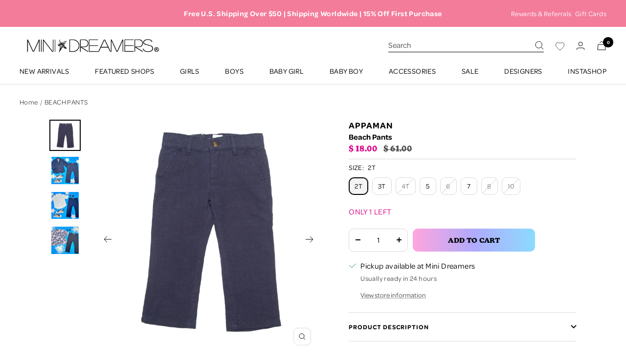

--- FILE ---
content_type: text/html; charset=utf-8
request_url: https://www.minidreamers.com/products/appaman-beach-pants-preorder
body_size: 58284
content:
<!doctype html><html class="no-js" lang="en" dir="ltr">
  <head>
    

    
    <!-- Klaviyo BIS -->
    <script src="https://a.klaviyo.com/media/js/onsite/onsite.js" fetchpriority="high"></script>
    
    <script fetchpriority="high">
      var klaviyo = klaviyo || [];
      klaviyo.init({
        account: "JkrfNk",
        platform: "shopify"
      });
      klaviyo.enable("backinstock",{ 
      trigger: {
        product_page_text: "Notify Me When Available",
        product_page_class: "btn",
        product_page_text_align: "center",
        product_page_margin: "0px",
        alternate_anchor: "addToCartWrapper",
        replace_anchor: false
      },
      modal: {
        headline: "{product_name}",
        body_content: "Register to receive a notification when this item comes back in stock.",
        email_field_label: "Email",
        button_label: "Notify me when available",
        subscription_success_label: "You're in! We'll let you know when it's back.",
        footer_content: '',
        additional_styles: "@import url('https://fonts.googleapis.com/css?family=Helvetica+Neue');",
        drop_background_color: "#000",
        background_color: "#fff",
        text_color: "#222",
        button_text_color: "#fff",
        button_background_color: "#000",
        close_button_color: "#ccc",
        error_background_color: "#fcd6d7",
        error_text_color: "#C72E2F",
        success_background_color: "#d3efcd",
        success_text_color: "#1B9500"
      }
      });
    </script>
    
    
  

    <title>
    Lightweight Beach Pants with Vintage Wash | Mini Dreamers
</title>


    <meta name="description" content="Appaman Kids Beach Pants feature a lightweight, relaxed fit with a vintage wash, crafted from 100% Ramie, offering a sharp summer style.">

    <meta charset="utf-8">
    <meta name="viewport" content="width=device-width, initial-scale=1.0, height=device-height, minimum-scale=1.0">
    <meta name="theme-color" content="#ffffff"><meta name="description" content="Appaman Kids Beach Pants feature a lightweight, relaxed fit with a vintage wash, crafted from 100% Ramie, offering a sharp summer style."><link rel="canonical" href="https://www.minidreamers.com/products/appaman-beach-pants-preorder"><link rel="shortcut icon" href="//www.minidreamers.com/cdn/shop/files/favicon_96x96.png?v=1662067493" type="image/png"><link rel="stylesheet" href="https://use.typekit.net/gdm2ovj.css"><link rel="preconnect" href="https://cdn.shopify.com">
    <link rel="dns-prefetch" href="https://productreviews.shopifycdn.com">
    <link rel="dns-prefetch" href="https://www.google-analytics.com"><link rel="preconnect" href="https://fonts.shopifycdn.com" crossorigin><link rel="preload" as="style" href="//www.minidreamers.com/cdn/shop/t/134/assets/theme.css?v=62162524994179140501746712650">
    <link rel="preload" as="script" href="//www.minidreamers.com/cdn/shop/t/134/assets/vendor.js?v=31715688253868339281653571248">
    <link rel="preload" as="script" href="//www.minidreamers.com/cdn/shop/t/134/assets/theme.js?v=178251717438580887721744044603"><link rel="preload" as="fetch" href="/products/appaman-beach-pants-preorder.js" crossorigin>
      <link rel="preload" as="image" imagesizes="(max-width: 999px) calc(100vw - 48px), 640px" imagesrcset="//www.minidreamers.com/cdn/shop/products/beach-pants-appaman-202843_400x.jpg?v=1755702019 400w, //www.minidreamers.com/cdn/shop/products/beach-pants-appaman-202843_500x.jpg?v=1755702019 500w, //www.minidreamers.com/cdn/shop/products/beach-pants-appaman-202843_600x.jpg?v=1755702019 600w, //www.minidreamers.com/cdn/shop/products/beach-pants-appaman-202843_700x.jpg?v=1755702019 700w, //www.minidreamers.com/cdn/shop/products/beach-pants-appaman-202843_800x.jpg?v=1755702019 800w, //www.minidreamers.com/cdn/shop/products/beach-pants-appaman-202843_900x.jpg?v=1755702019 900w, //www.minidreamers.com/cdn/shop/products/beach-pants-appaman-202843_1000x.jpg?v=1755702019 1000w, //www.minidreamers.com/cdn/shop/products/beach-pants-appaman-202843_1100x.jpg?v=1755702019 1100w, //www.minidreamers.com/cdn/shop/products/beach-pants-appaman-202843_1200x.jpg?v=1755702019 1200w
"><link rel="preload" as="script" href="//www.minidreamers.com/cdn/shop/t/134/assets/flickity.js?v=176646718982628074891653571243"><meta property="og:type" content="product">
  <meta property="og:title" content="BEACH PANTS">
  <meta property="product:price:amount" content="18.00">
  <meta property="product:price:currency" content="USD">
    <meta property="og:image" content="http://www.minidreamers.com/cdn/shop/products/beach-pants-appaman-202843.jpg?v=1755702019">
    <meta property="og:image:secure_url" content="https://www.minidreamers.com/cdn/shop/products/beach-pants-appaman-202843.jpg?v=1755702019">
  
  <meta property="og:image:width" content="1200">
  <meta property="og:image:height" content="1200"><meta property="og:description" content="Appaman Kids Beach Pants feature a lightweight, relaxed fit with a vintage wash, crafted from 100% Ramie, offering a sharp summer style."><meta property="og:url" content="https://www.minidreamers.com/products/appaman-beach-pants-preorder">
<meta property="og:site_name" content="Mini Dreamers "><meta name="twitter:card" content="summary"><meta name="twitter:title" content="BEACH PANTS">
  <meta name="twitter:description" content="
These lightweight Beach Pants from Appaman Kids are great for any occasion. The perfect combination of tailored and trendy, a relaxed fit and a vintage wash make these a must-have for little guys who want to look sharp all summer long. 
 
100% Ramie"><meta name="twitter:image" content="https://www.minidreamers.com/cdn/shop/products/beach-pants-appaman-202843_1200x1200_crop_center.jpg?v=1755702019">
  <meta name="twitter:image:alt" content="BEACH PANTS - PANTS">
    
  <script type="application/ld+json">
  {
    "@context": "https://schema.org",
    "@type": "Product",
    "offers": [{
          "@type": "Offer",
          "name": "2T \/ NAVY",
          "availability":"https://schema.org/InStock",
          "price": 18.0,
          "priceCurrency": "USD",
          "priceValidUntil": "2026-01-27","sku": "MD-106908","url": "/products/appaman-beach-pants-preorder?variant=43177159852200"
        },
{
          "@type": "Offer",
          "name": "3T \/ NAVY",
          "availability":"https://schema.org/InStock",
          "price": 18.0,
          "priceCurrency": "USD",
          "priceValidUntil": "2026-01-27","sku": "MD-106907","url": "/products/appaman-beach-pants-preorder?variant=43177159884968"
        },
{
          "@type": "Offer",
          "name": "4T \/ NAVY",
          "availability":"https://schema.org/OutOfStock",
          "price": 18.0,
          "priceCurrency": "USD",
          "priceValidUntil": "2026-01-27","sku": "MD-106906","url": "/products/appaman-beach-pants-preorder?variant=43177159917736"
        },
{
          "@type": "Offer",
          "name": "5 \/ NAVY",
          "availability":"https://schema.org/InStock",
          "price": 18.0,
          "priceCurrency": "USD",
          "priceValidUntil": "2026-01-27","sku": "MD-106905","url": "/products/appaman-beach-pants-preorder?variant=43177159950504"
        },
{
          "@type": "Offer",
          "name": "6 \/ NAVY",
          "availability":"https://schema.org/OutOfStock",
          "price": 18.0,
          "priceCurrency": "USD",
          "priceValidUntil": "2026-01-27","sku": "MD-106904","url": "/products/appaman-beach-pants-preorder?variant=43177159983272"
        },
{
          "@type": "Offer",
          "name": "7 \/ NAVY",
          "availability":"https://schema.org/InStock",
          "price": 18.0,
          "priceCurrency": "USD",
          "priceValidUntil": "2026-01-27","sku": "MD-106903","url": "/products/appaman-beach-pants-preorder?variant=43177160016040"
        },
{
          "@type": "Offer",
          "name": "8 \/ NAVY",
          "availability":"https://schema.org/OutOfStock",
          "price": 18.0,
          "priceCurrency": "USD",
          "priceValidUntil": "2026-01-27","sku": "MD-106902","url": "/products/appaman-beach-pants-preorder?variant=43177160048808"
        },
{
          "@type": "Offer",
          "name": "10 \/ NAVY",
          "availability":"https://schema.org/OutOfStock",
          "price": 18.0,
          "priceCurrency": "USD",
          "priceValidUntil": "2026-01-27","sku": "MD-106901","url": "/products/appaman-beach-pants-preorder?variant=43177160081576"
        }
],
      "mpn": "MD-106908",
      "productId": "MD-106908",
    "brand": {
      "@type": "Brand",
      "name": "APPAMAN"
    },
    "name": "BEACH PANTS",
    "description": "\nThese lightweight Beach Pants from Appaman Kids are great for any occasion. The perfect combination of tailored and trendy, a relaxed fit and a vintage wash make these a must-have for little guys who want to look sharp all summer long. \n \n100% Ramie",
    "category": "PANTS",
    "url": "/products/appaman-beach-pants-preorder",
    "sku": "MD-106908",
    "image": {
      "@type": "ImageObject",
      "url": "https://www.minidreamers.com/cdn/shop/products/beach-pants-appaman-202843_1024x.jpg?v=1755702019",
      "image": "https://www.minidreamers.com/cdn/shop/products/beach-pants-appaman-202843_1024x.jpg?v=1755702019",
      "name": "BEACH PANTS - PANTS",
      "width": "1024",
      "height": "1024"
    }
  }
  </script>



  <script type="application/ld+json">
  {
    "@context": "https://schema.org",
    "@type": "BreadcrumbList",
  "itemListElement": [{
      "@type": "ListItem",
      "position": 1,
      "name": "Home",
      "item": "https://www.minidreamers.com"
    },{
          "@type": "ListItem",
          "position": 2,
          "name": "BEACH PANTS",
          "item": "https://www.minidreamers.com/products/appaman-beach-pants-preorder"
        }]
  }
  </script>


    <link rel="preload" href="//www.minidreamers.com/cdn/fonts/poppins/poppins_n7.56758dcf284489feb014a026f3727f2f20a54626.woff2" as="font" type="font/woff2" crossorigin><link rel="preload" href="//www.minidreamers.com/cdn/fonts/poppins/poppins_n4.0ba78fa5af9b0e1a374041b3ceaadf0a43b41362.woff2" as="font" type="font/woff2" crossorigin><style>
  /* Typography (heading) */
  @font-face {
  font-family: Poppins;
  font-weight: 700;
  font-style: normal;
  font-display: swap;
  src: url("//www.minidreamers.com/cdn/fonts/poppins/poppins_n7.56758dcf284489feb014a026f3727f2f20a54626.woff2") format("woff2"),
       url("//www.minidreamers.com/cdn/fonts/poppins/poppins_n7.f34f55d9b3d3205d2cd6f64955ff4b36f0cfd8da.woff") format("woff");
}

@font-face {
  font-family: Poppins;
  font-weight: 700;
  font-style: italic;
  font-display: swap;
  src: url("//www.minidreamers.com/cdn/fonts/poppins/poppins_i7.42fd71da11e9d101e1e6c7932199f925f9eea42d.woff2") format("woff2"),
       url("//www.minidreamers.com/cdn/fonts/poppins/poppins_i7.ec8499dbd7616004e21155106d13837fff4cf556.woff") format("woff");
}

/* Typography (body) */
  @font-face {
  font-family: Poppins;
  font-weight: 400;
  font-style: normal;
  font-display: swap;
  src: url("//www.minidreamers.com/cdn/fonts/poppins/poppins_n4.0ba78fa5af9b0e1a374041b3ceaadf0a43b41362.woff2") format("woff2"),
       url("//www.minidreamers.com/cdn/fonts/poppins/poppins_n4.214741a72ff2596839fc9760ee7a770386cf16ca.woff") format("woff");
}

@font-face {
  font-family: Poppins;
  font-weight: 400;
  font-style: italic;
  font-display: swap;
  src: url("//www.minidreamers.com/cdn/fonts/poppins/poppins_i4.846ad1e22474f856bd6b81ba4585a60799a9f5d2.woff2") format("woff2"),
       url("//www.minidreamers.com/cdn/fonts/poppins/poppins_i4.56b43284e8b52fc64c1fd271f289a39e8477e9ec.woff") format("woff");
}

@font-face {
  font-family: Poppins;
  font-weight: 600;
  font-style: normal;
  font-display: swap;
  src: url("//www.minidreamers.com/cdn/fonts/poppins/poppins_n6.aa29d4918bc243723d56b59572e18228ed0786f6.woff2") format("woff2"),
       url("//www.minidreamers.com/cdn/fonts/poppins/poppins_n6.5f815d845fe073750885d5b7e619ee00e8111208.woff") format("woff");
}

@font-face {
  font-family: Poppins;
  font-weight: 600;
  font-style: italic;
  font-display: swap;
  src: url("//www.minidreamers.com/cdn/fonts/poppins/poppins_i6.bb8044d6203f492888d626dafda3c2999253e8e9.woff2") format("woff2"),
       url("//www.minidreamers.com/cdn/fonts/poppins/poppins_i6.e233dec1a61b1e7dead9f920159eda42280a02c3.woff") format("woff");
}

:root {--heading-color: 0, 0, 0;
    --text-color: 0, 0, 0;
    --background: 255, 255, 255;
    --secondary-background: 244, 244, 244;
    --border-color: 217, 217, 217;
    --border-color-darker: 153, 153, 153;
    --success-color: 168, 239, 195;
    --success-background: 238, 252, 243;
    --error-color: 224, 0, 138;
    --error-background: 253, 237, 247;
    --primary-button-background: 0, 0, 0;
    --primary-button-text-color: 255, 255, 255;
    --secondary-button-background: 101, 101, 101;
    --secondary-button-text-color: 255, 255, 255;
    --product-star-rating: 254, 242, 148;
    --product-on-sale-accent: 224, 0, 138;
    --product-sold-out-accent: 176, 171, 252;
    --product-custom-label-background: 139, 219, 255;
    --product-custom-label-text-color: 0, 0, 0;
    --product-custom-label-2-background: 254, 242, 148;
    --product-custom-label-2-text-color: 0, 0, 0;
    --product-low-stock-text-color: 224, 0, 138;
    --product-in-stock-text-color: 0, 0, 0;
    --loading-bar-background: 0, 0, 0;

    /* We duplicate some "base" colors as root colors, which is useful to use on drawer elements or popover without. Those should not be overridden to avoid issues */
    --root-heading-color: 0, 0, 0;
    --root-text-color: 0, 0, 0;
    --root-background: 255, 255, 255;
    --root-border-color: 217, 217, 217;
    --root-primary-button-background: 0, 0, 0;
    --root-primary-button-text-color: 255, 255, 255;

    --base-font-size: 16px;
    --heading-font-family: new-kansas, sans-serif;
    --heading-font-weight: 700;
    --heading-font-style: normal;
    --heading-text-transform: uppercase;
    --text-font-family: omnes-pro, sans-serif;
    --text-font-weight: 500;
    --text-font-style: normal;
    --text-font-bold-weight: 600;
    --button-font-family: new-kansas, sans-serif;

    /* Typography (font size) */
    --heading-xxsmall-font-size: 11px;
    --heading-xsmall-font-size: 11px;
    --heading-small-font-size: 12px;
    --heading-large-font-size: 36px;
    --heading-h1-font-size: 36px;
    --heading-h2-font-size: 26px;
    --heading-h3-font-size: 26px;
    --heading-h4-font-size: 24px;
    --heading-h5-font-size: 20px;
    --heading-h6-font-size: 16px;

    /* Control the look and feel of the theme by changing radius of various elements */
    --button-border-radius: 10px;
    --block-border-radius: 0px;
    --block-border-radius-reduced: 0px;
    --color-swatch-border-radius: 0px;

    /* Button size */
    --button-height: 48px;
    --button-small-height: 40px;

    /* Form related */
    --form-input-field-height: 48px;
    --form-input-gap: 16px;
    --form-submit-margin: 24px;

    /* Product listing related variables */
    --product-list-block-spacing: 32px;

    /* Video related */
    --play-button-background: 255, 255, 255;
    --play-button-arrow: 0, 0, 0;

    /* RTL support */
    --transform-logical-flip: 1;
    --transform-origin-start: left;
    --transform-origin-end: right;

    /* Other */
    --zoom-cursor-svg-url: url(//www.minidreamers.com/cdn/shop/t/134/assets/zoom-cursor.svg?v=135960742093865552131654780063);
    --arrow-right-svg-url: url(//www.minidreamers.com/cdn/shop/t/134/assets/arrow-right.svg?v=141591004395532001551654711661);
    --arrow-left-svg-url: url(//www.minidreamers.com/cdn/shop/t/134/assets/arrow-left.svg?v=129346168889692502881654711662);

    /* Some useful variables that we can reuse in our CSS. Some explanation are needed for some of them:
       - container-max-width-minus-gutters: represents the container max width without the edge gutters
       - container-outer-width: considering the screen width, represent all the space outside the container
       - container-outer-margin: same as container-outer-width but get set to 0 inside a container
       - container-inner-width: the effective space inside the container (minus gutters)
       - grid-column-width: represents the width of a single column of the grid
       - vertical-breather: this is a variable that defines the global "spacing" between sections, and inside the section
                            to create some "breath" and minimum spacing
     */
    --container-max-width: 1600px;
    --container-gutter: 24px;
    --container-max-width-minus-gutters: calc(var(--container-max-width) - (var(--container-gutter)) * 2);
    --container-outer-width: max(calc((100vw - var(--container-max-width-minus-gutters)) / 2), var(--container-gutter));
    --container-outer-margin: var(--container-outer-width);
    --container-inner-width: calc(100vw - var(--container-outer-width) * 2);

    --grid-column-count: 10;
    --grid-gap: 24px;
    --grid-column-width: calc((100vw - var(--container-outer-width) * 2 - var(--grid-gap) * (var(--grid-column-count) - 1)) / var(--grid-column-count));

    --vertical-breather: 36px;
    --vertical-breather-tight: 36px;

    /* Shopify related variables */
    --payment-terms-background-color: #ffffff;
  }

  @media screen and (min-width: 741px) {
    :root {
      --container-gutter: 40px;
      --grid-column-count: 20;
      --vertical-breather: 48px;
      --vertical-breather-tight: 48px;

      /* Typography (font size) */
      --heading-xsmall-font-size: 12px;
      --heading-small-font-size: 13px;
      --heading-large-font-size: 52px;
      --heading-h1-font-size: 48px;
      --heading-h2-font-size: 34px;
      --heading-h3-font-size: 32px;
      --heading-h4-font-size: 24px;
      --heading-h5-font-size: 20px;
      --heading-h6-font-size: 18px;

      /* Form related */
      --form-input-field-height: 52px;
      --form-submit-margin: 32px;

      /* Button size */
      --button-height: 52px;
      --button-small-height: 44px;
    }
  }

  @media screen and (min-width: 1200px) {
    :root {
      --vertical-breather: 64px;
      --vertical-breather-tight: 48px;
      --product-list-block-spacing: 48px;

      /* Typography */
      --heading-large-font-size: 64px;
      --heading-h1-font-size: 56px;
      --heading-h2-font-size: 36px;
      --heading-h3-font-size: 36px;
      --heading-h4-font-size: 30px;
      --heading-h5-font-size: 24px;
      --heading-h6-font-size: 18px;
    }
  }

  @media screen and (min-width: 1600px) {
    :root {
      --vertical-breather: 64px;
      --vertical-breather-tight: 48px;
    }
  }
</style>
    <script>
  // This allows to expose several variables to the global scope, to be used in scripts
  window.themeVariables = {
    settings: {
      direction: "ltr",
      pageType: "product",
      cartCount: 0,
      moneyFormat: "\u003cspan class=money\u003e$ {{amount}}\u003c\/span\u003e",
      moneyWithCurrencyFormat: "\u003cspan class=money\u003e$ {{amount}} USD\u003c\/span\u003e",
      showVendor: true,
      discountMode: "saving",
      currencyCodeEnabled: false,
      searchMode: "product,article,collection",
      searchUnavailableProducts: "last",
      cartType: "drawer",
      cartCurrency: "USD",
      mobileZoomFactor: 2.5
    },

    routes: {
      host: "www.minidreamers.com",
      rootUrl: "\/",
      rootUrlWithoutSlash: '',
      cartUrl: "\/cart",
      cartAddUrl: "\/cart\/add",
      cartChangeUrl: "\/cart\/change",
      searchUrl: "\/search",
      predictiveSearchUrl: "\/search\/suggest",
      productRecommendationsUrl: "\/recommendations\/products"
    },

    strings: {
      accessibilityDelete: "Delete",
      accessibilityClose: "Close",
      collectionSoldOut: "Sold out",
      collectionDiscount: "Save @savings@",
      productSalePrice: "Sale price",
      productRegularPrice: "Regular price",
      productFormUnavailable: "Unavailable",
      productFormSoldOut: "Sold out",
      productFormPreOrder: "Pre-order",
      productFormAddToCart: "Add to cart",
      searchNoResults: "No results could be found.",
      searchNewSearch: "New search",
      searchProducts: "Products",
      searchArticles: "Journal",
      searchPages: "Pages",
      searchCollections: "Collections",
      cartViewCart: "View cart",
      cartItemAdded: "Item added to your cart!",
      cartItemAddedShort: "Added to your cart!",
      cartAddOrderNote: "Add order note",
      cartEditOrderNote: "Edit order note",
      shippingEstimatorNoResults: "Sorry, we do not ship to your address.",
      shippingEstimatorOneResult: "There is one shipping rate for your address:",
      shippingEstimatorMultipleResults: "There are several shipping rates for your address:",
      shippingEstimatorError: "One or more error occurred while retrieving shipping rates:"
    },

    libs: {
      flickity: "\/\/www.minidreamers.com\/cdn\/shop\/t\/134\/assets\/flickity.js?v=176646718982628074891653571243",
      photoswipe: "\/\/www.minidreamers.com\/cdn\/shop\/t\/134\/assets\/photoswipe.js?v=132268647426145925301653571248",
      qrCode: "\/\/www.minidreamers.com\/cdn\/shopifycloud\/storefront\/assets\/themes_support\/vendor\/qrcode-3f2b403b.js"
    },

    breakpoints: {
      phone: 'screen and (max-width: 740px)',
      tablet: 'screen and (min-width: 741px) and (max-width: 999px)',
      tabletAndUp: 'screen and (min-width: 741px)',
      pocket: 'screen and (max-width: 999px)',
      lap: 'screen and (min-width: 1000px) and (max-width: 1199px)',
      lapAndUp: 'screen and (min-width: 1000px)',
      desktop: 'screen and (min-width: 1200px)',
      wide: 'screen and (min-width: 1400px)'
    }
  };

  window.addEventListener('pageshow', async () => {
    const cartContent = await (await fetch(`${window.themeVariables.routes.cartUrl}.js`, {cache: 'reload'})).json();
    document.documentElement.dispatchEvent(new CustomEvent('cart:refresh', {detail: {cart: cartContent}}));
  });

  if ('noModule' in HTMLScriptElement.prototype) {
    // Old browsers (like IE) that does not support module will be considered as if not executing JS at all
    document.documentElement.className = document.documentElement.className.replace('no-js', 'js');

    requestAnimationFrame(() => {
      const viewportHeight = (window.visualViewport ? window.visualViewport.height : document.documentElement.clientHeight);
      document.documentElement.style.setProperty('--window-height',viewportHeight + 'px');
    });
  }// We save the product ID in local storage to be eventually used for recently viewed section
    try {
      const items = JSON.parse(localStorage.getItem('theme:recently-viewed-products') || '[]');

      // We check if the current product already exists, and if it does not, we add it at the start
      if (!items.includes(7760900522152)) {
        items.unshift(7760900522152);
      }

      localStorage.setItem('theme:recently-viewed-products', JSON.stringify(items.slice(0, 20)));
    } catch (e) {
      // Safari in private mode does not allow setting item, we silently fail
    }</script>

    <link rel="stylesheet" href="//www.minidreamers.com/cdn/shop/t/134/assets/theme.css?v=62162524994179140501746712650">
    <script src="//www.minidreamers.com/cdn/shop/t/134/assets/jquery.min.js?v=181951903404081051791654292759"></script>
    <script src="//www.minidreamers.com/cdn/shop/t/134/assets/vendor.js?v=31715688253868339281653571248" defer></script>
    <script src="//www.minidreamers.com/cdn/shop/t/134/assets/theme.js?v=178251717438580887721744044603" defer></script>
    <script src="//www.minidreamers.com/cdn/shop/t/134/assets/custom.js?v=153612023550617408981684156192" defer></script>
    <script src="//www.minidreamers.com/cdn/shop/t/134/assets/sp_jquery.js?v=92579867195358971251664789812" defer></script>
     
    <script>window.performance && window.performance.mark && window.performance.mark('shopify.content_for_header.start');</script><meta name="google-site-verification" content="oERDEQeHOwRbSX3k-RM26up1lruv_IUiZm5ei_4-oHk">
<meta name="facebook-domain-verification" content="0ho27birkzq7n5ya0rh1h4nfcex3jj">
<meta id="shopify-digital-wallet" name="shopify-digital-wallet" content="/12904419/digital_wallets/dialog">
<meta name="shopify-checkout-api-token" content="f711bc7207255fc0ae33af216cc81bb0">
<meta id="in-context-paypal-metadata" data-shop-id="12904419" data-venmo-supported="true" data-environment="production" data-locale="en_US" data-paypal-v4="true" data-currency="USD">
<link rel="alternate" type="application/json+oembed" href="https://www.minidreamers.com/products/appaman-beach-pants-preorder.oembed">
<script async="async" src="/checkouts/internal/preloads.js?locale=en-US"></script>
<link rel="preconnect" href="https://shop.app" crossorigin="anonymous">
<script async="async" src="https://shop.app/checkouts/internal/preloads.js?locale=en-US&shop_id=12904419" crossorigin="anonymous"></script>
<script id="apple-pay-shop-capabilities" type="application/json">{"shopId":12904419,"countryCode":"US","currencyCode":"USD","merchantCapabilities":["supports3DS"],"merchantId":"gid:\/\/shopify\/Shop\/12904419","merchantName":"Mini Dreamers ","requiredBillingContactFields":["postalAddress","email","phone"],"requiredShippingContactFields":["postalAddress","email","phone"],"shippingType":"shipping","supportedNetworks":["visa","masterCard","amex","discover","elo","jcb"],"total":{"type":"pending","label":"Mini Dreamers ","amount":"1.00"},"shopifyPaymentsEnabled":true,"supportsSubscriptions":true}</script>
<script id="shopify-features" type="application/json">{"accessToken":"f711bc7207255fc0ae33af216cc81bb0","betas":["rich-media-storefront-analytics"],"domain":"www.minidreamers.com","predictiveSearch":true,"shopId":12904419,"locale":"en"}</script>
<script>var Shopify = Shopify || {};
Shopify.shop = "mysecretgardenkids.myshopify.com";
Shopify.locale = "en";
Shopify.currency = {"active":"USD","rate":"1.0"};
Shopify.country = "US";
Shopify.theme = {"name":"mini-dreamers\/main (do not unpublish) ","id":130501476520,"schema_name":"Focal","schema_version":"8.10.3","theme_store_id":null,"role":"main"};
Shopify.theme.handle = "null";
Shopify.theme.style = {"id":null,"handle":null};
Shopify.cdnHost = "www.minidreamers.com/cdn";
Shopify.routes = Shopify.routes || {};
Shopify.routes.root = "/";</script>
<script type="module">!function(o){(o.Shopify=o.Shopify||{}).modules=!0}(window);</script>
<script>!function(o){function n(){var o=[];function n(){o.push(Array.prototype.slice.apply(arguments))}return n.q=o,n}var t=o.Shopify=o.Shopify||{};t.loadFeatures=n(),t.autoloadFeatures=n()}(window);</script>
<script>
  window.ShopifyPay = window.ShopifyPay || {};
  window.ShopifyPay.apiHost = "shop.app\/pay";
  window.ShopifyPay.redirectState = null;
</script>
<script id="shop-js-analytics" type="application/json">{"pageType":"product"}</script>
<script defer="defer" async type="module" src="//www.minidreamers.com/cdn/shopifycloud/shop-js/modules/v2/client.init-shop-cart-sync_C5BV16lS.en.esm.js"></script>
<script defer="defer" async type="module" src="//www.minidreamers.com/cdn/shopifycloud/shop-js/modules/v2/chunk.common_CygWptCX.esm.js"></script>
<script type="module">
  await import("//www.minidreamers.com/cdn/shopifycloud/shop-js/modules/v2/client.init-shop-cart-sync_C5BV16lS.en.esm.js");
await import("//www.minidreamers.com/cdn/shopifycloud/shop-js/modules/v2/chunk.common_CygWptCX.esm.js");

  window.Shopify.SignInWithShop?.initShopCartSync?.({"fedCMEnabled":true,"windoidEnabled":true});

</script>
<script>
  window.Shopify = window.Shopify || {};
  if (!window.Shopify.featureAssets) window.Shopify.featureAssets = {};
  window.Shopify.featureAssets['shop-js'] = {"shop-cart-sync":["modules/v2/client.shop-cart-sync_ZFArdW7E.en.esm.js","modules/v2/chunk.common_CygWptCX.esm.js"],"init-fed-cm":["modules/v2/client.init-fed-cm_CmiC4vf6.en.esm.js","modules/v2/chunk.common_CygWptCX.esm.js"],"shop-button":["modules/v2/client.shop-button_tlx5R9nI.en.esm.js","modules/v2/chunk.common_CygWptCX.esm.js"],"shop-cash-offers":["modules/v2/client.shop-cash-offers_DOA2yAJr.en.esm.js","modules/v2/chunk.common_CygWptCX.esm.js","modules/v2/chunk.modal_D71HUcav.esm.js"],"init-windoid":["modules/v2/client.init-windoid_sURxWdc1.en.esm.js","modules/v2/chunk.common_CygWptCX.esm.js"],"shop-toast-manager":["modules/v2/client.shop-toast-manager_ClPi3nE9.en.esm.js","modules/v2/chunk.common_CygWptCX.esm.js"],"init-shop-email-lookup-coordinator":["modules/v2/client.init-shop-email-lookup-coordinator_B8hsDcYM.en.esm.js","modules/v2/chunk.common_CygWptCX.esm.js"],"init-shop-cart-sync":["modules/v2/client.init-shop-cart-sync_C5BV16lS.en.esm.js","modules/v2/chunk.common_CygWptCX.esm.js"],"avatar":["modules/v2/client.avatar_BTnouDA3.en.esm.js"],"pay-button":["modules/v2/client.pay-button_FdsNuTd3.en.esm.js","modules/v2/chunk.common_CygWptCX.esm.js"],"init-customer-accounts":["modules/v2/client.init-customer-accounts_DxDtT_ad.en.esm.js","modules/v2/client.shop-login-button_C5VAVYt1.en.esm.js","modules/v2/chunk.common_CygWptCX.esm.js","modules/v2/chunk.modal_D71HUcav.esm.js"],"init-shop-for-new-customer-accounts":["modules/v2/client.init-shop-for-new-customer-accounts_ChsxoAhi.en.esm.js","modules/v2/client.shop-login-button_C5VAVYt1.en.esm.js","modules/v2/chunk.common_CygWptCX.esm.js","modules/v2/chunk.modal_D71HUcav.esm.js"],"shop-login-button":["modules/v2/client.shop-login-button_C5VAVYt1.en.esm.js","modules/v2/chunk.common_CygWptCX.esm.js","modules/v2/chunk.modal_D71HUcav.esm.js"],"init-customer-accounts-sign-up":["modules/v2/client.init-customer-accounts-sign-up_CPSyQ0Tj.en.esm.js","modules/v2/client.shop-login-button_C5VAVYt1.en.esm.js","modules/v2/chunk.common_CygWptCX.esm.js","modules/v2/chunk.modal_D71HUcav.esm.js"],"shop-follow-button":["modules/v2/client.shop-follow-button_Cva4Ekp9.en.esm.js","modules/v2/chunk.common_CygWptCX.esm.js","modules/v2/chunk.modal_D71HUcav.esm.js"],"checkout-modal":["modules/v2/client.checkout-modal_BPM8l0SH.en.esm.js","modules/v2/chunk.common_CygWptCX.esm.js","modules/v2/chunk.modal_D71HUcav.esm.js"],"lead-capture":["modules/v2/client.lead-capture_Bi8yE_yS.en.esm.js","modules/v2/chunk.common_CygWptCX.esm.js","modules/v2/chunk.modal_D71HUcav.esm.js"],"shop-login":["modules/v2/client.shop-login_D6lNrXab.en.esm.js","modules/v2/chunk.common_CygWptCX.esm.js","modules/v2/chunk.modal_D71HUcav.esm.js"],"payment-terms":["modules/v2/client.payment-terms_CZxnsJam.en.esm.js","modules/v2/chunk.common_CygWptCX.esm.js","modules/v2/chunk.modal_D71HUcav.esm.js"]};
</script>
<script>(function() {
  var isLoaded = false;
  function asyncLoad() {
    if (isLoaded) return;
    isLoaded = true;
    var urls = ["\/\/code.tidio.co\/4qg9iqugjwx0x6srwgohkolli69h2zwh.js?shop=mysecretgardenkids.myshopify.com","https:\/\/load.csell.co\/assets\/js\/cross-sell.js?shop=mysecretgardenkids.myshopify.com","https:\/\/load.csell.co\/assets\/v2\/js\/core\/xsell.js?shop=mysecretgardenkids.myshopify.com","https:\/\/js.smile.io\/v1\/smile-shopify.js?shop=mysecretgardenkids.myshopify.com","https:\/\/str.rise-ai.com\/?shop=mysecretgardenkids.myshopify.com","https:\/\/strn.rise-ai.com\/?shop=mysecretgardenkids.myshopify.com","https:\/\/cdn.rebuyengine.com\/onsite\/js\/rebuy.js?shop=mysecretgardenkids.myshopify.com"];
    for (var i = 0; i < urls.length; i++) {
      var s = document.createElement('script');
      s.type = 'text/javascript';
      s.async = true;
      s.src = urls[i];
      var x = document.getElementsByTagName('script')[0];
      x.parentNode.insertBefore(s, x);
    }
  };
  if(window.attachEvent) {
    window.attachEvent('onload', asyncLoad);
  } else {
    window.addEventListener('load', asyncLoad, false);
  }
})();</script>
<script id="__st">var __st={"a":12904419,"offset":-28800,"reqid":"8c50c72e-7dab-44f6-943a-eef1a858189b-1768685008","pageurl":"www.minidreamers.com\/products\/appaman-beach-pants-preorder","u":"24f8b1513869","p":"product","rtyp":"product","rid":7760900522152};</script>
<script>window.ShopifyPaypalV4VisibilityTracking = true;</script>
<script id="captcha-bootstrap">!function(){'use strict';const t='contact',e='account',n='new_comment',o=[[t,t],['blogs',n],['comments',n],[t,'customer']],c=[[e,'customer_login'],[e,'guest_login'],[e,'recover_customer_password'],[e,'create_customer']],r=t=>t.map((([t,e])=>`form[action*='/${t}']:not([data-nocaptcha='true']) input[name='form_type'][value='${e}']`)).join(','),a=t=>()=>t?[...document.querySelectorAll(t)].map((t=>t.form)):[];function s(){const t=[...o],e=r(t);return a(e)}const i='password',u='form_key',d=['recaptcha-v3-token','g-recaptcha-response','h-captcha-response',i],f=()=>{try{return window.sessionStorage}catch{return}},m='__shopify_v',_=t=>t.elements[u];function p(t,e,n=!1){try{const o=window.sessionStorage,c=JSON.parse(o.getItem(e)),{data:r}=function(t){const{data:e,action:n}=t;return t[m]||n?{data:e,action:n}:{data:t,action:n}}(c);for(const[e,n]of Object.entries(r))t.elements[e]&&(t.elements[e].value=n);n&&o.removeItem(e)}catch(o){console.error('form repopulation failed',{error:o})}}const l='form_type',E='cptcha';function T(t){t.dataset[E]=!0}const w=window,h=w.document,L='Shopify',v='ce_forms',y='captcha';let A=!1;((t,e)=>{const n=(g='f06e6c50-85a8-45c8-87d0-21a2b65856fe',I='https://cdn.shopify.com/shopifycloud/storefront-forms-hcaptcha/ce_storefront_forms_captcha_hcaptcha.v1.5.2.iife.js',D={infoText:'Protected by hCaptcha',privacyText:'Privacy',termsText:'Terms'},(t,e,n)=>{const o=w[L][v],c=o.bindForm;if(c)return c(t,g,e,D).then(n);var r;o.q.push([[t,g,e,D],n]),r=I,A||(h.body.append(Object.assign(h.createElement('script'),{id:'captcha-provider',async:!0,src:r})),A=!0)});var g,I,D;w[L]=w[L]||{},w[L][v]=w[L][v]||{},w[L][v].q=[],w[L][y]=w[L][y]||{},w[L][y].protect=function(t,e){n(t,void 0,e),T(t)},Object.freeze(w[L][y]),function(t,e,n,w,h,L){const[v,y,A,g]=function(t,e,n){const i=e?o:[],u=t?c:[],d=[...i,...u],f=r(d),m=r(i),_=r(d.filter((([t,e])=>n.includes(e))));return[a(f),a(m),a(_),s()]}(w,h,L),I=t=>{const e=t.target;return e instanceof HTMLFormElement?e:e&&e.form},D=t=>v().includes(t);t.addEventListener('submit',(t=>{const e=I(t);if(!e)return;const n=D(e)&&!e.dataset.hcaptchaBound&&!e.dataset.recaptchaBound,o=_(e),c=g().includes(e)&&(!o||!o.value);(n||c)&&t.preventDefault(),c&&!n&&(function(t){try{if(!f())return;!function(t){const e=f();if(!e)return;const n=_(t);if(!n)return;const o=n.value;o&&e.removeItem(o)}(t);const e=Array.from(Array(32),(()=>Math.random().toString(36)[2])).join('');!function(t,e){_(t)||t.append(Object.assign(document.createElement('input'),{type:'hidden',name:u})),t.elements[u].value=e}(t,e),function(t,e){const n=f();if(!n)return;const o=[...t.querySelectorAll(`input[type='${i}']`)].map((({name:t})=>t)),c=[...d,...o],r={};for(const[a,s]of new FormData(t).entries())c.includes(a)||(r[a]=s);n.setItem(e,JSON.stringify({[m]:1,action:t.action,data:r}))}(t,e)}catch(e){console.error('failed to persist form',e)}}(e),e.submit())}));const S=(t,e)=>{t&&!t.dataset[E]&&(n(t,e.some((e=>e===t))),T(t))};for(const o of['focusin','change'])t.addEventListener(o,(t=>{const e=I(t);D(e)&&S(e,y())}));const B=e.get('form_key'),M=e.get(l),P=B&&M;t.addEventListener('DOMContentLoaded',(()=>{const t=y();if(P)for(const e of t)e.elements[l].value===M&&p(e,B);[...new Set([...A(),...v().filter((t=>'true'===t.dataset.shopifyCaptcha))])].forEach((e=>S(e,t)))}))}(h,new URLSearchParams(w.location.search),n,t,e,['guest_login'])})(!1,!0)}();</script>
<script integrity="sha256-4kQ18oKyAcykRKYeNunJcIwy7WH5gtpwJnB7kiuLZ1E=" data-source-attribution="shopify.loadfeatures" defer="defer" src="//www.minidreamers.com/cdn/shopifycloud/storefront/assets/storefront/load_feature-a0a9edcb.js" crossorigin="anonymous"></script>
<script crossorigin="anonymous" defer="defer" src="//www.minidreamers.com/cdn/shopifycloud/storefront/assets/shopify_pay/storefront-65b4c6d7.js?v=20250812"></script>
<script data-source-attribution="shopify.dynamic_checkout.dynamic.init">var Shopify=Shopify||{};Shopify.PaymentButton=Shopify.PaymentButton||{isStorefrontPortableWallets:!0,init:function(){window.Shopify.PaymentButton.init=function(){};var t=document.createElement("script");t.src="https://www.minidreamers.com/cdn/shopifycloud/portable-wallets/latest/portable-wallets.en.js",t.type="module",document.head.appendChild(t)}};
</script>
<script data-source-attribution="shopify.dynamic_checkout.buyer_consent">
  function portableWalletsHideBuyerConsent(e){var t=document.getElementById("shopify-buyer-consent"),n=document.getElementById("shopify-subscription-policy-button");t&&n&&(t.classList.add("hidden"),t.setAttribute("aria-hidden","true"),n.removeEventListener("click",e))}function portableWalletsShowBuyerConsent(e){var t=document.getElementById("shopify-buyer-consent"),n=document.getElementById("shopify-subscription-policy-button");t&&n&&(t.classList.remove("hidden"),t.removeAttribute("aria-hidden"),n.addEventListener("click",e))}window.Shopify?.PaymentButton&&(window.Shopify.PaymentButton.hideBuyerConsent=portableWalletsHideBuyerConsent,window.Shopify.PaymentButton.showBuyerConsent=portableWalletsShowBuyerConsent);
</script>
<script data-source-attribution="shopify.dynamic_checkout.cart.bootstrap">document.addEventListener("DOMContentLoaded",(function(){function t(){return document.querySelector("shopify-accelerated-checkout-cart, shopify-accelerated-checkout")}if(t())Shopify.PaymentButton.init();else{new MutationObserver((function(e,n){t()&&(Shopify.PaymentButton.init(),n.disconnect())})).observe(document.body,{childList:!0,subtree:!0})}}));
</script>
<script id='scb4127' type='text/javascript' async='' src='https://www.minidreamers.com/cdn/shopifycloud/privacy-banner/storefront-banner.js'></script><link id="shopify-accelerated-checkout-styles" rel="stylesheet" media="screen" href="https://www.minidreamers.com/cdn/shopifycloud/portable-wallets/latest/accelerated-checkout-backwards-compat.css" crossorigin="anonymous">
<style id="shopify-accelerated-checkout-cart">
        #shopify-buyer-consent {
  margin-top: 1em;
  display: inline-block;
  width: 100%;
}

#shopify-buyer-consent.hidden {
  display: none;
}

#shopify-subscription-policy-button {
  background: none;
  border: none;
  padding: 0;
  text-decoration: underline;
  font-size: inherit;
  cursor: pointer;
}

#shopify-subscription-policy-button::before {
  box-shadow: none;
}

      </style>

<script>window.performance && window.performance.mark && window.performance.mark('shopify.content_for_header.end');</script>
<script>window.performance && window.performance.mark && window.performance.mark('shopify.content_for_header.start');</script><meta name="google-site-verification" content="oERDEQeHOwRbSX3k-RM26up1lruv_IUiZm5ei_4-oHk">
<meta name="facebook-domain-verification" content="0ho27birkzq7n5ya0rh1h4nfcex3jj">
<meta id="shopify-digital-wallet" name="shopify-digital-wallet" content="/12904419/digital_wallets/dialog">
<meta name="shopify-checkout-api-token" content="f711bc7207255fc0ae33af216cc81bb0">
<meta id="in-context-paypal-metadata" data-shop-id="12904419" data-venmo-supported="true" data-environment="production" data-locale="en_US" data-paypal-v4="true" data-currency="USD">
<link rel="alternate" type="application/json+oembed" href="https://www.minidreamers.com/products/appaman-beach-pants-preorder.oembed">
<script async="async" src="/checkouts/internal/preloads.js?locale=en-US"></script>
<link rel="preconnect" href="https://shop.app" crossorigin="anonymous">
<script async="async" src="https://shop.app/checkouts/internal/preloads.js?locale=en-US&shop_id=12904419" crossorigin="anonymous"></script>
<script id="apple-pay-shop-capabilities" type="application/json">{"shopId":12904419,"countryCode":"US","currencyCode":"USD","merchantCapabilities":["supports3DS"],"merchantId":"gid:\/\/shopify\/Shop\/12904419","merchantName":"Mini Dreamers ","requiredBillingContactFields":["postalAddress","email","phone"],"requiredShippingContactFields":["postalAddress","email","phone"],"shippingType":"shipping","supportedNetworks":["visa","masterCard","amex","discover","elo","jcb"],"total":{"type":"pending","label":"Mini Dreamers ","amount":"1.00"},"shopifyPaymentsEnabled":true,"supportsSubscriptions":true}</script>
<script id="shopify-features" type="application/json">{"accessToken":"f711bc7207255fc0ae33af216cc81bb0","betas":["rich-media-storefront-analytics"],"domain":"www.minidreamers.com","predictiveSearch":true,"shopId":12904419,"locale":"en"}</script>
<script>var Shopify = Shopify || {};
Shopify.shop = "mysecretgardenkids.myshopify.com";
Shopify.locale = "en";
Shopify.currency = {"active":"USD","rate":"1.0"};
Shopify.country = "US";
Shopify.theme = {"name":"mini-dreamers\/main (do not unpublish) ","id":130501476520,"schema_name":"Focal","schema_version":"8.10.3","theme_store_id":null,"role":"main"};
Shopify.theme.handle = "null";
Shopify.theme.style = {"id":null,"handle":null};
Shopify.cdnHost = "www.minidreamers.com/cdn";
Shopify.routes = Shopify.routes || {};
Shopify.routes.root = "/";</script>
<script type="module">!function(o){(o.Shopify=o.Shopify||{}).modules=!0}(window);</script>
<script>!function(o){function n(){var o=[];function n(){o.push(Array.prototype.slice.apply(arguments))}return n.q=o,n}var t=o.Shopify=o.Shopify||{};t.loadFeatures=n(),t.autoloadFeatures=n()}(window);</script>
<script>
  window.ShopifyPay = window.ShopifyPay || {};
  window.ShopifyPay.apiHost = "shop.app\/pay";
  window.ShopifyPay.redirectState = null;
</script>
<script id="shop-js-analytics" type="application/json">{"pageType":"product"}</script>
<script defer="defer" async type="module" src="//www.minidreamers.com/cdn/shopifycloud/shop-js/modules/v2/client.init-shop-cart-sync_C5BV16lS.en.esm.js"></script>
<script defer="defer" async type="module" src="//www.minidreamers.com/cdn/shopifycloud/shop-js/modules/v2/chunk.common_CygWptCX.esm.js"></script>
<script type="module">
  await import("//www.minidreamers.com/cdn/shopifycloud/shop-js/modules/v2/client.init-shop-cart-sync_C5BV16lS.en.esm.js");
await import("//www.minidreamers.com/cdn/shopifycloud/shop-js/modules/v2/chunk.common_CygWptCX.esm.js");

  window.Shopify.SignInWithShop?.initShopCartSync?.({"fedCMEnabled":true,"windoidEnabled":true});

</script>
<script>
  window.Shopify = window.Shopify || {};
  if (!window.Shopify.featureAssets) window.Shopify.featureAssets = {};
  window.Shopify.featureAssets['shop-js'] = {"shop-cart-sync":["modules/v2/client.shop-cart-sync_ZFArdW7E.en.esm.js","modules/v2/chunk.common_CygWptCX.esm.js"],"init-fed-cm":["modules/v2/client.init-fed-cm_CmiC4vf6.en.esm.js","modules/v2/chunk.common_CygWptCX.esm.js"],"shop-button":["modules/v2/client.shop-button_tlx5R9nI.en.esm.js","modules/v2/chunk.common_CygWptCX.esm.js"],"shop-cash-offers":["modules/v2/client.shop-cash-offers_DOA2yAJr.en.esm.js","modules/v2/chunk.common_CygWptCX.esm.js","modules/v2/chunk.modal_D71HUcav.esm.js"],"init-windoid":["modules/v2/client.init-windoid_sURxWdc1.en.esm.js","modules/v2/chunk.common_CygWptCX.esm.js"],"shop-toast-manager":["modules/v2/client.shop-toast-manager_ClPi3nE9.en.esm.js","modules/v2/chunk.common_CygWptCX.esm.js"],"init-shop-email-lookup-coordinator":["modules/v2/client.init-shop-email-lookup-coordinator_B8hsDcYM.en.esm.js","modules/v2/chunk.common_CygWptCX.esm.js"],"init-shop-cart-sync":["modules/v2/client.init-shop-cart-sync_C5BV16lS.en.esm.js","modules/v2/chunk.common_CygWptCX.esm.js"],"avatar":["modules/v2/client.avatar_BTnouDA3.en.esm.js"],"pay-button":["modules/v2/client.pay-button_FdsNuTd3.en.esm.js","modules/v2/chunk.common_CygWptCX.esm.js"],"init-customer-accounts":["modules/v2/client.init-customer-accounts_DxDtT_ad.en.esm.js","modules/v2/client.shop-login-button_C5VAVYt1.en.esm.js","modules/v2/chunk.common_CygWptCX.esm.js","modules/v2/chunk.modal_D71HUcav.esm.js"],"init-shop-for-new-customer-accounts":["modules/v2/client.init-shop-for-new-customer-accounts_ChsxoAhi.en.esm.js","modules/v2/client.shop-login-button_C5VAVYt1.en.esm.js","modules/v2/chunk.common_CygWptCX.esm.js","modules/v2/chunk.modal_D71HUcav.esm.js"],"shop-login-button":["modules/v2/client.shop-login-button_C5VAVYt1.en.esm.js","modules/v2/chunk.common_CygWptCX.esm.js","modules/v2/chunk.modal_D71HUcav.esm.js"],"init-customer-accounts-sign-up":["modules/v2/client.init-customer-accounts-sign-up_CPSyQ0Tj.en.esm.js","modules/v2/client.shop-login-button_C5VAVYt1.en.esm.js","modules/v2/chunk.common_CygWptCX.esm.js","modules/v2/chunk.modal_D71HUcav.esm.js"],"shop-follow-button":["modules/v2/client.shop-follow-button_Cva4Ekp9.en.esm.js","modules/v2/chunk.common_CygWptCX.esm.js","modules/v2/chunk.modal_D71HUcav.esm.js"],"checkout-modal":["modules/v2/client.checkout-modal_BPM8l0SH.en.esm.js","modules/v2/chunk.common_CygWptCX.esm.js","modules/v2/chunk.modal_D71HUcav.esm.js"],"lead-capture":["modules/v2/client.lead-capture_Bi8yE_yS.en.esm.js","modules/v2/chunk.common_CygWptCX.esm.js","modules/v2/chunk.modal_D71HUcav.esm.js"],"shop-login":["modules/v2/client.shop-login_D6lNrXab.en.esm.js","modules/v2/chunk.common_CygWptCX.esm.js","modules/v2/chunk.modal_D71HUcav.esm.js"],"payment-terms":["modules/v2/client.payment-terms_CZxnsJam.en.esm.js","modules/v2/chunk.common_CygWptCX.esm.js","modules/v2/chunk.modal_D71HUcav.esm.js"]};
</script>
<script>(function() {
  var isLoaded = false;
  function asyncLoad() {
    if (isLoaded) return;
    isLoaded = true;
    var urls = ["\/\/code.tidio.co\/4qg9iqugjwx0x6srwgohkolli69h2zwh.js?shop=mysecretgardenkids.myshopify.com","https:\/\/load.csell.co\/assets\/js\/cross-sell.js?shop=mysecretgardenkids.myshopify.com","https:\/\/load.csell.co\/assets\/v2\/js\/core\/xsell.js?shop=mysecretgardenkids.myshopify.com","https:\/\/js.smile.io\/v1\/smile-shopify.js?shop=mysecretgardenkids.myshopify.com","https:\/\/str.rise-ai.com\/?shop=mysecretgardenkids.myshopify.com","https:\/\/strn.rise-ai.com\/?shop=mysecretgardenkids.myshopify.com","https:\/\/cdn.rebuyengine.com\/onsite\/js\/rebuy.js?shop=mysecretgardenkids.myshopify.com"];
    for (var i = 0; i < urls.length; i++) {
      var s = document.createElement('script');
      s.type = 'text/javascript';
      s.async = true;
      s.src = urls[i];
      var x = document.getElementsByTagName('script')[0];
      x.parentNode.insertBefore(s, x);
    }
  };
  if(window.attachEvent) {
    window.attachEvent('onload', asyncLoad);
  } else {
    window.addEventListener('load', asyncLoad, false);
  }
})();</script>
<script id="__st">var __st={"a":12904419,"offset":-28800,"reqid":"8c50c72e-7dab-44f6-943a-eef1a858189b-1768685008","pageurl":"www.minidreamers.com\/products\/appaman-beach-pants-preorder","u":"24f8b1513869","p":"product","rtyp":"product","rid":7760900522152};</script>
<script>window.ShopifyPaypalV4VisibilityTracking = true;</script>
<script id="captcha-bootstrap">!function(){'use strict';const t='contact',e='account',n='new_comment',o=[[t,t],['blogs',n],['comments',n],[t,'customer']],c=[[e,'customer_login'],[e,'guest_login'],[e,'recover_customer_password'],[e,'create_customer']],r=t=>t.map((([t,e])=>`form[action*='/${t}']:not([data-nocaptcha='true']) input[name='form_type'][value='${e}']`)).join(','),a=t=>()=>t?[...document.querySelectorAll(t)].map((t=>t.form)):[];function s(){const t=[...o],e=r(t);return a(e)}const i='password',u='form_key',d=['recaptcha-v3-token','g-recaptcha-response','h-captcha-response',i],f=()=>{try{return window.sessionStorage}catch{return}},m='__shopify_v',_=t=>t.elements[u];function p(t,e,n=!1){try{const o=window.sessionStorage,c=JSON.parse(o.getItem(e)),{data:r}=function(t){const{data:e,action:n}=t;return t[m]||n?{data:e,action:n}:{data:t,action:n}}(c);for(const[e,n]of Object.entries(r))t.elements[e]&&(t.elements[e].value=n);n&&o.removeItem(e)}catch(o){console.error('form repopulation failed',{error:o})}}const l='form_type',E='cptcha';function T(t){t.dataset[E]=!0}const w=window,h=w.document,L='Shopify',v='ce_forms',y='captcha';let A=!1;((t,e)=>{const n=(g='f06e6c50-85a8-45c8-87d0-21a2b65856fe',I='https://cdn.shopify.com/shopifycloud/storefront-forms-hcaptcha/ce_storefront_forms_captcha_hcaptcha.v1.5.2.iife.js',D={infoText:'Protected by hCaptcha',privacyText:'Privacy',termsText:'Terms'},(t,e,n)=>{const o=w[L][v],c=o.bindForm;if(c)return c(t,g,e,D).then(n);var r;o.q.push([[t,g,e,D],n]),r=I,A||(h.body.append(Object.assign(h.createElement('script'),{id:'captcha-provider',async:!0,src:r})),A=!0)});var g,I,D;w[L]=w[L]||{},w[L][v]=w[L][v]||{},w[L][v].q=[],w[L][y]=w[L][y]||{},w[L][y].protect=function(t,e){n(t,void 0,e),T(t)},Object.freeze(w[L][y]),function(t,e,n,w,h,L){const[v,y,A,g]=function(t,e,n){const i=e?o:[],u=t?c:[],d=[...i,...u],f=r(d),m=r(i),_=r(d.filter((([t,e])=>n.includes(e))));return[a(f),a(m),a(_),s()]}(w,h,L),I=t=>{const e=t.target;return e instanceof HTMLFormElement?e:e&&e.form},D=t=>v().includes(t);t.addEventListener('submit',(t=>{const e=I(t);if(!e)return;const n=D(e)&&!e.dataset.hcaptchaBound&&!e.dataset.recaptchaBound,o=_(e),c=g().includes(e)&&(!o||!o.value);(n||c)&&t.preventDefault(),c&&!n&&(function(t){try{if(!f())return;!function(t){const e=f();if(!e)return;const n=_(t);if(!n)return;const o=n.value;o&&e.removeItem(o)}(t);const e=Array.from(Array(32),(()=>Math.random().toString(36)[2])).join('');!function(t,e){_(t)||t.append(Object.assign(document.createElement('input'),{type:'hidden',name:u})),t.elements[u].value=e}(t,e),function(t,e){const n=f();if(!n)return;const o=[...t.querySelectorAll(`input[type='${i}']`)].map((({name:t})=>t)),c=[...d,...o],r={};for(const[a,s]of new FormData(t).entries())c.includes(a)||(r[a]=s);n.setItem(e,JSON.stringify({[m]:1,action:t.action,data:r}))}(t,e)}catch(e){console.error('failed to persist form',e)}}(e),e.submit())}));const S=(t,e)=>{t&&!t.dataset[E]&&(n(t,e.some((e=>e===t))),T(t))};for(const o of['focusin','change'])t.addEventListener(o,(t=>{const e=I(t);D(e)&&S(e,y())}));const B=e.get('form_key'),M=e.get(l),P=B&&M;t.addEventListener('DOMContentLoaded',(()=>{const t=y();if(P)for(const e of t)e.elements[l].value===M&&p(e,B);[...new Set([...A(),...v().filter((t=>'true'===t.dataset.shopifyCaptcha))])].forEach((e=>S(e,t)))}))}(h,new URLSearchParams(w.location.search),n,t,e,['guest_login'])})(!1,!0)}();</script>
<script integrity="sha256-4kQ18oKyAcykRKYeNunJcIwy7WH5gtpwJnB7kiuLZ1E=" data-source-attribution="shopify.loadfeatures" defer="defer" src="//www.minidreamers.com/cdn/shopifycloud/storefront/assets/storefront/load_feature-a0a9edcb.js" crossorigin="anonymous"></script>
<script crossorigin="anonymous" defer="defer" src="//www.minidreamers.com/cdn/shopifycloud/storefront/assets/shopify_pay/storefront-65b4c6d7.js?v=20250812"></script>
<script data-source-attribution="shopify.dynamic_checkout.dynamic.init">var Shopify=Shopify||{};Shopify.PaymentButton=Shopify.PaymentButton||{isStorefrontPortableWallets:!0,init:function(){window.Shopify.PaymentButton.init=function(){};var t=document.createElement("script");t.src="https://www.minidreamers.com/cdn/shopifycloud/portable-wallets/latest/portable-wallets.en.js",t.type="module",document.head.appendChild(t)}};
</script>
<script data-source-attribution="shopify.dynamic_checkout.buyer_consent">
  function portableWalletsHideBuyerConsent(e){var t=document.getElementById("shopify-buyer-consent"),n=document.getElementById("shopify-subscription-policy-button");t&&n&&(t.classList.add("hidden"),t.setAttribute("aria-hidden","true"),n.removeEventListener("click",e))}function portableWalletsShowBuyerConsent(e){var t=document.getElementById("shopify-buyer-consent"),n=document.getElementById("shopify-subscription-policy-button");t&&n&&(t.classList.remove("hidden"),t.removeAttribute("aria-hidden"),n.addEventListener("click",e))}window.Shopify?.PaymentButton&&(window.Shopify.PaymentButton.hideBuyerConsent=portableWalletsHideBuyerConsent,window.Shopify.PaymentButton.showBuyerConsent=portableWalletsShowBuyerConsent);
</script>
<script data-source-attribution="shopify.dynamic_checkout.cart.bootstrap">document.addEventListener("DOMContentLoaded",(function(){function t(){return document.querySelector("shopify-accelerated-checkout-cart, shopify-accelerated-checkout")}if(t())Shopify.PaymentButton.init();else{new MutationObserver((function(e,n){t()&&(Shopify.PaymentButton.init(),n.disconnect())})).observe(document.body,{childList:!0,subtree:!0})}}));
</script>
<script id='scb4127' type='text/javascript' async='' src='https://www.minidreamers.com/cdn/shopifycloud/privacy-banner/storefront-banner.js'></script><!-- placeholder e389c4b8dc906e30 --><script>window.performance && window.performance.mark && window.performance.mark('shopify.content_for_header.end');</script>

    <link rel="preload stylesheet" href="//www.minidreamers.com/cdn/shop/t/134/assets/boost-pfs-instant-search.css?v=115195649537098376011664891192" as="style"><link href="//www.minidreamers.com/cdn/shop/t/134/assets/boost-pfs-custom.css?v=13755128796559595021678077185" rel="stylesheet" type="text/css" media="all" />
<style data-id="boost-pfs-style">
    .boost-pfs-filter-option-title-text {}

   .boost-pfs-filter-tree-v .boost-pfs-filter-option-title-text:before {}
    .boost-pfs-filter-tree-v .boost-pfs-filter-option.boost-pfs-filter-option-collapsed .boost-pfs-filter-option-title-text:before {}
    .boost-pfs-filter-tree-h .boost-pfs-filter-option-title-heading:before {}

    .boost-pfs-filter-refine-by .boost-pfs-filter-option-title h3 {}

    .boost-pfs-filter-option-content .boost-pfs-filter-option-item-list .boost-pfs-filter-option-item button,
    .boost-pfs-filter-option-content .boost-pfs-filter-option-item-list .boost-pfs-filter-option-item .boost-pfs-filter-button,
    .boost-pfs-filter-option-range-amount input,
    .boost-pfs-filter-tree-v .boost-pfs-filter-refine-by .boost-pfs-filter-refine-by-items .refine-by-item,
    .boost-pfs-filter-refine-by-wrapper-v .boost-pfs-filter-refine-by .boost-pfs-filter-refine-by-items .refine-by-item,
    .boost-pfs-filter-refine-by .boost-pfs-filter-option-title,
    .boost-pfs-filter-refine-by .boost-pfs-filter-refine-by-items .refine-by-item>a,
    .boost-pfs-filter-refine-by>span,
    .boost-pfs-filter-clear,
    .boost-pfs-filter-clear-all{}
    .boost-pfs-filter-tree-h .boost-pfs-filter-pc .boost-pfs-filter-refine-by-items .refine-by-item .boost-pfs-filter-clear .refine-by-type,
    .boost-pfs-filter-refine-by-wrapper-h .boost-pfs-filter-pc .boost-pfs-filter-refine-by-items .refine-by-item .boost-pfs-filter-clear .refine-by-type {}

    .boost-pfs-filter-option-multi-level-collections .boost-pfs-filter-option-multi-level-list .boost-pfs-filter-option-item .boost-pfs-filter-button-arrow .boost-pfs-arrow:before,
    .boost-pfs-filter-option-multi-level-tag .boost-pfs-filter-option-multi-level-list .boost-pfs-filter-option-item .boost-pfs-filter-button-arrow .boost-pfs-arrow:before {}

    .boost-pfs-filter-refine-by-wrapper-v .boost-pfs-filter-refine-by .boost-pfs-filter-refine-by-items .refine-by-item .boost-pfs-filter-clear:after,
    .boost-pfs-filter-refine-by-wrapper-v .boost-pfs-filter-refine-by .boost-pfs-filter-refine-by-items .refine-by-item .boost-pfs-filter-clear:before,
    .boost-pfs-filter-tree-v .boost-pfs-filter-refine-by .boost-pfs-filter-refine-by-items .refine-by-item .boost-pfs-filter-clear:after,
    .boost-pfs-filter-tree-v .boost-pfs-filter-refine-by .boost-pfs-filter-refine-by-items .refine-by-item .boost-pfs-filter-clear:before,
    .boost-pfs-filter-refine-by-wrapper-h .boost-pfs-filter-pc .boost-pfs-filter-refine-by-items .refine-by-item .boost-pfs-filter-clear:after,
    .boost-pfs-filter-refine-by-wrapper-h .boost-pfs-filter-pc .boost-pfs-filter-refine-by-items .refine-by-item .boost-pfs-filter-clear:before,
    .boost-pfs-filter-tree-h .boost-pfs-filter-pc .boost-pfs-filter-refine-by-items .refine-by-item .boost-pfs-filter-clear:after,
    .boost-pfs-filter-tree-h .boost-pfs-filter-pc .boost-pfs-filter-refine-by-items .refine-by-item .boost-pfs-filter-clear:before {}
    .boost-pfs-filter-option-range-slider .noUi-value-horizontal {}

    .boost-pfs-filter-tree-mobile-button button,
    .boost-pfs-filter-top-sorting-mobile button {}
    .boost-pfs-filter-top-sorting-mobile button>span:after {}
  </style>
    

<style type="text/css">
  #cross-sell  .cross-sell .xs-compare-at-price{padding-right: 5px;display: inline-block;text-decoration: line-through;}
  #cross-sell .cross-sell .flickity-prev-next-button{background:none;top:60%}
  #cross-sell .flickity-enabled{overflow:initial;}
  #cross-sell .flickity-prev-next-button .arrow{fill:black;}
  .cross-sell .flickity-prev-next-button.previous{left:-30px;}
  .cross-sell .flickity-prev-next-button.next {right: -30px;}
</style>
<script>
  window.xsellCustom = window.xsellCustom || {};
  window.xsellCustom.theme_settings = window.xsellCustom.theme_settings || {};
  window.xsellCustom.buildxsellsoutput = function(xsellitems, numproducts){
   	var xsmustbeavailable = xsellSettings.xsmustbeavailable;
   	var xshideifincart = xsellSettings.xshideifincart;
   	var xsdisplaycompareatprice = xsellSettings.xsdisplaycompareatprice;
   	var xsdisplaysalebadge = xsellSettings.xsdisplaysalebadge;
   	var xsdisplaypricevarieslabel = xsellSettings.xsdisplaypricevarieslabel;
   	var xsdisplayvendor = xsellSettings.xsdisplayvendor;
    var xsimagesize = 'large';
    var xsvendoroutput = '';
    var xspricevarieslabel = '';
    var xscompareatprice = '';
    var xscompareatpricestring = '';
  	var xssalepricestring = '';
   	var xspriceoutput = '';
    var xssalebadge = '<span class="badge badge--sale"><span class="badge__text">SALE</span></span>';
  	var xssalebadgeoutput = '';
    var saleclass = ' xs-sale';
    var fromlabel = '<em>from</em>';
    var xsprice = '';
    var alphaomega = '';
    var evenodd = '';
    // add custom variables here

    for(var x=0; x < numproducts; x++) {
    	var xsproductdata = xsellitems[x];
      if(x%2 ==0){
        evenodd = ' odd';
      }
      else{
        evenodd = ' even';
	  }
      if(x==0) {
        alphaomega = ' alpha ';
      }
      else if(x == (numproducts-1)) {
        alphaomega = ' omega new_row ';
      }
      else {
        alphaomega = ' ';
      }
      if(xsproductdata.images.length > 1) {
        var csimage = xsellLib.productimageurls(xsproductdata.images[0]);
        var csimagetwo = xsellLib.productimageurls(xsproductdata.images[1]);
      }
      else if(xsproductdata.images.length == 1) {
        var csimage = xsellLib.productimageurls(xsproductdata.images[0]);
        var csimagetwo = 'https://cdn.shopify.com/s/images/admin/no-image-'+xsimagesize+'.gif';
      }
      else {
        var csimage = 'https://cdn.shopify.com/s/images/admin/no-image-'+xsimagesize+'.gif';
        var csimagetwo = csimage;
      }
      if(xsdisplayvendor) {
        xsvendoroutput = '<div class="xs-vendor-name"><a href="' + xsproductdata.url +'">' + xsproductdata.vendor + '</a></div>';
      }

      xsprice = xsellLib.xsformatMoney(xsproductdata.price, '<span class=money>$ {{amount}}</span>');
      if(xsdisplaypricevarieslabel) {
      	if(xsproductdata.price_varies) {
            xspricevarieslabel = 'From: ';
        	}
        	else {
          	xspricevarieslabel = '';
        	}
      }
      xspriceoutput = '<div class="money"><a href="' + xsproductdata.url +'">' + xspricevarieslabel + xsprice + '</a></div>';
      if(xsdisplaycompareatprice) {

        if(!xsproductdata.price_varies && (xsproductdata.compare_at_price > xsproductdata.price)) {
            xscompareatprice = xsellLib.xsformatMoney(xsproductdata.compare_at_price, '<span class=money>$ {{amount}}</span>');
            xscompareatpricestring = '<span class="xs-compare-at-price">' + xscompareatprice + '</span>';
            xssalepricestring = '<span class="xs-sale-price"><a href="' + xsproductdata.url +'">' + xsprice + '</a></span>';
            xspriceoutput = '<div class="money' + saleclass + '">' + xscompareatpricestring + ' ' + xspricevarieslabel + xssalepricestring + '</div>';
        }
      }
      if(xsdisplaysalebadge) {
        if(xsproductdata.compare_at_price > xsproductdata.price) {
          xssalebadgeoutput = xssalebadge;
        }
        else {
          xssalebadgeoutput = '';
        }
      }

      xsellLib.xselloutput += '<div class="four columns '+alphaomega+'thumbnail'+ evenodd+'" data-xsorder="' + xsproductdata["order"] + '">'
                           + '<div class="product-wrap">'
                           + '<div class="relative product_image swap-false">'
                           +'<a href="'+xsproductdata.url+'" itemprop="url">'
                           + '<div class="image__container">'
                           +'<img src="'+csimage+'" class="fade-in lazyautosizes lazyloaded">'
                           + '</div>'
                           //+ '<div class="image__container">'
                           //+ '<img src="'+csimagetwo+'"class="secondary lazyloaded">'
                           //+ '</div>'
                           +'</a>'
                           + '</div>'
      					           + '<a class="product-info__caption " href="'+xsproductdata.url+'" itemprop="url">'
                           + '<div class="product-details"><span itemprop="brand" class="brand">'
      					           + xsvendoroutput
  						             + '</span><span class="title" itemprop="name">'
      					           + xsproductdata.title+'</span>'
      					           + '<span class="price "> <span class="money">'
        				           + xspriceoutput
  						             + '</span></span>'
 						               + '</div></a>'
                           + '</div>'
                           + '</div>';
 		}

    if(xsellLib.xselloutput != ''){
      var xsellDiv = document.createElement('div');
      xsellDiv.innerHTML = '<div class="container"><div class="related-products__title sixteen columns"><h4 class="title center crossselltitle">' + xsellLib.settings.xstitle + '</h4><div class="feature_divider"></div></div></div><div class="container related-products--grid"><div class="sixteen columns"><div itemtype="http://schema.org/ItemList" class="product-list clearfix cross-sell">' + xsellLib.xselloutput + '</div></div></div>'; //output here
      document.getElementById('cross-sell').appendChild(xsellDiv);
    }
  }
</script>

    <!-- Hotjar Tracking Code for https://www.minidreamers.com -->
    <script>
        (function(h,o,t,j,a,r){
            h.hj=h.hj||function(){(h.hj.q=h.hj.q||[]).push(arguments)};
            h._hjSettings={hjid:3148200,hjsv:6};
            a=o.getElementsByTagName('head')[0];
            r=o.createElement('script');r.async=1;
            r.src=t+h._hjSettings.hjid+j+h._hjSettings.hjsv;
            a.appendChild(r);
        })(window,document,'https://static.hotjar.com/c/hotjar-','.js?sv=');
    </script>

    
    <style>
      .acsb-trigger{
        z-index: 999999999 !important;
      }
    </style>

    <script>
      document.addEventListener('scroll', function (event) {
        if ($(window).width() < 769) {
          if ($(window).scrollTop() >= 80){
            console.log("sticky");
            $(".predictive-search.drawer").addClass("sticky");
          }else{
            $(".predictive-search.drawer").removeClass("sticky");
          }
        }
      }, true);
    </script>

    <!-- Google tag (gtag.js) -->
    <script async src="https://www.googletagmanager.com/gtag/js?id=G-GGXW095F7G"></script>
    <script>
      window.dataLayer = window.dataLayer || [];
      function gtag(){dataLayer.push(arguments);}
      gtag('js', new Date());
    
      gtag('config', 'G-GGXW095F7G');
    </script>

  <!-- BEGIN app block: shopify://apps/tinyseo/blocks/product-json-ld-embed/0605268f-f7c4-4e95-b560-e43df7d59ae4 -->
<!-- END app block --><!-- BEGIN app block: shopify://apps/wrapped/blocks/app-embed/1714fc7d-e525-4a14-8c3e-1b6ed95734c5 --><script type="module" src="https://cdn.shopify.com/storefront/web-components.js"></script>
<!-- BEGIN app snippet: app-embed.settings --><script type="text/javascript">
  window.Wrapped = { ...window.Wrapped };
  window.Wrapped.options = {"order":{"settings":{"optionMode":"advanced","visibilityTag":"wrapped:disabled","giftMessage":true,"giftMessageMaxChars":250,"giftSender":false,"giftReceiver":false,"giftMessageRequired":false,"giftSenderRequired":false,"giftReceiverRequired":false,"giftMessageEmoji":true,"giftSenderEmoji":true,"giftReceiverEmoji":true,"giftOptionLabels":{"primary":"Select a gift option"},"giftCheckboxLabels":{"primary":"🎁 Gift wrap this order?"},"giftMessageLabels":{"primary":"Add a personalized message to your order"},"giftMessagePlaceholderLabels":{"primary":"Write your message here..."},"giftSenderLabels":{"primary":"Sender:"},"giftSenderPlaceholderLabels":{"primary":"Sender name"},"giftReceiverLabels":{"primary":"Recipient:"},"giftReceiverPlaceholderLabels":{"primary":"Receiver name"},"saveLabels":{"primary":"Save"},"removeLabels":{"primary":"Remove"},"unavailableLabels":{"primary":"Unavailable"},"visibilityHelperLabels":{"primary":"Unavailable for one or more items in your cart"},"requiredFieldLabels":{"primary":"Please fill out this field."},"emojiFieldLabels":{"primary":"Emoji characters are not permitted."},"ordersLimitReached":false,"multipleGiftVariants":true},"datafields":{"checkbox":"Gift Wrap","message":"Gift Message","sender":"Gift Sender","receiver":"Gift Receiver","variant":"Gift Option"},"product":{"handle":"gift-wrap-1","image":"https:\/\/cdn.shopify.com\/s\/files\/1\/1290\/4419\/products\/gift-wrap-wrapped-292752_600x600.jpg?v=1741755804","priceMode":"order","hiddenInventory":false,"hiddenVisibility":false,"variantPricingPaid":true,"variantPricingFree":false,"bundles":false,"id":7533913669800,"gid":"gid:\/\/shopify\/Product\/7533913669800","variants":[{"availableForSale":true,"title":"Tissue Paper","price":0.0,"id":42609478926504,"imageSrc":"https:\/\/cdn.shopify.com\/s\/files\/1\/1290\/4419\/products\/gift-wrap-wrapped-704905_400x400.jpg?v=1741755804","boxItemLimit":"2","boxWeightLimit":"3.0"},{"availableForSale":true,"title":"Gift box and wrapping paper","price":10.0,"id":42609587224744,"imageSrc":"https:\/\/cdn.shopify.com\/s\/files\/1\/1290\/4419\/products\/gift-wrap-wrapped-292752_400x400.jpg?v=1741755804","boxItemLimit":"2","boxWeightLimit":"3.0"}]},"blocks":[{"id":"fc84d6ac-ea9a-48ff-9cd8-736e9e251eb0","blockType":"cart_page","modal":false,"pricing":true,"refresh":true,"primaryCheckbox":true,"previewImage":false,"variantAppearance":"text","labels":{"primary":null},"targets":{"127066636456":{"id":"460f0245-5b8e-4065-b716-107c02a1d9be","selector":"form[action*=\"\/cart\"] [type=\"submit\"][name=\"checkout\"]","repositionedByDeveloper":false,"position":"beforebegin","action":null,"actionDeveloper":null,"actionType":"reload","actionTypeDeveloper":null,"formTarget":null},"129870790824":{"id":"bfe346e9-cd0c-4f5d-9b79-3fa0d36f209f","selector":"form[action*=\"\/cart\"] [type=\"submit\"][name=\"checkout\"]","repositionedByDeveloper":false,"position":"beforebegin","action":null,"actionDeveloper":null,"actionType":"reload","actionTypeDeveloper":null,"formTarget":null},"129428291752":{"id":"c1c21832-4397-4ac1-8d6e-cb5378326819","selector":"form[action*=\"\/cart\"] [type=\"submit\"][name=\"checkout\"]","repositionedByDeveloper":false,"position":"beforebegin","action":null,"actionDeveloper":null,"actionType":"reload","actionTypeDeveloper":null,"formTarget":null},"128685506728":{"id":"eac23655-8351-4c87-8fb4-dfaaa95ca28a","selector":"form[action*=\"\/cart\"] [type=\"submit\"][name=\"checkout\"]","repositionedByDeveloper":false,"position":"beforebegin","action":null,"actionDeveloper":null,"actionType":"reload","actionTypeDeveloper":null,"formTarget":null},"127717769384":{"id":"1a3ad123-94ff-4f08-bbd1-cb3b14861c18","selector":"form[action*=\"\/cart\"] [type=\"submit\"][name=\"checkout\"]","repositionedByDeveloper":false,"position":"beforebegin","action":null,"actionDeveloper":null,"actionType":"reload","actionTypeDeveloper":null,"formTarget":null},"127881805992":{"id":"301af3d4-f845-4dfd-b890-973bf72fae1c","selector":"form[action*=\"\/cart\"] [type=\"submit\"][name=\"checkout\"]","repositionedByDeveloper":false,"position":"beforebegin","action":null,"actionDeveloper":null,"actionType":"reload","actionTypeDeveloper":null,"formTarget":null},"128820183208":{"id":"89eb5c4c-28a3-4b75-948a-0ba536d1dc45","selector":"form[action*=\"\/cart\"] [type=\"submit\"][name=\"checkout\"]","repositionedByDeveloper":false,"position":"beforebegin","action":null,"actionDeveloper":null,"actionType":"reload","actionTypeDeveloper":null,"formTarget":null},"128859340968":{"id":"0b54e3b4-9de1-483d-9122-3109738cfc3a","selector":"form[action*=\"\/cart\"] [type=\"submit\"][name=\"checkout\"]","repositionedByDeveloper":false,"position":"beforebegin","action":null,"actionDeveloper":null,"actionType":"reload","actionTypeDeveloper":null,"formTarget":null},"128759005352":{"id":"460e55fe-ec84-46f0-bef7-42c2dd6f9ce8","selector":"form[action*=\"\/cart\"] [type=\"submit\"][name=\"checkout\"]","repositionedByDeveloper":false,"position":"beforebegin","action":null,"actionDeveloper":null,"actionType":"reload","actionTypeDeveloper":null,"formTarget":null},"127789727912":{"id":"b0753583-2b2b-45c3-8674-1db55abe4342","selector":"form[action*=\"\/cart\"] [type=\"submit\"][name=\"checkout\"]","repositionedByDeveloper":false,"position":"beforebegin","action":null,"actionDeveloper":null,"actionType":"reload","actionTypeDeveloper":null,"formTarget":null},"128772669608":{"id":"d973c9b6-7276-49d2-9240-f9ab02e4681f","selector":"form[action*=\"\/cart\"] [type=\"submit\"][name=\"checkout\"]","repositionedByDeveloper":false,"position":"beforebegin","action":null,"actionDeveloper":null,"actionType":"reload","actionTypeDeveloper":null,"formTarget":null},"129455554728":{"id":"a4ef1225-4606-4c87-8f9c-c5b43e643a2d","selector":"form[action*=\"\/cart\"] [type=\"submit\"][name=\"checkout\"]","repositionedByDeveloper":false,"position":"beforebegin","action":null,"actionDeveloper":null,"actionType":"reload","actionTypeDeveloper":null,"formTarget":null},"129684177064":{"id":"081766b2-fc5e-4a73-967b-6c87baf62f3a","selector":"form[action*=\"\/cart\"] [type=\"submit\"][name=\"checkout\"]","repositionedByDeveloper":false,"position":"beforebegin","action":null,"actionDeveloper":null,"actionType":"reload","actionTypeDeveloper":null,"formTarget":null},"129098514600":{"id":"528291f0-470f-4774-857e-29231a03dde3","selector":"form[action*=\"\/cart\"] [type=\"submit\"][name=\"checkout\"]","repositionedByDeveloper":false,"position":"beforebegin","action":null,"actionDeveloper":null,"actionType":"reload","actionTypeDeveloper":null,"formTarget":null},"128113442984":{"id":"aa83c484-a2e2-484b-a31b-411e0d1e8174","selector":"form[action*=\"\/cart\"] [type=\"submit\"][name=\"checkout\"]","repositionedByDeveloper":false,"position":"beforebegin","action":null,"actionDeveloper":null,"actionType":"reload","actionTypeDeveloper":null,"formTarget":null},"131580330152":{"id":"79edf36f-533a-4f03-a92a-fcc17be71ea0","selector":"form[action*=\"\/cart\"] [type=\"submit\"][name=\"checkout\"]","repositionedByDeveloper":false,"position":"beforebegin","action":null,"actionDeveloper":null,"actionType":"reload","actionTypeDeveloper":null,"formTarget":null},"131598155944":{"id":"7077320f-247a-4cc0-af78-bcf20a1d05e5","selector":"form[action*=\"\/cart\"] [type=\"submit\"][name=\"checkout\"]","repositionedByDeveloper":false,"position":"beforebegin","action":null,"actionDeveloper":null,"actionType":"reload","actionTypeDeveloper":null,"formTarget":null},"130514780328":{"id":"bb22f363-d0d8-496a-adc7-ffeee80da15e","selector":"form[action*=\"\/cart\"] [type=\"submit\"][name=\"checkout\"]","repositionedByDeveloper":false,"position":"beforebegin","action":null,"actionDeveloper":null,"actionType":"reload","actionTypeDeveloper":null,"formTarget":null},"130152628392":{"id":"f9bed62c-714b-4a5f-b976-37d7919d93a6","selector":"form[action*=\"\/cart\"] [type=\"submit\"][name=\"checkout\"]","repositionedByDeveloper":false,"position":"beforebegin","action":null,"actionDeveloper":null,"actionType":"reload","actionTypeDeveloper":null,"formTarget":null},"130523693224":{"id":"8e514ad7-64d0-4ab4-bc7a-ab53c3e2223a","selector":"form[action*=\"\/cart\"] [type=\"submit\"][name=\"checkout\"]","repositionedByDeveloper":false,"position":"beforebegin","action":null,"actionDeveloper":null,"actionType":"reload","actionTypeDeveloper":null,"formTarget":null},"130510749864":{"id":"92681cfa-ed94-499c-aaf0-9344031c1d77","selector":"form[action*=\"\/cart\"] [type=\"submit\"][name=\"checkout\"]","repositionedByDeveloper":false,"position":"beforebegin","action":null,"actionDeveloper":null,"actionType":"reload","actionTypeDeveloper":null,"formTarget":null},"130079260840":{"id":"7ed18800-9a4a-46a6-b9f9-989949b9b4f4","selector":"form[action*=\"\/cart\"] [type=\"submit\"][name=\"checkout\"]","repositionedByDeveloper":false,"position":"beforebegin","action":null,"actionDeveloper":null,"actionType":"reload","actionTypeDeveloper":null,"formTarget":null},"130018312360":{"id":"d2b59c8e-5638-4463-975d-9eb24a32f6a3","selector":"form[action*=\"\/cart\"] [type=\"submit\"][name=\"checkout\"]","repositionedByDeveloper":false,"position":"beforebegin","action":null,"actionDeveloper":null,"actionType":"reload","actionTypeDeveloper":null,"formTarget":null},"130324693160":{"id":"1b95c545-9146-4386-a109-9ff153877f13","selector":"#main form[action*=\"\/cart\"] div.cart__aside div.cart__recap","repositionedByDeveloper":false,"position":"afterbegin","action":"cart:refresh","actionDeveloper":null,"actionType":"event","actionTypeDeveloper":null,"formTarget":null},"130245361832":{"id":"01378640-94a3-4f0c-95c1-ac25fec4b293","selector":"form[action*=\"\/cart\"] [type=\"submit\"][name=\"checkout\"]","repositionedByDeveloper":false,"position":"beforebegin","action":null,"actionDeveloper":null,"actionType":"reload","actionTypeDeveloper":null,"formTarget":null},"130516582568":{"id":"3505c40e-c67e-4b84-a5d1-10bb04ab58b0","selector":"form[action*=\"\/cart\"] [type=\"submit\"][name=\"checkout\"]","repositionedByDeveloper":false,"position":"beforebegin","action":null,"actionDeveloper":null,"actionType":"reload","actionTypeDeveloper":null,"formTarget":null},"130636284072":{"id":"fbb05a4e-7245-4107-9474-983ea4593b52","selector":"#main form[action*=\"\/cart\"] div.cart__aside div.cart__recap","repositionedByDeveloper":false,"position":"afterbegin","action":"cart:refresh","actionDeveloper":null,"actionType":"event","actionTypeDeveloper":null,"formTarget":null},"130503606440":{"id":"37d640ce-45ae-449d-b71e-637c1fdb8a47","selector":"form[action*=\"\/cart\"] [type=\"submit\"][name=\"checkout\"]","repositionedByDeveloper":false,"position":"beforebegin","action":null,"actionDeveloper":null,"actionType":"reload","actionTypeDeveloper":null,"formTarget":null},"130559017128":{"id":"d5dc426f-a851-466d-9147-738b818514c8","selector":"#main form[action*=\"\/cart\"] div.cart__aside div.cart__recap","repositionedByDeveloper":false,"position":"afterbegin","action":"cart:refresh","actionDeveloper":null,"actionType":"event","actionTypeDeveloper":null,"formTarget":null},"131800301736":{"id":"91431a2e-afaa-4f03-a0cf-6a36c1339d16","selector":"#main form[action*=\"\/cart\"] div.cart__aside div.cart__recap","repositionedByDeveloper":false,"position":"afterbegin","action":"cart:refresh","actionDeveloper":null,"actionType":"event","actionTypeDeveloper":null,"formTarget":null},"132451500200":{"id":"64401bff-2027-439a-b486-35e67406a226","selector":"#main form[action*=\"\/cart\"] div.cart__aside div.cart__recap","repositionedByDeveloper":false,"position":"afterbegin","action":"cart:refresh","actionDeveloper":null,"actionType":"event","actionTypeDeveloper":null,"formTarget":null},"132324229288":{"id":"3bccc0d1-5d33-4be8-9631-38cbac140394","selector":"#main form[action*=\"\/cart\"] div.cart__aside div.cart__recap","repositionedByDeveloper":false,"position":"afterbegin","action":"cart:refresh","actionDeveloper":null,"actionType":"event","actionTypeDeveloper":null,"formTarget":null},"131858071720":{"id":"bc50944d-346c-4320-8630-be89cc43b881","selector":"#main form[action*=\"\/cart\"] div.cart__aside div.cart__recap","repositionedByDeveloper":false,"position":"afterbegin","action":"cart:refresh","actionDeveloper":null,"actionType":"event","actionTypeDeveloper":null,"formTarget":null},"132666228904":{"id":"7d740e5c-5c09-47de-af3e-640d47856baf","selector":"#main form[action*=\"\/cart\"] div.cart__aside div.cart__recap","repositionedByDeveloper":false,"position":"afterbegin","action":"cart:refresh","actionDeveloper":null,"actionType":"event","actionTypeDeveloper":null,"formTarget":null},"132667474088":{"id":"ecddee5b-ca07-4dd9-af4c-877a4939d708","selector":"#main form[action*=\"\/cart\"] div.cart__aside div.cart__recap","repositionedByDeveloper":false,"position":"afterbegin","action":"cart:refresh","actionDeveloper":null,"actionType":"event","actionTypeDeveloper":null,"formTarget":null},"132683235496":{"id":"5b2ff91b-e8c5-47c1-b412-59970db06801","selector":"#main form[action*=\"\/cart\"] div.cart__aside div.cart__recap","repositionedByDeveloper":false,"position":"afterbegin","action":"cart:refresh","actionDeveloper":null,"actionType":"event","actionTypeDeveloper":null,"formTarget":null},"132591485096":{"id":"55a5c1b0-4d49-4774-96bf-a7f03e6d170e","selector":"#main form[action*=\"\/cart\"] div.cart__aside div.cart__recap","repositionedByDeveloper":false,"position":"afterbegin","action":"cart:refresh","actionDeveloper":null,"actionType":"event","actionTypeDeveloper":null,"formTarget":null},"132528079016":{"id":"dac316c2-0a99-4469-b4d0-5a93c98d2711","selector":"#main form[action*=\"\/cart\"] div.cart__aside div.cart__recap","repositionedByDeveloper":false,"position":"afterbegin","action":"cart:refresh","actionDeveloper":null,"actionType":"event","actionTypeDeveloper":null,"formTarget":null},"132626743464":{"id":"9e28b317-f291-49df-b24f-188043b7927e","selector":"#main form[action*=\"\/cart\"] div.cart__aside div.cart__recap","repositionedByDeveloper":false,"position":"afterbegin","action":"cart:refresh","actionDeveloper":null,"actionType":"event","actionTypeDeveloper":null,"formTarget":null},"132667539624":{"id":"c99eac58-d22b-4c3f-b20b-aa67dbfba853","selector":"#main form[action*=\"\/cart\"] div.cart__aside div.cart__recap","repositionedByDeveloper":false,"position":"afterbegin","action":"cart:refresh","actionDeveloper":null,"actionType":"event","actionTypeDeveloper":null,"formTarget":null},"132712136872":{"id":"60010d25-0dc5-4d37-a946-fdffa7bc2d0d","selector":"#main form[action*=\"\/cart\"] div.cart__aside div.cart__recap","repositionedByDeveloper":false,"position":"afterbegin","action":"cart:refresh","actionDeveloper":null,"actionType":"event","actionTypeDeveloper":null,"formTarget":null},"133156634792":{"id":"ffde5ea3-150f-40ab-aeec-23d2aea18a63","selector":"#main form[action*=\"\/cart\"] div.cart__aside div.cart__recap","repositionedByDeveloper":false,"position":"afterbegin","action":"cart:refresh","actionDeveloper":null,"actionType":"event","actionTypeDeveloper":null,"formTarget":null},"132755062952":{"id":"c8f949e9-5dd0-4f40-bb7d-8cbcafa76902","selector":"#main form[action*=\"\/cart\"] div.cart__aside div.cart__recap","repositionedByDeveloper":false,"position":"afterbegin","action":"cart:refresh","actionDeveloper":null,"actionType":"event","actionTypeDeveloper":null,"formTarget":null},"132845535400":{"id":"54e7c62f-44f2-4306-ad7a-7936d5eaccc8","selector":"#main form[action*=\"\/cart\"] div.cart__aside div.cart__recap","repositionedByDeveloper":false,"position":"afterbegin","action":"cart:refresh","actionDeveloper":null,"actionType":"event","actionTypeDeveloper":null,"formTarget":null},"132896620712":{"id":"a3f20a6d-3e8b-4a8f-9d52-7df8ce957d30","selector":"#main form[action*=\"\/cart\"] div.cart__aside div.cart__recap","repositionedByDeveloper":false,"position":"afterbegin","action":"cart:refresh","actionDeveloper":null,"actionType":"event","actionTypeDeveloper":null,"formTarget":null},"132903698600":{"id":"c49fe1f4-7945-4f6e-8a4a-56248bdaeed8","selector":"#main form[action*=\"\/cart\"] div.cart__aside div.cart__recap","repositionedByDeveloper":false,"position":"afterbegin","action":"cart:refresh","actionDeveloper":null,"actionType":"event","actionTypeDeveloper":null,"formTarget":null},"132777967784":{"id":"0b9709f0-05e5-4e2f-b3f3-f79c399d15a5","selector":"#main form[action*=\"\/cart\"] div.cart__aside div.cart__recap","repositionedByDeveloper":false,"position":"afterbegin","action":"cart:refresh","actionDeveloper":null,"actionType":"event","actionTypeDeveloper":null,"formTarget":null},"133214044328":{"id":"e083f9a7-a3ae-4a41-a5bb-6043392d9ad6","selector":"#main form[action*=\"\/cart\"] div.cart__aside div.cart__recap","repositionedByDeveloper":false,"position":"afterbegin","action":"cart:refresh","actionDeveloper":null,"actionType":"event","actionTypeDeveloper":null,"formTarget":null},"132722786472":{"id":"deebd2f4-4fe7-43e5-9d85-58b46cfcdae8","selector":"#main form[action*=\"\/cart\"] div.cart__aside div.cart__recap","repositionedByDeveloper":false,"position":"afterbegin","action":"cart:refresh","actionDeveloper":null,"actionType":"event","actionTypeDeveloper":null,"formTarget":null},"133091721384":{"id":"3e2fc76a-b673-406f-8ddf-3334269631b0","selector":"#main form[action*=\"\/cart\"] div.cart__aside div.cart__recap","repositionedByDeveloper":false,"position":"afterbegin","action":"cart:refresh","actionDeveloper":null,"actionType":"event","actionTypeDeveloper":null,"formTarget":null},"132891345064":{"id":"c09f7434-79e8-439d-b58c-d335fd527162","selector":"#main form[action*=\"\/cart\"] div.cart__aside div.cart__recap","repositionedByDeveloper":false,"position":"afterbegin","action":"cart:refresh","actionDeveloper":null,"actionType":"event","actionTypeDeveloper":null,"formTarget":null},"133405016232":{"id":"7cedbc86-75e0-4cdc-aa5d-80aec3a753c7","selector":"#main form[action*=\"\/cart\"] div.cart__aside div.cart__recap","repositionedByDeveloper":false,"position":"afterbegin","action":"cart:refresh","actionDeveloper":null,"actionType":"event","actionTypeDeveloper":null,"formTarget":null},"132806770856":{"id":"8c672eb7-c9b4-4530-a86d-507cb99c6a74","selector":"#main form[action*=\"\/cart\"] div.cart__aside div.cart__recap","repositionedByDeveloper":false,"position":"afterbegin","action":"cart:refresh","actionDeveloper":null,"actionType":"event","actionTypeDeveloper":null,"formTarget":null},"133586976936":{"id":"741eae01-871c-402f-a4bf-d3656b7df816","selector":"#main form[action*=\"\/cart\"] div.cart__aside div.cart__recap","repositionedByDeveloper":false,"position":"afterbegin","action":"cart:refresh","actionDeveloper":null,"actionType":"event","actionTypeDeveloper":null,"formTarget":null},"139732320424":{"id":"486ae3ad-2fb6-4413-ad71-2d2aa0838fe8","selector":"#main form[action*=\"\/cart\"] div.cart__aside div.cart__recap","repositionedByDeveloper":false,"position":"afterbegin","action":"cart:refresh","actionDeveloper":null,"actionType":"event","actionTypeDeveloper":null,"formTarget":null},"134284443816":{"id":"8d8a524a-93a2-4989-b428-e08324f5fd38","selector":"#main form[action*=\"\/cart\"] div.cart__aside div.cart__recap","repositionedByDeveloper":false,"position":"afterbegin","action":"cart:refresh","actionDeveloper":null,"actionType":"event","actionTypeDeveloper":null,"formTarget":null},"133568790696":{"id":"dd198801-f04d-48c3-a423-d491b5257a2e","selector":"#main form[action*=\"\/cart\"] div.cart__aside div.cart__recap","repositionedByDeveloper":false,"position":"afterbegin","action":"cart:refresh","actionDeveloper":null,"actionType":"event","actionTypeDeveloper":null,"formTarget":null},"133448335528":{"id":"38a2fc06-3b12-4891-a0a3-cf1b73dbaff4","selector":"#main form[action*=\"\/cart\"] div.cart__aside div.cart__recap","repositionedByDeveloper":false,"position":"afterbegin","action":"cart:refresh","actionDeveloper":null,"actionType":"event","actionTypeDeveloper":null,"formTarget":null},"134304858280":{"id":"b985e602-567f-496d-8831-8c7ba9b166fd","selector":"#main form[action*=\"\/cart\"] div.cart__aside div.cart__recap","repositionedByDeveloper":false,"position":"afterbegin","action":"cart:refresh","actionDeveloper":null,"actionType":"event","actionTypeDeveloper":null,"formTarget":null},"134748045480":{"id":"4d7256da-6e9f-46bb-95e3-fb02d982fc11","selector":"#main form[action*=\"\/cart\"] div.cart__aside div.cart__recap","repositionedByDeveloper":false,"position":"afterbegin","action":"cart:refresh","actionDeveloper":null,"actionType":"event","actionTypeDeveloper":null,"formTarget":null},"133616304296":{"id":"6a519d0a-e693-4716-94b7-6fc39968dbe4","selector":"#main form[action*=\"\/cart\"] div.cart__aside div.cart__recap","repositionedByDeveloper":false,"position":"afterbegin","action":"cart:refresh","actionDeveloper":null,"actionType":"event","actionTypeDeveloper":null,"formTarget":null},"134821511336":{"id":"f6dd3082-54cf-421a-b589-baf1612139c8","selector":"#main form[action*=\"\/cart\"] div.cart__aside div.cart__recap","repositionedByDeveloper":false,"position":"afterbegin","action":"cart:refresh","actionDeveloper":null,"actionType":"event","actionTypeDeveloper":null,"formTarget":null},"136828977320":{"id":"7483f9b0-d986-4da1-b748-6c92e018d112","selector":"#main form[action*=\"\/cart\"] div.cart__aside div.cart__recap","repositionedByDeveloper":false,"position":"afterbegin","action":"cart:refresh","actionDeveloper":null,"actionType":"event","actionTypeDeveloper":null,"formTarget":null},"133534122152":{"id":"fd2d26f0-f22e-4b35-a9c8-8de6b017e87c","selector":"#main form[action*=\"\/cart\"] div.cart__aside div.cart__recap","repositionedByDeveloper":false,"position":"afterbegin","action":"cart:refresh","actionDeveloper":null,"actionType":"event","actionTypeDeveloper":null,"formTarget":null},"133982879912":{"id":"dfa005fa-8b45-4a99-b87e-cde2ffbc9c64","selector":"#main form[action*=\"\/cart\"] div.cart__aside div.cart__recap","repositionedByDeveloper":false,"position":"afterbegin","action":"cart:refresh","actionDeveloper":null,"actionType":"event","actionTypeDeveloper":null,"formTarget":null},"138471440552":{"id":"85c3024e-99e5-4e4e-94c4-414f3367c677","selector":"#main form[action*=\"\/cart\"] div.cart__aside div.cart__recap","repositionedByDeveloper":false,"position":"afterbegin","action":"cart:refresh","actionDeveloper":null,"actionType":"event","actionTypeDeveloper":null,"formTarget":null},"133671846056":{"id":"50cda106-77e7-46fb-a25a-a4764c5a15ff","selector":"#main form[action*=\"\/cart\"] div.cart__aside div.cart__recap","repositionedByDeveloper":false,"position":"afterbegin","action":"cart:refresh","actionDeveloper":null,"actionType":"event","actionTypeDeveloper":null,"formTarget":null},"135523467432":{"id":"ad8375e0-bd46-4caa-9484-c5434f6f1830","selector":"#main form[action*=\"\/cart\"] div.cart__aside div.cart__recap","repositionedByDeveloper":false,"position":"afterbegin","action":"cart:refresh","actionDeveloper":null,"actionType":"event","actionTypeDeveloper":null,"formTarget":null},"134636306600":{"id":"8ced47a3-7ceb-43cf-a7dc-ac185e7cf02c","selector":"#main form[action*=\"\/cart\"] div.cart__aside div.cart__recap","repositionedByDeveloper":false,"position":"afterbegin","action":"cart:refresh","actionDeveloper":null,"actionType":"event","actionTypeDeveloper":null,"formTarget":null},"145690984616":{"id":"01393800-061c-4ae1-8e01-c550b1e5fdaf","selector":"#main form[action*=\"\/cart\"] div.cart__aside div.cart__recap","repositionedByDeveloper":false,"position":"afterbegin","action":"cart:refresh","actionDeveloper":null,"actionType":"event","actionTypeDeveloper":null,"formTarget":null},"144550494376":{"id":"90986438-d863-460b-af83-ff2b0d3f3662","selector":"#main form[action*=\"\/cart\"] div.cart__aside div.cart__recap","repositionedByDeveloper":false,"position":"afterbegin","action":"cart:refresh","actionDeveloper":null,"actionType":"event","actionTypeDeveloper":null,"formTarget":null},"144964255912":{"id":"c098435b-7d3d-4339-b1f9-11ea1c5666f5","selector":"#main form[action*=\"\/cart\"] div.cart__aside div.cart__recap","repositionedByDeveloper":false,"position":"afterbegin","action":"cart:refresh","actionDeveloper":null,"actionType":"event","actionTypeDeveloper":null,"formTarget":null},"130007498920":{"id":"42a149f0-7331-46d3-84a7-3a50db8308b6","selector":"form[action*=\"\/cart\"] [type=\"submit\"][name=\"checkout\"]","repositionedByDeveloper":false,"position":"beforebegin","action":null,"actionDeveloper":null,"actionType":"reload","actionTypeDeveloper":null,"formTarget":null},"128701661352":{"id":"d22c7170-04d1-4487-bb6b-e50f4af61754","selector":"form[action*=\"\/cart\"] [type=\"submit\"][name=\"checkout\"]","repositionedByDeveloper":false,"position":"beforebegin","action":null,"actionDeveloper":null,"actionType":"reload","actionTypeDeveloper":null,"formTarget":null},"129616183464":{"id":"bcc995d7-3cd8-4b78-ad31-a9c14df9f840","selector":"form[action*=\"\/cart\"] [type=\"submit\"][name=\"checkout\"]","repositionedByDeveloper":false,"position":"beforebegin","action":null,"actionDeveloper":null,"actionType":"reload","actionTypeDeveloper":null,"formTarget":null},"131094544552":{"id":"1baea0e8-c292-4e1b-9db6-3faac23505c5","selector":"form[action*=\"\/cart\"] [type=\"submit\"][name=\"checkout\"]","repositionedByDeveloper":false,"position":"beforebegin","action":null,"actionDeveloper":null,"actionType":"reload","actionTypeDeveloper":null,"formTarget":null},"133277941928":{"id":"25249f9f-a249-47cb-a7d6-46e33cce7f31","selector":"#main form[action*=\"\/cart\"] div.cart__aside div.cart__recap","repositionedByDeveloper":false,"position":"afterbegin","action":"cart:refresh","actionDeveloper":null,"actionType":"event","actionTypeDeveloper":null,"formTarget":null},"133564530856":{"id":"cbe30783-26a5-4627-bde2-7e9bac89c7ec","selector":"#main form[action*=\"\/cart\"] div.cart__aside div.cart__recap","repositionedByDeveloper":false,"position":"afterbegin","action":"cart:refresh","actionDeveloper":null,"actionType":"event","actionTypeDeveloper":null,"formTarget":null},"132169597096":{"id":"0ef3dc2d-87a8-484a-8880-43df5069aaac","selector":"#main form[action*=\"\/cart\"] div.cart__aside div.cart__recap","repositionedByDeveloper":false,"position":"afterbegin","action":"cart:refresh","actionDeveloper":null,"actionType":"event","actionTypeDeveloper":null,"formTarget":null},"128365494440":{"id":"9e2d6c72-54b5-4eca-8fae-9aa1ffba25d3","selector":"form[action*=\"\/cart\"] [type=\"submit\"][name=\"checkout\"]","repositionedByDeveloper":false,"position":"beforebegin","action":null,"actionDeveloper":null,"actionType":"reload","actionTypeDeveloper":null,"formTarget":null},"128804683944":{"id":"76fe554b-b0fb-4263-b5a3-8467810719f8","selector":"form[action*=\"\/cart\"] [type=\"submit\"][name=\"checkout\"]","repositionedByDeveloper":false,"position":"beforebegin","action":null,"actionDeveloper":null,"actionType":"reload","actionTypeDeveloper":null,"formTarget":null},"131536126120":{"id":"57209872-ab53-4c6d-a4a3-d5263fffea55","selector":"#main form[action*=\"\/cart\"] div.cart__aside div.cart__recap","repositionedByDeveloper":false,"position":"afterbegin","action":"cart:refresh","actionDeveloper":null,"actionType":"event","actionTypeDeveloper":null,"formTarget":null},"128710672552":{"id":"df70cb5e-40c9-450d-90e2-42f6de73738d","selector":"form[action*=\"\/cart\"] [type=\"submit\"][name=\"checkout\"]","repositionedByDeveloper":false,"position":"beforebegin","action":null,"actionDeveloper":null,"actionType":"reload","actionTypeDeveloper":null,"formTarget":null},"132489085096":{"id":"e2dc5554-6996-47d6-9e88-2c2013c89808","selector":"#main form[action*=\"\/cart\"] div.cart__aside div.cart__recap","repositionedByDeveloper":false,"position":"afterbegin","action":"cart:refresh","actionDeveloper":null,"actionType":"event","actionTypeDeveloper":null,"formTarget":null},"132868243624":{"id":"b550ccc4-c457-42d0-9b7b-b5a162bc52e5","selector":"#main form[action*=\"\/cart\"] div.cart__aside div.cart__recap","repositionedByDeveloper":false,"position":"afterbegin","action":"cart:refresh","actionDeveloper":null,"actionType":"event","actionTypeDeveloper":null,"formTarget":null},"132625367208":{"id":"5d7f8866-4d95-48e5-b4dc-ff9253f3aa8d","selector":"#main form[action*=\"\/cart\"] div.cart__aside div.cart__recap","repositionedByDeveloper":false,"position":"afterbegin","action":"cart:refresh","actionDeveloper":null,"actionType":"event","actionTypeDeveloper":null,"formTarget":null},"144091513000":{"id":"18b92687-1eb9-43ed-b4e1-4a8ec9a659a4","selector":"#main form[action*=\"\/cart\"] div.cart__aside div.cart__recap","repositionedByDeveloper":false,"position":"afterbegin","action":"cart:refresh","actionDeveloper":null,"actionType":"event","actionTypeDeveloper":null,"formTarget":null},"139260756136":{"id":"48e81176-785a-452a-9d97-d54c810d8d28","selector":"#main form[action*=\"\/cart\"] div.cart__aside div.cart__recap","repositionedByDeveloper":false,"position":"afterbegin","action":"cart:refresh","actionDeveloper":null,"actionType":"event","actionTypeDeveloper":null,"formTarget":null},"133137334440":{"id":"79786da7-01c5-48ed-ab79-6b3cf2fb17d3","selector":"#main form[action*=\"\/cart\"] div.cart__aside div.cart__recap","repositionedByDeveloper":false,"position":"afterbegin","action":"cart:refresh","actionDeveloper":null,"actionType":"event","actionTypeDeveloper":null,"formTarget":null},"132415291560":{"id":"f9b89e7e-7d5b-4600-a8e9-113cc98646a1","selector":"#main form[action*=\"\/cart\"] div.cart__aside div.cart__recap","repositionedByDeveloper":false,"position":"afterbegin","action":"cart:refresh","actionDeveloper":null,"actionType":"event","actionTypeDeveloper":null,"formTarget":null},"133482741928":{"id":"a03f33c2-e9e9-4e9a-ab38-c667195778af","selector":"#main form[action*=\"\/cart\"] div.cart__aside div.cart__recap","repositionedByDeveloper":false,"position":"afterbegin","action":"cart:refresh","actionDeveloper":null,"actionType":"event","actionTypeDeveloper":null,"formTarget":null},"134641811624":{"id":"b4469d54-150e-48b2-a48f-14896ffeea3b","selector":"#main form[action*=\"\/cart\"] div.cart__aside div.cart__recap","repositionedByDeveloper":false,"position":"afterbegin","action":"cart:refresh","actionDeveloper":null,"actionType":"event","actionTypeDeveloper":null,"formTarget":null},"130797961384":{"id":"a4f14e06-6955-47d1-85bf-46e817caab23","selector":"form[action*=\"\/cart\"] [type=\"submit\"][name=\"checkout\"]","repositionedByDeveloper":false,"position":"beforebegin","action":null,"actionDeveloper":null,"actionType":"reload","actionTypeDeveloper":null,"formTarget":null},"145707368616":{"id":"bbe8898f-20e2-418e-b9c2-cd0b75db7897","selector":"#main form[action*=\"\/cart\"] div.cart__aside div.cart__recap","repositionedByDeveloper":false,"position":"afterbegin","action":"cart:refresh","actionDeveloper":null,"actionType":"event","actionTypeDeveloper":null,"formTarget":null},"130501476520":{"id":"7582e721-a40b-46b0-aae1-93edaaf28ae9","selector":"#main form[action*=\"\/cart\"] div.cart__aside div.cart__recap","repositionedByDeveloper":false,"position":"afterbegin","action":"cart:refresh","actionDeveloper":null,"actionType":"event","actionTypeDeveloper":null,"formTarget":null}}},{"id":"48594a3d-31b9-4dc3-9e8f-ffe399388716","blockType":"cart_drawer","modal":false,"pricing":true,"refresh":false,"primaryCheckbox":true,"previewImage":false,"variantAppearance":"text","labels":{"primary":null},"targets":{"127066636456":{"id":"460f0245-5b8e-4065-b716-107c02a1d9be","selector":null,"repositionedByDeveloper":false,"position":null,"action":null,"actionDeveloper":null,"actionType":null,"actionTypeDeveloper":null,"formTarget":null},"129870790824":{"id":"bfe346e9-cd0c-4f5d-9b79-3fa0d36f209f","selector":null,"repositionedByDeveloper":false,"position":null,"action":null,"actionDeveloper":null,"actionType":null,"actionTypeDeveloper":null,"formTarget":null},"129428291752":{"id":"c1c21832-4397-4ac1-8d6e-cb5378326819","selector":null,"repositionedByDeveloper":false,"position":null,"action":null,"actionDeveloper":null,"actionType":null,"actionTypeDeveloper":null,"formTarget":null},"128685506728":{"id":"eac23655-8351-4c87-8fb4-dfaaa95ca28a","selector":null,"repositionedByDeveloper":false,"position":null,"action":null,"actionDeveloper":null,"actionType":null,"actionTypeDeveloper":null,"formTarget":null},"127717769384":{"id":"1a3ad123-94ff-4f08-bbd1-cb3b14861c18","selector":null,"repositionedByDeveloper":false,"position":null,"action":null,"actionDeveloper":null,"actionType":null,"actionTypeDeveloper":null,"formTarget":null},"127881805992":{"id":"301af3d4-f845-4dfd-b890-973bf72fae1c","selector":null,"repositionedByDeveloper":false,"position":null,"action":null,"actionDeveloper":null,"actionType":null,"actionTypeDeveloper":null,"formTarget":null},"128820183208":{"id":"89eb5c4c-28a3-4b75-948a-0ba536d1dc45","selector":null,"repositionedByDeveloper":false,"position":null,"action":null,"actionDeveloper":null,"actionType":null,"actionTypeDeveloper":null,"formTarget":null},"128859340968":{"id":"0b54e3b4-9de1-483d-9122-3109738cfc3a","selector":null,"repositionedByDeveloper":false,"position":null,"action":null,"actionDeveloper":null,"actionType":null,"actionTypeDeveloper":null,"formTarget":null},"128759005352":{"id":"460e55fe-ec84-46f0-bef7-42c2dd6f9ce8","selector":null,"repositionedByDeveloper":false,"position":null,"action":null,"actionDeveloper":null,"actionType":null,"actionTypeDeveloper":null,"formTarget":null},"127789727912":{"id":"b0753583-2b2b-45c3-8674-1db55abe4342","selector":null,"repositionedByDeveloper":false,"position":null,"action":null,"actionDeveloper":null,"actionType":null,"actionTypeDeveloper":null,"formTarget":null},"128772669608":{"id":"d973c9b6-7276-49d2-9240-f9ab02e4681f","selector":null,"repositionedByDeveloper":false,"position":null,"action":null,"actionDeveloper":null,"actionType":null,"actionTypeDeveloper":null,"formTarget":null},"129455554728":{"id":"a4ef1225-4606-4c87-8f9c-c5b43e643a2d","selector":null,"repositionedByDeveloper":false,"position":null,"action":null,"actionDeveloper":null,"actionType":null,"actionTypeDeveloper":null,"formTarget":null},"129684177064":{"id":"081766b2-fc5e-4a73-967b-6c87baf62f3a","selector":null,"repositionedByDeveloper":false,"position":null,"action":null,"actionDeveloper":null,"actionType":null,"actionTypeDeveloper":null,"formTarget":null},"129098514600":{"id":"528291f0-470f-4774-857e-29231a03dde3","selector":null,"repositionedByDeveloper":false,"position":null,"action":null,"actionDeveloper":null,"actionType":null,"actionTypeDeveloper":null,"formTarget":null},"128113442984":{"id":"aa83c484-a2e2-484b-a31b-411e0d1e8174","selector":null,"repositionedByDeveloper":false,"position":null,"action":null,"actionDeveloper":null,"actionType":null,"actionTypeDeveloper":null,"formTarget":null},"131580330152":{"id":"79edf36f-533a-4f03-a92a-fcc17be71ea0","selector":null,"repositionedByDeveloper":false,"position":null,"action":null,"actionDeveloper":null,"actionType":null,"actionTypeDeveloper":null,"formTarget":null},"131598155944":{"id":"7077320f-247a-4cc0-af78-bcf20a1d05e5","selector":null,"repositionedByDeveloper":false,"position":null,"action":null,"actionDeveloper":null,"actionType":null,"actionTypeDeveloper":null,"formTarget":null},"130514780328":{"id":"bb22f363-d0d8-496a-adc7-ffeee80da15e","selector":null,"repositionedByDeveloper":false,"position":null,"action":null,"actionDeveloper":null,"actionType":null,"actionTypeDeveloper":null,"formTarget":null},"130152628392":{"id":"f9bed62c-714b-4a5f-b976-37d7919d93a6","selector":null,"repositionedByDeveloper":false,"position":null,"action":null,"actionDeveloper":null,"actionType":null,"actionTypeDeveloper":null,"formTarget":null},"130523693224":{"id":"8e514ad7-64d0-4ab4-bc7a-ab53c3e2223a","selector":null,"repositionedByDeveloper":false,"position":null,"action":null,"actionDeveloper":null,"actionType":null,"actionTypeDeveloper":null,"formTarget":null},"130510749864":{"id":"92681cfa-ed94-499c-aaf0-9344031c1d77","selector":null,"repositionedByDeveloper":false,"position":null,"action":null,"actionDeveloper":null,"actionType":null,"actionTypeDeveloper":null,"formTarget":null},"130079260840":{"id":"7ed18800-9a4a-46a6-b9f9-989949b9b4f4","selector":null,"repositionedByDeveloper":false,"position":null,"action":null,"actionDeveloper":null,"actionType":null,"actionTypeDeveloper":null,"formTarget":null},"130018312360":{"id":"d2b59c8e-5638-4463-975d-9eb24a32f6a3","selector":null,"repositionedByDeveloper":false,"position":null,"action":null,"actionDeveloper":null,"actionType":null,"actionTypeDeveloper":null,"formTarget":null},"130324693160":{"id":"1b95c545-9146-4386-a109-9ff153877f13","selector":"cart-drawer footer.mini-cart__drawer-footer","repositionedByDeveloper":false,"position":"afterbegin","action":"cart:refresh","actionDeveloper":null,"actionType":"event","actionTypeDeveloper":null,"formTarget":null},"130245361832":{"id":"01378640-94a3-4f0c-95c1-ac25fec4b293","selector":null,"repositionedByDeveloper":false,"position":null,"action":null,"actionDeveloper":null,"actionType":null,"actionTypeDeveloper":null,"formTarget":null},"130516582568":{"id":"3505c40e-c67e-4b84-a5d1-10bb04ab58b0","selector":null,"repositionedByDeveloper":false,"position":null,"action":null,"actionDeveloper":null,"actionType":null,"actionTypeDeveloper":null,"formTarget":null},"130636284072":{"id":"fbb05a4e-7245-4107-9474-983ea4593b52","selector":"cart-drawer footer.mini-cart__drawer-footer","repositionedByDeveloper":false,"position":"afterbegin","action":"cart:refresh","actionDeveloper":null,"actionType":"event","actionTypeDeveloper":null,"formTarget":null},"130503606440":{"id":"37d640ce-45ae-449d-b71e-637c1fdb8a47","selector":null,"repositionedByDeveloper":false,"position":null,"action":null,"actionDeveloper":null,"actionType":null,"actionTypeDeveloper":null,"formTarget":null},"130559017128":{"id":"d5dc426f-a851-466d-9147-738b818514c8","selector":"cart-drawer footer.mini-cart__drawer-footer","repositionedByDeveloper":false,"position":"afterbegin","action":"cart:refresh","actionDeveloper":null,"actionType":"event","actionTypeDeveloper":null,"formTarget":null},"131800301736":{"id":"91431a2e-afaa-4f03-a0cf-6a36c1339d16","selector":"cart-drawer footer.mini-cart__drawer-footer","repositionedByDeveloper":false,"position":"afterbegin","action":"cart:refresh","actionDeveloper":null,"actionType":"event","actionTypeDeveloper":null,"formTarget":null},"132451500200":{"id":"64401bff-2027-439a-b486-35e67406a226","selector":"cart-drawer footer.mini-cart__drawer-footer","repositionedByDeveloper":false,"position":"afterbegin","action":"cart:refresh","actionDeveloper":null,"actionType":"event","actionTypeDeveloper":null,"formTarget":null},"132324229288":{"id":"3bccc0d1-5d33-4be8-9631-38cbac140394","selector":"cart-drawer footer.mini-cart__drawer-footer","repositionedByDeveloper":false,"position":"afterbegin","action":"cart:refresh","actionDeveloper":null,"actionType":"event","actionTypeDeveloper":null,"formTarget":null},"131858071720":{"id":"bc50944d-346c-4320-8630-be89cc43b881","selector":"cart-drawer footer.mini-cart__drawer-footer","repositionedByDeveloper":false,"position":"afterbegin","action":"cart:refresh","actionDeveloper":null,"actionType":"event","actionTypeDeveloper":null,"formTarget":null},"132666228904":{"id":"7d740e5c-5c09-47de-af3e-640d47856baf","selector":"cart-drawer footer.mini-cart__drawer-footer","repositionedByDeveloper":false,"position":"afterbegin","action":"cart:refresh","actionDeveloper":null,"actionType":"event","actionTypeDeveloper":null,"formTarget":null},"132667474088":{"id":"ecddee5b-ca07-4dd9-af4c-877a4939d708","selector":"cart-drawer footer.mini-cart__drawer-footer","repositionedByDeveloper":false,"position":"afterbegin","action":"cart:refresh","actionDeveloper":null,"actionType":"event","actionTypeDeveloper":null,"formTarget":null},"132683235496":{"id":"5b2ff91b-e8c5-47c1-b412-59970db06801","selector":"cart-drawer footer.mini-cart__drawer-footer","repositionedByDeveloper":false,"position":"afterbegin","action":"cart:refresh","actionDeveloper":null,"actionType":"event","actionTypeDeveloper":null,"formTarget":null},"132591485096":{"id":"55a5c1b0-4d49-4774-96bf-a7f03e6d170e","selector":"cart-drawer footer.mini-cart__drawer-footer","repositionedByDeveloper":false,"position":"afterbegin","action":"cart:refresh","actionDeveloper":null,"actionType":"event","actionTypeDeveloper":null,"formTarget":null},"132528079016":{"id":"dac316c2-0a99-4469-b4d0-5a93c98d2711","selector":"cart-drawer footer.mini-cart__drawer-footer","repositionedByDeveloper":false,"position":"afterbegin","action":"cart:refresh","actionDeveloper":null,"actionType":"event","actionTypeDeveloper":null,"formTarget":null},"132626743464":{"id":"9e28b317-f291-49df-b24f-188043b7927e","selector":"cart-drawer footer.mini-cart__drawer-footer","repositionedByDeveloper":false,"position":"afterbegin","action":"cart:refresh","actionDeveloper":null,"actionType":"event","actionTypeDeveloper":null,"formTarget":null},"132667539624":{"id":"c99eac58-d22b-4c3f-b20b-aa67dbfba853","selector":"cart-drawer footer.mini-cart__drawer-footer","repositionedByDeveloper":false,"position":"afterbegin","action":"cart:refresh","actionDeveloper":null,"actionType":"event","actionTypeDeveloper":null,"formTarget":null},"132712136872":{"id":"60010d25-0dc5-4d37-a946-fdffa7bc2d0d","selector":"cart-drawer footer.mini-cart__drawer-footer","repositionedByDeveloper":false,"position":"afterbegin","action":"cart:refresh","actionDeveloper":null,"actionType":"event","actionTypeDeveloper":null,"formTarget":null},"133156634792":{"id":"ffde5ea3-150f-40ab-aeec-23d2aea18a63","selector":"cart-drawer footer.mini-cart__drawer-footer","repositionedByDeveloper":false,"position":"afterbegin","action":"cart:refresh","actionDeveloper":null,"actionType":"event","actionTypeDeveloper":null,"formTarget":null},"132755062952":{"id":"c8f949e9-5dd0-4f40-bb7d-8cbcafa76902","selector":"cart-drawer footer.mini-cart__drawer-footer","repositionedByDeveloper":false,"position":"afterbegin","action":"cart:refresh","actionDeveloper":null,"actionType":"event","actionTypeDeveloper":null,"formTarget":null},"132845535400":{"id":"54e7c62f-44f2-4306-ad7a-7936d5eaccc8","selector":"cart-drawer footer.mini-cart__drawer-footer","repositionedByDeveloper":false,"position":"afterbegin","action":"cart:refresh","actionDeveloper":null,"actionType":"event","actionTypeDeveloper":null,"formTarget":null},"132896620712":{"id":"a3f20a6d-3e8b-4a8f-9d52-7df8ce957d30","selector":"cart-drawer footer.mini-cart__drawer-footer","repositionedByDeveloper":false,"position":"afterbegin","action":"cart:refresh","actionDeveloper":null,"actionType":"event","actionTypeDeveloper":null,"formTarget":null},"132903698600":{"id":"c49fe1f4-7945-4f6e-8a4a-56248bdaeed8","selector":"cart-drawer footer.mini-cart__drawer-footer","repositionedByDeveloper":false,"position":"afterbegin","action":"cart:refresh","actionDeveloper":null,"actionType":"event","actionTypeDeveloper":null,"formTarget":null},"132777967784":{"id":"0b9709f0-05e5-4e2f-b3f3-f79c399d15a5","selector":"cart-drawer footer.mini-cart__drawer-footer","repositionedByDeveloper":false,"position":"afterbegin","action":"cart:refresh","actionDeveloper":null,"actionType":"event","actionTypeDeveloper":null,"formTarget":null},"133214044328":{"id":"e083f9a7-a3ae-4a41-a5bb-6043392d9ad6","selector":"cart-drawer footer.mini-cart__drawer-footer","repositionedByDeveloper":false,"position":"afterbegin","action":"cart:refresh","actionDeveloper":null,"actionType":"event","actionTypeDeveloper":null,"formTarget":null},"132722786472":{"id":"deebd2f4-4fe7-43e5-9d85-58b46cfcdae8","selector":"cart-drawer footer.mini-cart__drawer-footer","repositionedByDeveloper":false,"position":"afterbegin","action":"cart:refresh","actionDeveloper":null,"actionType":"event","actionTypeDeveloper":null,"formTarget":null},"133091721384":{"id":"3e2fc76a-b673-406f-8ddf-3334269631b0","selector":"cart-drawer footer.mini-cart__drawer-footer","repositionedByDeveloper":false,"position":"afterbegin","action":"cart:refresh","actionDeveloper":null,"actionType":"event","actionTypeDeveloper":null,"formTarget":null},"132891345064":{"id":"c09f7434-79e8-439d-b58c-d335fd527162","selector":"cart-drawer footer.mini-cart__drawer-footer","repositionedByDeveloper":false,"position":"afterbegin","action":"cart:refresh","actionDeveloper":null,"actionType":"event","actionTypeDeveloper":null,"formTarget":null},"133405016232":{"id":"7cedbc86-75e0-4cdc-aa5d-80aec3a753c7","selector":"cart-drawer footer.mini-cart__drawer-footer","repositionedByDeveloper":false,"position":"afterbegin","action":"cart:refresh","actionDeveloper":null,"actionType":"event","actionTypeDeveloper":null,"formTarget":null},"132806770856":{"id":"8c672eb7-c9b4-4530-a86d-507cb99c6a74","selector":"cart-drawer footer.mini-cart__drawer-footer","repositionedByDeveloper":false,"position":"afterbegin","action":"cart:refresh","actionDeveloper":null,"actionType":"event","actionTypeDeveloper":null,"formTarget":null},"133586976936":{"id":"741eae01-871c-402f-a4bf-d3656b7df816","selector":"cart-drawer footer.mini-cart__drawer-footer","repositionedByDeveloper":false,"position":"afterbegin","action":"cart:refresh","actionDeveloper":null,"actionType":"event","actionTypeDeveloper":null,"formTarget":null},"139732320424":{"id":"486ae3ad-2fb6-4413-ad71-2d2aa0838fe8","selector":"cart-drawer footer.mini-cart__drawer-footer","repositionedByDeveloper":false,"position":"afterbegin","action":"cart:refresh","actionDeveloper":null,"actionType":"event","actionTypeDeveloper":null,"formTarget":null},"134284443816":{"id":"8d8a524a-93a2-4989-b428-e08324f5fd38","selector":"cart-drawer footer.mini-cart__drawer-footer","repositionedByDeveloper":false,"position":"afterbegin","action":"cart:refresh","actionDeveloper":null,"actionType":"event","actionTypeDeveloper":null,"formTarget":null},"133568790696":{"id":"dd198801-f04d-48c3-a423-d491b5257a2e","selector":"cart-drawer footer.mini-cart__drawer-footer","repositionedByDeveloper":false,"position":"afterbegin","action":"cart:refresh","actionDeveloper":null,"actionType":"event","actionTypeDeveloper":null,"formTarget":null},"133448335528":{"id":"38a2fc06-3b12-4891-a0a3-cf1b73dbaff4","selector":"cart-drawer footer.mini-cart__drawer-footer","repositionedByDeveloper":false,"position":"afterbegin","action":"cart:refresh","actionDeveloper":null,"actionType":"event","actionTypeDeveloper":null,"formTarget":null},"134304858280":{"id":"b985e602-567f-496d-8831-8c7ba9b166fd","selector":"cart-drawer footer.mini-cart__drawer-footer","repositionedByDeveloper":false,"position":"afterbegin","action":"cart:refresh","actionDeveloper":null,"actionType":"event","actionTypeDeveloper":null,"formTarget":null},"134748045480":{"id":"4d7256da-6e9f-46bb-95e3-fb02d982fc11","selector":"cart-drawer footer.mini-cart__drawer-footer","repositionedByDeveloper":false,"position":"afterbegin","action":"cart:refresh","actionDeveloper":null,"actionType":"event","actionTypeDeveloper":null,"formTarget":null},"133616304296":{"id":"6a519d0a-e693-4716-94b7-6fc39968dbe4","selector":"cart-drawer footer.mini-cart__drawer-footer","repositionedByDeveloper":false,"position":"afterbegin","action":"cart:refresh","actionDeveloper":null,"actionType":"event","actionTypeDeveloper":null,"formTarget":null},"134821511336":{"id":"f6dd3082-54cf-421a-b589-baf1612139c8","selector":"cart-drawer footer.mini-cart__drawer-footer","repositionedByDeveloper":false,"position":"afterbegin","action":"cart:refresh","actionDeveloper":null,"actionType":"event","actionTypeDeveloper":null,"formTarget":null},"136828977320":{"id":"7483f9b0-d986-4da1-b748-6c92e018d112","selector":"cart-drawer footer.mini-cart__drawer-footer","repositionedByDeveloper":false,"position":"afterbegin","action":"cart:refresh","actionDeveloper":null,"actionType":"event","actionTypeDeveloper":null,"formTarget":null},"133534122152":{"id":"fd2d26f0-f22e-4b35-a9c8-8de6b017e87c","selector":"cart-drawer footer.mini-cart__drawer-footer","repositionedByDeveloper":false,"position":"afterbegin","action":"cart:refresh","actionDeveloper":null,"actionType":"event","actionTypeDeveloper":null,"formTarget":null},"133982879912":{"id":"dfa005fa-8b45-4a99-b87e-cde2ffbc9c64","selector":"cart-drawer footer.mini-cart__drawer-footer","repositionedByDeveloper":false,"position":"afterbegin","action":"cart:refresh","actionDeveloper":null,"actionType":"event","actionTypeDeveloper":null,"formTarget":null},"138471440552":{"id":"85c3024e-99e5-4e4e-94c4-414f3367c677","selector":"cart-drawer footer.mini-cart__drawer-footer","repositionedByDeveloper":false,"position":"afterbegin","action":"cart:refresh","actionDeveloper":null,"actionType":"event","actionTypeDeveloper":null,"formTarget":null},"133671846056":{"id":"50cda106-77e7-46fb-a25a-a4764c5a15ff","selector":"cart-drawer footer.mini-cart__drawer-footer","repositionedByDeveloper":false,"position":"afterbegin","action":"cart:refresh","actionDeveloper":null,"actionType":"event","actionTypeDeveloper":null,"formTarget":null},"135523467432":{"id":"ad8375e0-bd46-4caa-9484-c5434f6f1830","selector":"cart-drawer footer.mini-cart__drawer-footer","repositionedByDeveloper":false,"position":"afterbegin","action":"cart:refresh","actionDeveloper":null,"actionType":"event","actionTypeDeveloper":null,"formTarget":null},"134636306600":{"id":"8ced47a3-7ceb-43cf-a7dc-ac185e7cf02c","selector":"cart-drawer footer.mini-cart__drawer-footer","repositionedByDeveloper":false,"position":"afterbegin","action":"cart:refresh","actionDeveloper":null,"actionType":"event","actionTypeDeveloper":null,"formTarget":null},"145690984616":{"id":"01393800-061c-4ae1-8e01-c550b1e5fdaf","selector":"cart-drawer footer.mini-cart__drawer-footer","repositionedByDeveloper":false,"position":"afterbegin","action":"cart:refresh","actionDeveloper":null,"actionType":"event","actionTypeDeveloper":null,"formTarget":null},"144550494376":{"id":"90986438-d863-460b-af83-ff2b0d3f3662","selector":"cart-drawer footer.mini-cart__drawer-footer","repositionedByDeveloper":false,"position":"afterbegin","action":"cart:refresh","actionDeveloper":null,"actionType":"event","actionTypeDeveloper":null,"formTarget":null},"144964255912":{"id":"c098435b-7d3d-4339-b1f9-11ea1c5666f5","selector":"cart-drawer footer.mini-cart__drawer-footer","repositionedByDeveloper":false,"position":"afterbegin","action":"cart:refresh","actionDeveloper":null,"actionType":"event","actionTypeDeveloper":null,"formTarget":null},"130007498920":{"id":"42a149f0-7331-46d3-84a7-3a50db8308b6","selector":null,"repositionedByDeveloper":false,"position":null,"action":null,"actionDeveloper":null,"actionType":null,"actionTypeDeveloper":null,"formTarget":null},"128701661352":{"id":"d22c7170-04d1-4487-bb6b-e50f4af61754","selector":null,"repositionedByDeveloper":false,"position":null,"action":null,"actionDeveloper":null,"actionType":null,"actionTypeDeveloper":null,"formTarget":null},"129616183464":{"id":"bcc995d7-3cd8-4b78-ad31-a9c14df9f840","selector":null,"repositionedByDeveloper":false,"position":null,"action":null,"actionDeveloper":null,"actionType":null,"actionTypeDeveloper":null,"formTarget":null},"131094544552":{"id":"1baea0e8-c292-4e1b-9db6-3faac23505c5","selector":null,"repositionedByDeveloper":false,"position":null,"action":null,"actionDeveloper":null,"actionType":null,"actionTypeDeveloper":null,"formTarget":null},"133277941928":{"id":"25249f9f-a249-47cb-a7d6-46e33cce7f31","selector":"cart-drawer footer.mini-cart__drawer-footer","repositionedByDeveloper":false,"position":"afterbegin","action":"cart:refresh","actionDeveloper":null,"actionType":"event","actionTypeDeveloper":null,"formTarget":null},"133564530856":{"id":"cbe30783-26a5-4627-bde2-7e9bac89c7ec","selector":"cart-drawer footer.mini-cart__drawer-footer","repositionedByDeveloper":false,"position":"afterbegin","action":"cart:refresh","actionDeveloper":null,"actionType":"event","actionTypeDeveloper":null,"formTarget":null},"132169597096":{"id":"0ef3dc2d-87a8-484a-8880-43df5069aaac","selector":"cart-drawer footer.mini-cart__drawer-footer","repositionedByDeveloper":false,"position":"afterbegin","action":"cart:refresh","actionDeveloper":null,"actionType":"event","actionTypeDeveloper":null,"formTarget":null},"128365494440":{"id":"9e2d6c72-54b5-4eca-8fae-9aa1ffba25d3","selector":null,"repositionedByDeveloper":false,"position":null,"action":null,"actionDeveloper":null,"actionType":null,"actionTypeDeveloper":null,"formTarget":null},"128804683944":{"id":"76fe554b-b0fb-4263-b5a3-8467810719f8","selector":null,"repositionedByDeveloper":false,"position":null,"action":null,"actionDeveloper":null,"actionType":null,"actionTypeDeveloper":null,"formTarget":null},"131536126120":{"id":"57209872-ab53-4c6d-a4a3-d5263fffea55","selector":"cart-drawer footer.mini-cart__drawer-footer","repositionedByDeveloper":false,"position":"afterbegin","action":"cart:refresh","actionDeveloper":null,"actionType":"event","actionTypeDeveloper":null,"formTarget":null},"128710672552":{"id":"df70cb5e-40c9-450d-90e2-42f6de73738d","selector":null,"repositionedByDeveloper":false,"position":null,"action":null,"actionDeveloper":null,"actionType":null,"actionTypeDeveloper":null,"formTarget":null},"132489085096":{"id":"e2dc5554-6996-47d6-9e88-2c2013c89808","selector":"cart-drawer footer.mini-cart__drawer-footer","repositionedByDeveloper":false,"position":"afterbegin","action":"cart:refresh","actionDeveloper":null,"actionType":"event","actionTypeDeveloper":null,"formTarget":null},"132868243624":{"id":"b550ccc4-c457-42d0-9b7b-b5a162bc52e5","selector":"cart-drawer footer.mini-cart__drawer-footer","repositionedByDeveloper":false,"position":"afterbegin","action":"cart:refresh","actionDeveloper":null,"actionType":"event","actionTypeDeveloper":null,"formTarget":null},"132625367208":{"id":"5d7f8866-4d95-48e5-b4dc-ff9253f3aa8d","selector":"cart-drawer footer.mini-cart__drawer-footer","repositionedByDeveloper":false,"position":"afterbegin","action":"cart:refresh","actionDeveloper":null,"actionType":"event","actionTypeDeveloper":null,"formTarget":null},"144091513000":{"id":"18b92687-1eb9-43ed-b4e1-4a8ec9a659a4","selector":"cart-drawer footer.mini-cart__drawer-footer","repositionedByDeveloper":false,"position":"afterbegin","action":"cart:refresh","actionDeveloper":null,"actionType":"event","actionTypeDeveloper":null,"formTarget":null},"139260756136":{"id":"48e81176-785a-452a-9d97-d54c810d8d28","selector":"cart-drawer footer.mini-cart__drawer-footer","repositionedByDeveloper":false,"position":"afterbegin","action":"cart:refresh","actionDeveloper":null,"actionType":"event","actionTypeDeveloper":null,"formTarget":null},"133137334440":{"id":"79786da7-01c5-48ed-ab79-6b3cf2fb17d3","selector":"cart-drawer footer.mini-cart__drawer-footer","repositionedByDeveloper":false,"position":"afterbegin","action":"cart:refresh","actionDeveloper":null,"actionType":"event","actionTypeDeveloper":null,"formTarget":null},"132415291560":{"id":"f9b89e7e-7d5b-4600-a8e9-113cc98646a1","selector":"cart-drawer footer.mini-cart__drawer-footer","repositionedByDeveloper":false,"position":"afterbegin","action":"cart:refresh","actionDeveloper":null,"actionType":"event","actionTypeDeveloper":null,"formTarget":null},"133482741928":{"id":"a03f33c2-e9e9-4e9a-ab38-c667195778af","selector":"cart-drawer footer.mini-cart__drawer-footer","repositionedByDeveloper":false,"position":"afterbegin","action":"cart:refresh","actionDeveloper":null,"actionType":"event","actionTypeDeveloper":null,"formTarget":null},"134641811624":{"id":"b4469d54-150e-48b2-a48f-14896ffeea3b","selector":"cart-drawer footer.mini-cart__drawer-footer","repositionedByDeveloper":false,"position":"afterbegin","action":"cart:refresh","actionDeveloper":null,"actionType":"event","actionTypeDeveloper":null,"formTarget":null},"130797961384":{"id":"a4f14e06-6955-47d1-85bf-46e817caab23","selector":null,"repositionedByDeveloper":false,"position":null,"action":null,"actionDeveloper":null,"actionType":null,"actionTypeDeveloper":null,"formTarget":null},"145707368616":{"id":"bbe8898f-20e2-418e-b9c2-cd0b75db7897","selector":"cart-drawer footer.mini-cart__drawer-footer","repositionedByDeveloper":false,"position":"afterbegin","action":"cart:refresh","actionDeveloper":null,"actionType":"event","actionTypeDeveloper":null,"formTarget":null},"130501476520":{"id":"7582e721-a40b-46b0-aae1-93edaaf28ae9","selector":"cart-drawer footer.mini-cart__drawer-footer","repositionedByDeveloper":false,"position":"afterbegin","action":"cart:refresh","actionDeveloper":null,"actionType":"event","actionTypeDeveloper":null,"formTarget":null}}}]}};
  window.Wrapped.settings = {"activated":true,"debug":false,"scripts":null,"styles":"#rebuy-cart wrapped-extension[target-group=\"drawer\"] {\n  margin: 1em !important;\n  margin-block-end: 0 !important;\n  max-width: unset !important;\n}\n\nwrapped-extension [part=\"provider\"][is-checked=\"true\"] [part=\"feature\"] {\n  opacity: 1 !important;\n  max-height: var(--wrapped-feature-max-height) !important;\n  visibility: visible !important;\n}\n\nwrapped-extension [feature=\"variant\"] [part=\"container\"] fieldset label div[part=\"wrapper\"] {\n  flex-direction: row !important;\n}","skipFetchInterceptor":false,"skipXhrInterceptor":true,"token":"1d525c0beb74e9b3526fb465d175901a"};
  window.Wrapped.settings.block = {"extension_background_primary_color":"#ffffff","extension_background_secondary_color":"#f3f3f3","extension_border_color":"rgba(0,0,0,0)","border_width":1,"border_radius":6,"spacing_scale":"--wrapped-spacing-scale-base","hover_style":"--wrapped-hover-style-light","font_color":"#000000","font_secondary_color":"#333333","font_scale":100,"form_element_text_color":"#333333","background_color":"#ffffff","border_color":"#5b5b5b","checkbox_radio_color":"rgba(0,0,0,0)","primary_button_text":"#ffffff","primary_button_surface":"#000000","primary_button_border":"rgba(0,0,0,0)","secondary_button_text":"#333333","secondary_button_surface":"#0000000f","secondary_button_border":"rgba(0,0,0,0)","media_fit":"fill","gift_thumbnail_size":60,"gift_thumbnail_position":"--wrapped-thumbnail-position-start"};
  window.Wrapped.settings.market = null;

  
    window.Wrapped.selectedProductId = 7760900522152;
    window.Wrapped.selectedVariantId = 43177159852200;
  if (window.Wrapped.settings.debug) {
    const logStyle = 'background-color:black;color:#ffc863;font-size:12px;font-weight:400;padding:12px;border-radius:10px;'
    console.log('%c Gift options by Wrapped | Learn more at https://apps.shopify.com/wrapped', logStyle)
    console.debug('[wrapped:booting]', window.Wrapped)
  }
</script>
<!-- END app snippet --><!-- BEGIN app snippet: app-embed.styles -->
<style type="text/css">
:root {
  --wrapped-background-color: #ffffff;

  --wrapped-extension-background-primary-color: #ffffff;
  --wrapped-extension-background-secondary-color: #f3f3f3;

  --wrapped-extension-border-color: rgba(0,0,0,0);

  --wrapped-border-color: #5b5b5b;
  
  
    --wrapped-border-radius: min(6px, 24px);
  
  --wrapped-border-width: 1px;

  --wrapped-checkbox-accent-color: rgba(0,0,0,0);

  --wrapped-checkbox--label-left: flex-start;
  --wrapped-checkbox--label-center: center;
  --wrapped-checkbox--label-right: flex-end;

  --wrapped-default-padding: 0.5em;
  --wrapped-container-padding: 0.5em;

  --wrapped-font-color: #000000;
  --wrapped-font-size-default: 16px;
  --wrapped-font-scale: 1.0;

  --wrapped-font-size: calc(var(--wrapped-font-size-default) * var(--wrapped-font-scale));
  --wrapped-font-size-small: calc(var(--wrapped-font-size) * 0.8);
  --wrapped-font-size-smaller: calc(var(--wrapped-font-size) * 0.7);
  --wrapped-font-size-smallest: calc(var(--wrapped-font-size) * 0.65);

  --wrapped-component-bottom-padding: 0.5em;

  --wrapped-feature-max-height: 500px;

  --wrapped-textarea-min-height: 80px;

  --wrapped-thumbnail-position-start: -1;
  --wrapped-thumbnail-position-end: 2;
  --wrapped-thumbnail-position: var(--wrapped-thumbnail-position-start, -1);
  --wrapped-thumbnail-size: clamp(40px, 60px, 200px);

  --wrapped-extension-margin-block-start: 1em;
  --wrapped-extension-margin-block-end: 2em;

  --wrapped-unavailable-gift-variant-opacity: 0.4;
}


wrapped-extension {
  background-color: var(--wrapped-extension-background-primary-color) !important;
  border: 1px solid var(--wrapped-extension-border-color) !important;
  border-radius: var(--wrapped-border-radius) !important;
  display: block;
  color: var(--wrapped-font-color) !important;
  font-size: var(--wrapped-font-size) !important;
  height: fit-content !important;
  margin-block-start: var(--wrapped-extension-margin-block-start) !important;
  margin-block-end: var(--wrapped-extension-margin-block-end) !important;
  min-width: unset !important;
  max-width: 640px !important;
  overflow: hidden !important;
  padding: unset !important;
  width: unset !important;

  &:has([part="provider"][gift-variants-unavailable="true"]) {
    display: none !important;
  }
  &:has([part="provider"][is-filtered="true"]) {
    display: none !important;
  }
  &:has([part="provider"][is-gift-option="true"]) {
    display: none !important;
  }
  &:has([part="provider"][is-hidden="true"]) {
    border: none !important;
    display: none !important;
  }

  &:has(wrapped-cart-list-provider) {
    margin-left: auto !important;
    margin-right: 0 !important;
  }

  &[target-group="drawer"]:has(wrapped-cart-list-provider) {
    max-width: unset !important;
    margin-left: unset !important;
    margin-right: unset !important;
    margin-block-end: calc(var(--wrapped-extension-margin-block-end) * 0.5) !important;
  }
}

wrapped-extension * {
  font-size: inherit;
  font-family: inherit;
  color: inherit;
  letter-spacing: normal !important;
  line-height: normal !important;
  text-transform: unset !important;
  visibility: inherit !important;

  & input[type=text]::-webkit-input-placeholder, textarea::-webkit-input-placeholder, select::-webkit-input-placeholder {
    color: revert !important;
    opacity: revert !important;
  }
}

wrapped-extension [part="provider"] {
  display: flex;
  flex-direction: column;

  & [part="feature"][enabled="false"] {
    display: none;
    opacity: 0;
    visibility: hidden;
  }

  &[is-checked="true"] {
    &:has([enabled="true"]:not([singular="true"]):not([feature="checkbox"])) {
      & [feature="checkbox"] {
        border-bottom: 1px solid var(--wrapped-extension-border-color);
      }
    }

    & [part="feature"] {
      opacity: 1;
      max-height: var(--wrapped-feature-max-height);
      visibility: visible;
    }
  }

  &[hidden-checkbox="true"] {
    & [part="feature"] {
      opacity: 1;
      max-height: var(--wrapped-feature-max-height);
      visibility: visible;
    }

    & [feature="checkbox"] {
      display: none;
      opacity: 0;
      visibility: hidden;
    }

    
    &[is-checked="false"][has-gift-variants="true"] {
      & [feature="message"], [feature="sender-receiver"] {
        & input, textarea, span {
          pointer-events: none !important;
          cursor: none;
          opacity: 0.5;
        }
      }
    }
  }

  
  &[limited="true"] {
    cursor: none !important;
    pointer-events: none !important;
    opacity: 0.6 !important;

    & [part="container"] {
      & label {
        pointer-events: none !important;
      }
    }
  }

  
  &[saving="true"] {
    & [part="container"] {
      & label {
        pointer-events: none !important;

        & input[type="checkbox"], input[type="radio"], span {
          opacity: 0.7 !important;
          transition: opacity 300ms cubic-bezier(0.25, 0.1, 0.25, 1);
        }
      }

      & select {
        pointer-events: none !important;
        opacity: 0.7 !important;
        outline: none;
      }
    }
  }
}


wrapped-extension [part="feature"]:not([feature="checkbox"]) {
  background-color: var(--wrapped-extension-background-secondary-color);
  max-height: 0;
  opacity: 0;
  visibility: hidden;
  transition: padding-top 0.2s, opacity 0.2s, visibility 0.2s, max-height 0.2s cubic-bezier(0.42, 0, 0.58, 1);
}

wrapped-extension [part="feature"] {
  overflow: hidden !important;

  & [part="container"] {
    display: flex;
    flex-direction: column;
    row-gap: 0.25em;

    & label {
      align-items: center !important;
      column-gap: var(--wrapped-default-padding) !important;
      cursor: pointer !important;
      display: flex;
      line-height: normal !important;
      margin: 0 !important;
      pointer-events: auto !important;
      text-align: left !important;
      text-transform: unset !important;
    }
  }
}

wrapped-extension [feature="checkbox"] [part="container"] {
  padding: var(--wrapped-container-padding);

  & label {
    padding: 0 !important;

    & input[type="checkbox"] {
      cursor: pointer;
      appearance: auto !important;
      clip: unset !important;
      display: inline-block !important;
      height: var(--wrapped-font-size) !important;
      margin: 0  !important;
      min-height: revert !important;
      position: unset !important;
      top: unset !important;
      width: var(--wrapped-font-size) !important;

      &::before {
        content: unset !important;
      }
      &::after {
        content: unset !important;
      }

      &:checked::before {
        content: unset !important;
      }

      &:checked::after {
        content: unset !important;
      }
    }

    & span {
      &[part="label"] {
        border: unset !important;
        flex-grow: 1;
        padding: unset !important;
      }

      &[part="pricing"] {
        align-content: center;
        font-size: var(--wrapped-font-size-small);
        white-space: nowrap;
      }

      &[part="thumbnail"] {
        background-color: var(--wrapped-background-color);
        background-size: cover;
        background-position: center;
        background-repeat: no-repeat;
        border: 1px solid #ddd;
        border-color: var(--wrapped-border-color);
        border-radius: var(--wrapped-border-radius);
        min-height: var(--wrapped-thumbnail-size);
        max-height: var(--wrapped-thumbnail-size);
        min-width: var(--wrapped-thumbnail-size);
        max-width: var(--wrapped-thumbnail-size);
        height: 100%;
        width: 100%;
        display: inline-block;
        overflow: hidden;
        vertical-align: middle;
        order: var(--wrapped-thumbnail-position);

        
        margin-right: 0.6em;
        

        
      }
    }
  }

  
}

wrapped-extension [hidden-checkbox="false"] [feature="variant"][enabled="true"][singular="true"] {
  display: none;
}

wrapped-extension [feature="variant"] [part="container"] {
  padding: var(--wrapped-container-padding) var(--wrapped-container-padding) 0;

  & fieldset {
    background-color: var(--wrapped-background-color) !important;
    border-color: var(--wrapped-border-color) !important;
    border-radius: var(--wrapped-border-radius) !important;
    border-style: solid !important;
    border-width: var(--wrapped-border-width) !important;
    color: var(--wrapped-font-color) !important;
    font-family: inherit;
    font-size: calc(var(--wrapped-font-size) * 0.9) !important;
    margin-bottom: 0.5em !important;
    margin-left: 0 !important;
    margin-right: 0 !important;
    overflow-x: hidden !important;
    overflow-y: scroll !important;
    padding: 0 !important;
    max-height: calc(calc(var(--wrapped-feature-max-height) * 0.5) - calc(var(--wrapped-container-padding) * 4)) !important;
    min-width: 100% !important;
    max-width: 100% !important;
    width: 100% !important;
    -webkit-appearance: auto !important;
    -moz-appearance: auto !important;

    & label {
      background-color: initial;
      container-type: inline-size;
      padding: var(--wrapped-default-padding) calc(var(--wrapped-default-padding) / 2);
      margin-bottom: 0 !important;
      transition: background-color 0.1s, box-shadow 0.1s ease-out;
      transition-delay: 0.1s;
      width: auto;

      & input[type="radio"] {
        appearance: auto !important;
        clip: unset !important;
        cursor: default;
        display: inline-block !important;
        height: var(--wrapped-font-size) !important;
        margin: 0  !important;
        min-height: revert !important;
        position: unset !important;
        top: unset !important;
        vertical-align: top;
        width: var(--wrapped-font-size) !important;

        
      }

      & div[part="wrapper"] {
        display: flex;
        flex-direction: row;
        flex-grow: 1;

        & span {
          border: unset !important;
          font-size: var(--wrapped-font-size-small);

          &[part="title"] {
            width: 100%;
          }

          &[part="pricing"] {
            padding-right: calc(var(--wrapped-default-padding) / 2);
            white-space: nowrap;
          }
        }
      }

      @container (max-width: 400px) {
        div[part="wrapper"] {
          flex-direction: column;
        }
      }

      &[data-available="false"] {
        opacity: var(--wrapped-unavailable-gift-variant-opacity) !important;
        pointer-events: none !important;
      }

      &[data-filtered="true"] {
        opacity: var(--wrapped-unavailable-gift-variant-opacity) !important;
        pointer-events: none !important;
      }

      &:has(input:checked) {
        background-color: var(--wrapped-extension-background-secondary-color);
        box-shadow: inset 0px 10px 10px -10px rgba(0, 0, 0, 0.029);
      }

      &:hover {
        background-color: var(--wrapped-extension-background-secondary-color);
        box-shadow: inset 0px 10px 10px -10px rgba(0, 0, 0, 0.029);
        transition-delay: 0s;
      }
    }
  }

  & select {
    background-color: var(--wrapped-background-color) !important;
    background-image: none !important;
    border-color: var(--wrapped-border-color) !important;
    border-radius: var(--wrapped-border-radius) !important;
    border-style: solid !important;
    border-width: var(--wrapped-border-width) !important;
    color: var(--wrapped-font-color) !important;
    font-family: inherit;
    font-size: var(--wrapped-font-size-small) !important;
    height: auto;
    margin-bottom: 0.5em !important;
    padding: var(--wrapped-default-padding) !important;
    min-width: 100% !important;
    max-width: 100% !important;
    width: 100% !important;
    -webkit-appearance: auto !important;
    -moz-appearance: auto !important;
  }
}

wrapped-extension [feature="variant"][singular="true"] [part="container"] {
  & fieldset {
    display: none;
  }

  & select {
    display: none;
  }
}


wrapped-extension [feature="variant"][selector-type="images"] [part="container"] {
  & fieldset {
    & label {
      flex-direction: row;

      & input[type="radio"] {
        appearance: none !important;
        background-color: var(--wrapped-background-color) !important;
        background-position: center !important;
        background-repeat: no-repeat !important;
        background-size: cover !important;
        border-color: lightgrey !important;
        border-width: 0.2em !important;
        border-style: solid !important;
        border-radius: 0.4em !important;
        box-sizing: border-box !important;
        flex: 0 0 auto !important;
        width: var(--wrapped-thumbnail-size) !important;
        height: var(--wrapped-thumbnail-size) !important;
        min-width: 40px !important;
        max-width: 200px !important;
        -webkit-appearance: none !important;

        &:checked {
          
          border-color: var(--wrapped-border-color) !important;
          

          &::before {
            background-color: unset;
          }
        }
      }

      & div[part="wrapper"] {
        flex-direction: column;
      }
    }

    
    @media (max-width: 640px) {
      & label {
        flex-direction: column;

        & div[part="wrapper"] {
          padding-top: var(--wrapped-container-padding);
          width: 100%;
        }
      }
    }
  }
}


wrapped-extension [feature="variant"][selector-type="images-modern"] [part="container"] {
  & fieldset {
    background: none !important;
    border: none !important;
    display: grid !important;
    gap: calc(var(--wrapped-component-bottom-padding) * 0.8) !important;

    & label {
      opacity: 0.8 !important;

      margin: var(--wrapped-border-width) !important;
      flex-direction: row !important;
      padding: 2px !important;
      padding-right: var(--wrapped-container-padding) !important;

      box-sizing: border-box !important;
      box-shadow: 0 0 0 var(--wrapped-border-width) transparent !important;

      background-color: var(--wrapped-background-color) !important;
      border-color: color-mix(in srgb, var(--wrapped-border-color) 25%, transparent) !important;
      border-radius: var(--wrapped-border-radius) !important;
      border-style: solid !important;
      border-width: var(--wrapped-border-width) !important;
      color: var(--wrapped-font-color) !important;

      transition: box-shadow 0.2s cubic-bezier(0.25, 0.1, 0.25, 1),
                  border-color 0.2s cubic-bezier(0.25, 0.1, 0.25, 1),
                  opacity 0.1s cubic-bezier(0.25, 0.1, 0.25, 1) !important;

      & input[type="radio"] {
        cursor: pointer;
        appearance: none !important;
        background-color: var(--wrapped-background-color) !important;
        background-position: center !important;
        background-repeat: no-repeat !important;
        background-size: cover !important;
        border: none !important;
        border-radius: max(0px, calc(var(--wrapped-border-radius) - 2px)) !important;
        box-sizing: border-box !important;
        flex: 0 0 auto !important;
        width: var(--wrapped-thumbnail-size) !important;
        height: var(--wrapped-thumbnail-size) !important;
        min-width: 40px !important;
        max-width: 200px !important;
        -webkit-appearance: none !important;

        &:checked {
          
          border-color: var(--wrapped-border-color) !important;
          

          &::before {
            background-color: unset;
          }
        }
      }

      & div[part="wrapper"] {
        flex-direction: row;
        gap: var(--wrapped-container-padding);
      }

      &:has(input:checked) {
        border-color: var(--wrapped-checkbox-accent-color) !important;
        border-width: var(--wrapped-border-width) !important;
        box-shadow: 0 0 0 var(--wrapped-border-width) var(--wrapped-checkbox-accent-color) !important;

        pointer-events: none !important;
        opacity: 1 !important;
      }

      &:hover {
        opacity: 1 !important;
      }

      &[data-available="false"] {
        opacity: var(--wrapped-unavailable-gift-variant-opacity) !important;
        pointer-events: none !important;
      }

      &[data-filtered="true"] {
        opacity: var(--wrapped-unavailable-gift-variant-opacity) !important;
        pointer-events: none !important;
      }
    }
  }
}

wrapped-extension [feature="message"] [part="container"] {
  padding: var(--wrapped-container-padding);

  & textarea {
    background-color: var(--wrapped-background-color) !important;
    border-color: var(--wrapped-border-color) !important;
    border-radius: var(--wrapped-border-radius) !important;
    border-style: solid !important;
    border-width: var(--wrapped-border-width) !important;
    box-sizing: border-box;
    color: var(--wrapped-font-color) !important;
    font-size: var(--wrapped-font-size-small) !important;
    font-family: inherit;
    margin: 0 !important;
    min-height: var(--wrapped-textarea-min-height) !important;
    max-width: unset !important;
    min-width: unset !important;
    outline: none !important;
    padding: var(--wrapped-default-padding) !important;
    pointer-events: auto !important;
    width: 100% !important;
  }

  & [part="message-counter"] {
    align-self: flex-end !important;
    font-size: var(--wrapped-font-size-smallest) !important;
  }
}

wrapped-extension [feature="sender-receiver"] [part="container"] {
  flex-direction: row;
  justify-content: space-between;
  gap: 0.5em;
  padding: var(--wrapped-container-padding) var(--wrapped-container-padding) 0;

  & input[type="text"] {
    background-color: var(--wrapped-background-color) !important;
    border-color: var(--wrapped-border-color) !important;
    border-radius: var(--wrapped-border-radius) !important;
    border-style: solid !important;
    border-width: var(--wrapped-border-width) !important;
    box-sizing: border-box;
    box-shadow: none !important;
    color: var(--wrapped-font-color) !important;
    font-family: inherit;
    font-size: var(--wrapped-font-size-small) !important;
    height: auto;
    margin-bottom: 0.5em !important;
    max-width: 100% !important;
    min-width: 100% !important;
    outline: none !important;
    padding: var(--wrapped-default-padding) !important;
    text-indent: revert;
    width: 100% !important;
    -webkit-appearance: auto !important;
    -moz-appearance: auto !important;
  }

  & [part="sender"], [part="receiver"] {
    width: 100% !important;
  }
}

wrapped-extension [feature="sender-receiver"][fields="receiver"] [part="sender"],
wrapped-extension [feature="sender-receiver"][fields="sender"] [part="receiver"] {
  display: none;
}


body:has(wrapped-extension):has(wrapped-product-provider[bundles="false"][is-checked="true"]) {
  & shopify-accelerated-checkout {
    opacity: 0.5 !important;
    pointer-events: none !important;
  }
}
body:has(wrapped-gift-block[target-group="product-page"][gifting]) {
  & shopify-accelerated-checkout {
    opacity: 0.5 !important;
    pointer-events: none !important;
  }
}
</style>
<!-- END app snippet --><!-- BEGIN app snippet: app-embed.customizations --><script type="text/javascript">
  // store customizations
  if (window.Wrapped?.settings?.styles) {
    const styleElement = document.createElement('style')
    styleElement.type = 'text/css'
    styleElement.appendChild(document.createTextNode(window.Wrapped.settings.styles))
    document.head.appendChild(styleElement)
  }

  if (window.Wrapped?.settings?.scripts) {
    const scriptElement = document.createElement('script')
    scriptElement.type = 'text/javascript'
    scriptElement.appendChild(document.createTextNode(window.Wrapped.settings.scripts))
    document.head.appendChild(scriptElement)
  }

  // theme customizations
  if (window.Wrapped?.theme?.styles) {
    const styleElement = document.createElement('style')
    styleElement.type = 'text/css'
    styleElement.appendChild(document.createTextNode(window.Wrapped.theme.styles))
    document.head.appendChild(styleElement)
  }

  if (window.Wrapped?.theme?.scripts) {
    const scriptElement = document.createElement('script')
    scriptElement.type = 'text/javascript'
    scriptElement.appendChild(document.createTextNode(window.Wrapped.theme.scripts))
    document.head.appendChild(scriptElement)
  }
</script>
<!-- END app snippet -->


<!-- END app block --><!-- BEGIN app block: shopify://apps/klaviyo-email-marketing-sms/blocks/klaviyo-onsite-embed/2632fe16-c075-4321-a88b-50b567f42507 -->












  <script async src="https://static.klaviyo.com/onsite/js/JkrfNk/klaviyo.js?company_id=JkrfNk"></script>
  <script>!function(){if(!window.klaviyo){window._klOnsite=window._klOnsite||[];try{window.klaviyo=new Proxy({},{get:function(n,i){return"push"===i?function(){var n;(n=window._klOnsite).push.apply(n,arguments)}:function(){for(var n=arguments.length,o=new Array(n),w=0;w<n;w++)o[w]=arguments[w];var t="function"==typeof o[o.length-1]?o.pop():void 0,e=new Promise((function(n){window._klOnsite.push([i].concat(o,[function(i){t&&t(i),n(i)}]))}));return e}}})}catch(n){window.klaviyo=window.klaviyo||[],window.klaviyo.push=function(){var n;(n=window._klOnsite).push.apply(n,arguments)}}}}();</script>

  
    <script id="viewed_product">
      if (item == null) {
        var _learnq = _learnq || [];

        var MetafieldReviews = null
        var MetafieldYotpoRating = null
        var MetafieldYotpoCount = null
        var MetafieldLooxRating = null
        var MetafieldLooxCount = null
        var okendoProduct = null
        var okendoProductReviewCount = null
        var okendoProductReviewAverageValue = null
        try {
          // The following fields are used for Customer Hub recently viewed in order to add reviews.
          // This information is not part of __kla_viewed. Instead, it is part of __kla_viewed_reviewed_items
          MetafieldReviews = {};
          MetafieldYotpoRating = null
          MetafieldYotpoCount = null
          MetafieldLooxRating = null
          MetafieldLooxCount = null

          okendoProduct = null
          // If the okendo metafield is not legacy, it will error, which then requires the new json formatted data
          if (okendoProduct && 'error' in okendoProduct) {
            okendoProduct = null
          }
          okendoProductReviewCount = okendoProduct ? okendoProduct.reviewCount : null
          okendoProductReviewAverageValue = okendoProduct ? okendoProduct.reviewAverageValue : null
        } catch (error) {
          console.error('Error in Klaviyo onsite reviews tracking:', error);
        }

        var item = {
          Name: "BEACH PANTS",
          ProductID: 7760900522152,
          Categories: ["All","All2","APPAMAN","BEST SELLERS","BOY","BOY BOTTOMS","CLEARANCE","DISCOUNT COLLECTION","EASTER","EUROPEAN VACATION STYLES","GRADUATION","Over $10","PANTS","Shop All Promotions","UNDER $25"],
          ImageURL: "https://www.minidreamers.com/cdn/shop/products/beach-pants-appaman-202843_grande.jpg?v=1755702019",
          URL: "https://www.minidreamers.com/products/appaman-beach-pants-preorder",
          Brand: "APPAMAN",
          Price: "$ 18.00",
          Value: "18.00",
          CompareAtPrice: "$ 61.00"
        };
        _learnq.push(['track', 'Viewed Product', item]);
        _learnq.push(['trackViewedItem', {
          Title: item.Name,
          ItemId: item.ProductID,
          Categories: item.Categories,
          ImageUrl: item.ImageURL,
          Url: item.URL,
          Metadata: {
            Brand: item.Brand,
            Price: item.Price,
            Value: item.Value,
            CompareAtPrice: item.CompareAtPrice
          },
          metafields:{
            reviews: MetafieldReviews,
            yotpo:{
              rating: MetafieldYotpoRating,
              count: MetafieldYotpoCount,
            },
            loox:{
              rating: MetafieldLooxRating,
              count: MetafieldLooxCount,
            },
            okendo: {
              rating: okendoProductReviewAverageValue,
              count: okendoProductReviewCount,
            }
          }
        }]);
      }
    </script>
  




  <script>
    window.klaviyoReviewsProductDesignMode = false
  </script>







<!-- END app block --><script src="https://cdn.shopify.com/extensions/019bc75c-0e0f-781a-beb7-685f0b0e2623/rebuy-personalization-engine-253/assets/rebuy-extensions.js" type="text/javascript" defer="defer"></script>
<script src="https://cdn.shopify.com/extensions/019bcd04-8580-7352-82f2-7ada1a3785cf/wrapped-1716/assets/wrapped-app-embed.js" type="text/javascript" defer="defer"></script>
<script src="https://cdn.shopify.com/extensions/019bc7e9-d98c-71e0-bb25-69de9349bf29/smile-io-266/assets/smile-loader.js" type="text/javascript" defer="defer"></script>
<link href="https://monorail-edge.shopifysvc.com" rel="dns-prefetch">
<script>(function(){if ("sendBeacon" in navigator && "performance" in window) {try {var session_token_from_headers = performance.getEntriesByType('navigation')[0].serverTiming.find(x => x.name == '_s').description;} catch {var session_token_from_headers = undefined;}var session_cookie_matches = document.cookie.match(/_shopify_s=([^;]*)/);var session_token_from_cookie = session_cookie_matches && session_cookie_matches.length === 2 ? session_cookie_matches[1] : "";var session_token = session_token_from_headers || session_token_from_cookie || "";function handle_abandonment_event(e) {var entries = performance.getEntries().filter(function(entry) {return /monorail-edge.shopifysvc.com/.test(entry.name);});if (!window.abandonment_tracked && entries.length === 0) {window.abandonment_tracked = true;var currentMs = Date.now();var navigation_start = performance.timing.navigationStart;var payload = {shop_id: 12904419,url: window.location.href,navigation_start,duration: currentMs - navigation_start,session_token,page_type: "product"};window.navigator.sendBeacon("https://monorail-edge.shopifysvc.com/v1/produce", JSON.stringify({schema_id: "online_store_buyer_site_abandonment/1.1",payload: payload,metadata: {event_created_at_ms: currentMs,event_sent_at_ms: currentMs}}));}}window.addEventListener('pagehide', handle_abandonment_event);}}());</script>
<script id="web-pixels-manager-setup">(function e(e,d,r,n,o){if(void 0===o&&(o={}),!Boolean(null===(a=null===(i=window.Shopify)||void 0===i?void 0:i.analytics)||void 0===a?void 0:a.replayQueue)){var i,a;window.Shopify=window.Shopify||{};var t=window.Shopify;t.analytics=t.analytics||{};var s=t.analytics;s.replayQueue=[],s.publish=function(e,d,r){return s.replayQueue.push([e,d,r]),!0};try{self.performance.mark("wpm:start")}catch(e){}var l=function(){var e={modern:/Edge?\/(1{2}[4-9]|1[2-9]\d|[2-9]\d{2}|\d{4,})\.\d+(\.\d+|)|Firefox\/(1{2}[4-9]|1[2-9]\d|[2-9]\d{2}|\d{4,})\.\d+(\.\d+|)|Chrom(ium|e)\/(9{2}|\d{3,})\.\d+(\.\d+|)|(Maci|X1{2}).+ Version\/(15\.\d+|(1[6-9]|[2-9]\d|\d{3,})\.\d+)([,.]\d+|)( \(\w+\)|)( Mobile\/\w+|) Safari\/|Chrome.+OPR\/(9{2}|\d{3,})\.\d+\.\d+|(CPU[ +]OS|iPhone[ +]OS|CPU[ +]iPhone|CPU IPhone OS|CPU iPad OS)[ +]+(15[._]\d+|(1[6-9]|[2-9]\d|\d{3,})[._]\d+)([._]\d+|)|Android:?[ /-](13[3-9]|1[4-9]\d|[2-9]\d{2}|\d{4,})(\.\d+|)(\.\d+|)|Android.+Firefox\/(13[5-9]|1[4-9]\d|[2-9]\d{2}|\d{4,})\.\d+(\.\d+|)|Android.+Chrom(ium|e)\/(13[3-9]|1[4-9]\d|[2-9]\d{2}|\d{4,})\.\d+(\.\d+|)|SamsungBrowser\/([2-9]\d|\d{3,})\.\d+/,legacy:/Edge?\/(1[6-9]|[2-9]\d|\d{3,})\.\d+(\.\d+|)|Firefox\/(5[4-9]|[6-9]\d|\d{3,})\.\d+(\.\d+|)|Chrom(ium|e)\/(5[1-9]|[6-9]\d|\d{3,})\.\d+(\.\d+|)([\d.]+$|.*Safari\/(?![\d.]+ Edge\/[\d.]+$))|(Maci|X1{2}).+ Version\/(10\.\d+|(1[1-9]|[2-9]\d|\d{3,})\.\d+)([,.]\d+|)( \(\w+\)|)( Mobile\/\w+|) Safari\/|Chrome.+OPR\/(3[89]|[4-9]\d|\d{3,})\.\d+\.\d+|(CPU[ +]OS|iPhone[ +]OS|CPU[ +]iPhone|CPU IPhone OS|CPU iPad OS)[ +]+(10[._]\d+|(1[1-9]|[2-9]\d|\d{3,})[._]\d+)([._]\d+|)|Android:?[ /-](13[3-9]|1[4-9]\d|[2-9]\d{2}|\d{4,})(\.\d+|)(\.\d+|)|Mobile Safari.+OPR\/([89]\d|\d{3,})\.\d+\.\d+|Android.+Firefox\/(13[5-9]|1[4-9]\d|[2-9]\d{2}|\d{4,})\.\d+(\.\d+|)|Android.+Chrom(ium|e)\/(13[3-9]|1[4-9]\d|[2-9]\d{2}|\d{4,})\.\d+(\.\d+|)|Android.+(UC? ?Browser|UCWEB|U3)[ /]?(15\.([5-9]|\d{2,})|(1[6-9]|[2-9]\d|\d{3,})\.\d+)\.\d+|SamsungBrowser\/(5\.\d+|([6-9]|\d{2,})\.\d+)|Android.+MQ{2}Browser\/(14(\.(9|\d{2,})|)|(1[5-9]|[2-9]\d|\d{3,})(\.\d+|))(\.\d+|)|K[Aa][Ii]OS\/(3\.\d+|([4-9]|\d{2,})\.\d+)(\.\d+|)/},d=e.modern,r=e.legacy,n=navigator.userAgent;return n.match(d)?"modern":n.match(r)?"legacy":"unknown"}(),u="modern"===l?"modern":"legacy",c=(null!=n?n:{modern:"",legacy:""})[u],f=function(e){return[e.baseUrl,"/wpm","/b",e.hashVersion,"modern"===e.buildTarget?"m":"l",".js"].join("")}({baseUrl:d,hashVersion:r,buildTarget:u}),m=function(e){var d=e.version,r=e.bundleTarget,n=e.surface,o=e.pageUrl,i=e.monorailEndpoint;return{emit:function(e){var a=e.status,t=e.errorMsg,s=(new Date).getTime(),l=JSON.stringify({metadata:{event_sent_at_ms:s},events:[{schema_id:"web_pixels_manager_load/3.1",payload:{version:d,bundle_target:r,page_url:o,status:a,surface:n,error_msg:t},metadata:{event_created_at_ms:s}}]});if(!i)return console&&console.warn&&console.warn("[Web Pixels Manager] No Monorail endpoint provided, skipping logging."),!1;try{return self.navigator.sendBeacon.bind(self.navigator)(i,l)}catch(e){}var u=new XMLHttpRequest;try{return u.open("POST",i,!0),u.setRequestHeader("Content-Type","text/plain"),u.send(l),!0}catch(e){return console&&console.warn&&console.warn("[Web Pixels Manager] Got an unhandled error while logging to Monorail."),!1}}}}({version:r,bundleTarget:l,surface:e.surface,pageUrl:self.location.href,monorailEndpoint:e.monorailEndpoint});try{o.browserTarget=l,function(e){var d=e.src,r=e.async,n=void 0===r||r,o=e.onload,i=e.onerror,a=e.sri,t=e.scriptDataAttributes,s=void 0===t?{}:t,l=document.createElement("script"),u=document.querySelector("head"),c=document.querySelector("body");if(l.async=n,l.src=d,a&&(l.integrity=a,l.crossOrigin="anonymous"),s)for(var f in s)if(Object.prototype.hasOwnProperty.call(s,f))try{l.dataset[f]=s[f]}catch(e){}if(o&&l.addEventListener("load",o),i&&l.addEventListener("error",i),u)u.appendChild(l);else{if(!c)throw new Error("Did not find a head or body element to append the script");c.appendChild(l)}}({src:f,async:!0,onload:function(){if(!function(){var e,d;return Boolean(null===(d=null===(e=window.Shopify)||void 0===e?void 0:e.analytics)||void 0===d?void 0:d.initialized)}()){var d=window.webPixelsManager.init(e)||void 0;if(d){var r=window.Shopify.analytics;r.replayQueue.forEach((function(e){var r=e[0],n=e[1],o=e[2];d.publishCustomEvent(r,n,o)})),r.replayQueue=[],r.publish=d.publishCustomEvent,r.visitor=d.visitor,r.initialized=!0}}},onerror:function(){return m.emit({status:"failed",errorMsg:"".concat(f," has failed to load")})},sri:function(e){var d=/^sha384-[A-Za-z0-9+/=]+$/;return"string"==typeof e&&d.test(e)}(c)?c:"",scriptDataAttributes:o}),m.emit({status:"loading"})}catch(e){m.emit({status:"failed",errorMsg:(null==e?void 0:e.message)||"Unknown error"})}}})({shopId: 12904419,storefrontBaseUrl: "https://www.minidreamers.com",extensionsBaseUrl: "https://extensions.shopifycdn.com/cdn/shopifycloud/web-pixels-manager",monorailEndpoint: "https://monorail-edge.shopifysvc.com/unstable/produce_batch",surface: "storefront-renderer",enabledBetaFlags: ["2dca8a86"],webPixelsConfigList: [{"id":"1740177576","configuration":"{\"accountID\":\"JkrfNk\",\"webPixelConfig\":\"eyJlbmFibGVBZGRlZFRvQ2FydEV2ZW50cyI6IHRydWV9\"}","eventPayloadVersion":"v1","runtimeContext":"STRICT","scriptVersion":"524f6c1ee37bacdca7657a665bdca589","type":"APP","apiClientId":123074,"privacyPurposes":["ANALYTICS","MARKETING"],"dataSharingAdjustments":{"protectedCustomerApprovalScopes":["read_customer_address","read_customer_email","read_customer_name","read_customer_personal_data","read_customer_phone"]}},{"id":"1373765800","configuration":"{\"extension\": \"mini-dreamers\"}","eventPayloadVersion":"v1","runtimeContext":"STRICT","scriptVersion":"f49c921e969fed52d1b9720430d1fc80","type":"APP","apiClientId":352999,"privacyPurposes":["ANALYTICS","MARKETING","SALE_OF_DATA"],"dataSharingAdjustments":{"protectedCustomerApprovalScopes":[]}},{"id":"1019838632","configuration":"{\"swymApiEndpoint\":\"https:\/\/swymstore-v3pro-01.swymrelay.com\",\"swymTier\":\"v3pro-01\"}","eventPayloadVersion":"v1","runtimeContext":"STRICT","scriptVersion":"5b6f6917e306bc7f24523662663331c0","type":"APP","apiClientId":1350849,"privacyPurposes":["ANALYTICS","MARKETING","PREFERENCES"],"dataSharingAdjustments":{"protectedCustomerApprovalScopes":["read_customer_email","read_customer_name","read_customer_personal_data","read_customer_phone"]}},{"id":"872743080","configuration":"{\"merchantId\":\"1034381\", \"url\":\"https:\/\/classic.avantlink.com\", \"shopName\": \"mysecretgardenkids\"}","eventPayloadVersion":"v1","runtimeContext":"STRICT","scriptVersion":"f125f620dfaaabbd1cefde6901cad1c4","type":"APP","apiClientId":125215244289,"privacyPurposes":["ANALYTICS","SALE_OF_DATA"],"dataSharingAdjustments":{"protectedCustomerApprovalScopes":["read_customer_personal_data"]}},{"id":"629145768","configuration":"{\"config\":\"{\\\"pixel_id\\\":\\\"AW-708425435\\\",\\\"google_tag_ids\\\":[\\\"AW-708425435\\\",\\\"GT-WB5HXPK\\\"],\\\"target_country\\\":\\\"US\\\",\\\"gtag_events\\\":[{\\\"type\\\":\\\"begin_checkout\\\",\\\"action_label\\\":\\\"AW-708425435\\\/BQnXCPW4_qsBENvt5tEC\\\"},{\\\"type\\\":\\\"search\\\",\\\"action_label\\\":\\\"AW-708425435\\\/S4DQCPi4_qsBENvt5tEC\\\"},{\\\"type\\\":\\\"view_item\\\",\\\"action_label\\\":[\\\"AW-708425435\\\/dmkkCO-4_qsBENvt5tEC\\\",\\\"MC-SFPKYV0LN6\\\"]},{\\\"type\\\":\\\"purchase\\\",\\\"action_label\\\":[\\\"AW-708425435\\\/fW6yCOy4_qsBENvt5tEC\\\",\\\"MC-SFPKYV0LN6\\\"]},{\\\"type\\\":\\\"page_view\\\",\\\"action_label\\\":[\\\"AW-708425435\\\/NqDNCOm4_qsBENvt5tEC\\\",\\\"MC-SFPKYV0LN6\\\"]},{\\\"type\\\":\\\"add_payment_info\\\",\\\"action_label\\\":\\\"AW-708425435\\\/BjhrCPu4_qsBENvt5tEC\\\"},{\\\"type\\\":\\\"add_to_cart\\\",\\\"action_label\\\":\\\"AW-708425435\\\/VxsbCPK4_qsBENvt5tEC\\\"}],\\\"enable_monitoring_mode\\\":false}\"}","eventPayloadVersion":"v1","runtimeContext":"OPEN","scriptVersion":"b2a88bafab3e21179ed38636efcd8a93","type":"APP","apiClientId":1780363,"privacyPurposes":[],"dataSharingAdjustments":{"protectedCustomerApprovalScopes":["read_customer_address","read_customer_email","read_customer_name","read_customer_personal_data","read_customer_phone"]}},{"id":"309854376","configuration":"{\"pixel_id\":\"3088169208109547\",\"pixel_type\":\"facebook_pixel\",\"metaapp_system_user_token\":\"-\"}","eventPayloadVersion":"v1","runtimeContext":"OPEN","scriptVersion":"ca16bc87fe92b6042fbaa3acc2fbdaa6","type":"APP","apiClientId":2329312,"privacyPurposes":["ANALYTICS","MARKETING","SALE_OF_DATA"],"dataSharingAdjustments":{"protectedCustomerApprovalScopes":["read_customer_address","read_customer_email","read_customer_name","read_customer_personal_data","read_customer_phone"]}},{"id":"70713512","configuration":"{\"tagID\":\"2613425611473\"}","eventPayloadVersion":"v1","runtimeContext":"STRICT","scriptVersion":"18031546ee651571ed29edbe71a3550b","type":"APP","apiClientId":3009811,"privacyPurposes":["ANALYTICS","MARKETING","SALE_OF_DATA"],"dataSharingAdjustments":{"protectedCustomerApprovalScopes":["read_customer_address","read_customer_email","read_customer_name","read_customer_personal_data","read_customer_phone"]}},{"id":"66388136","eventPayloadVersion":"v1","runtimeContext":"LAX","scriptVersion":"1","type":"CUSTOM","privacyPurposes":["MARKETING"],"name":"Meta pixel (migrated)"},{"id":"80773288","eventPayloadVersion":"v1","runtimeContext":"LAX","scriptVersion":"1","type":"CUSTOM","privacyPurposes":["ANALYTICS"],"name":"Google Analytics tag (migrated)"},{"id":"shopify-app-pixel","configuration":"{}","eventPayloadVersion":"v1","runtimeContext":"STRICT","scriptVersion":"0450","apiClientId":"shopify-pixel","type":"APP","privacyPurposes":["ANALYTICS","MARKETING"]},{"id":"shopify-custom-pixel","eventPayloadVersion":"v1","runtimeContext":"LAX","scriptVersion":"0450","apiClientId":"shopify-pixel","type":"CUSTOM","privacyPurposes":["ANALYTICS","MARKETING"]}],isMerchantRequest: false,initData: {"shop":{"name":"Mini Dreamers ","paymentSettings":{"currencyCode":"USD"},"myshopifyDomain":"mysecretgardenkids.myshopify.com","countryCode":"US","storefrontUrl":"https:\/\/www.minidreamers.com"},"customer":null,"cart":null,"checkout":null,"productVariants":[{"price":{"amount":18.0,"currencyCode":"USD"},"product":{"title":"BEACH PANTS","vendor":"APPAMAN","id":"7760900522152","untranslatedTitle":"BEACH PANTS","url":"\/products\/appaman-beach-pants-preorder","type":"PANTS"},"id":"43177159852200","image":{"src":"\/\/www.minidreamers.com\/cdn\/shop\/products\/beach-pants-appaman-202843.jpg?v=1755702019"},"sku":"MD-106908","title":"2T \/ NAVY","untranslatedTitle":"2T \/ NAVY"},{"price":{"amount":18.0,"currencyCode":"USD"},"product":{"title":"BEACH PANTS","vendor":"APPAMAN","id":"7760900522152","untranslatedTitle":"BEACH PANTS","url":"\/products\/appaman-beach-pants-preorder","type":"PANTS"},"id":"43177159884968","image":{"src":"\/\/www.minidreamers.com\/cdn\/shop\/products\/beach-pants-appaman-202843.jpg?v=1755702019"},"sku":"MD-106907","title":"3T \/ NAVY","untranslatedTitle":"3T \/ NAVY"},{"price":{"amount":18.0,"currencyCode":"USD"},"product":{"title":"BEACH PANTS","vendor":"APPAMAN","id":"7760900522152","untranslatedTitle":"BEACH PANTS","url":"\/products\/appaman-beach-pants-preorder","type":"PANTS"},"id":"43177159917736","image":{"src":"\/\/www.minidreamers.com\/cdn\/shop\/products\/beach-pants-appaman-202843.jpg?v=1755702019"},"sku":"MD-106906","title":"4T \/ NAVY","untranslatedTitle":"4T \/ NAVY"},{"price":{"amount":18.0,"currencyCode":"USD"},"product":{"title":"BEACH PANTS","vendor":"APPAMAN","id":"7760900522152","untranslatedTitle":"BEACH PANTS","url":"\/products\/appaman-beach-pants-preorder","type":"PANTS"},"id":"43177159950504","image":{"src":"\/\/www.minidreamers.com\/cdn\/shop\/products\/beach-pants-appaman-202843.jpg?v=1755702019"},"sku":"MD-106905","title":"5 \/ NAVY","untranslatedTitle":"5 \/ NAVY"},{"price":{"amount":18.0,"currencyCode":"USD"},"product":{"title":"BEACH PANTS","vendor":"APPAMAN","id":"7760900522152","untranslatedTitle":"BEACH PANTS","url":"\/products\/appaman-beach-pants-preorder","type":"PANTS"},"id":"43177159983272","image":{"src":"\/\/www.minidreamers.com\/cdn\/shop\/products\/beach-pants-appaman-202843.jpg?v=1755702019"},"sku":"MD-106904","title":"6 \/ NAVY","untranslatedTitle":"6 \/ NAVY"},{"price":{"amount":18.0,"currencyCode":"USD"},"product":{"title":"BEACH PANTS","vendor":"APPAMAN","id":"7760900522152","untranslatedTitle":"BEACH PANTS","url":"\/products\/appaman-beach-pants-preorder","type":"PANTS"},"id":"43177160016040","image":{"src":"\/\/www.minidreamers.com\/cdn\/shop\/products\/beach-pants-appaman-202843.jpg?v=1755702019"},"sku":"MD-106903","title":"7 \/ NAVY","untranslatedTitle":"7 \/ NAVY"},{"price":{"amount":18.0,"currencyCode":"USD"},"product":{"title":"BEACH PANTS","vendor":"APPAMAN","id":"7760900522152","untranslatedTitle":"BEACH PANTS","url":"\/products\/appaman-beach-pants-preorder","type":"PANTS"},"id":"43177160048808","image":{"src":"\/\/www.minidreamers.com\/cdn\/shop\/products\/beach-pants-appaman-202843.jpg?v=1755702019"},"sku":"MD-106902","title":"8 \/ NAVY","untranslatedTitle":"8 \/ NAVY"},{"price":{"amount":18.0,"currencyCode":"USD"},"product":{"title":"BEACH PANTS","vendor":"APPAMAN","id":"7760900522152","untranslatedTitle":"BEACH PANTS","url":"\/products\/appaman-beach-pants-preorder","type":"PANTS"},"id":"43177160081576","image":{"src":"\/\/www.minidreamers.com\/cdn\/shop\/products\/beach-pants-appaman-202843.jpg?v=1755702019"},"sku":"MD-106901","title":"10 \/ NAVY","untranslatedTitle":"10 \/ NAVY"}],"purchasingCompany":null},},"https://www.minidreamers.com/cdn","fcfee988w5aeb613cpc8e4bc33m6693e112",{"modern":"","legacy":""},{"shopId":"12904419","storefrontBaseUrl":"https:\/\/www.minidreamers.com","extensionBaseUrl":"https:\/\/extensions.shopifycdn.com\/cdn\/shopifycloud\/web-pixels-manager","surface":"storefront-renderer","enabledBetaFlags":"[\"2dca8a86\"]","isMerchantRequest":"false","hashVersion":"fcfee988w5aeb613cpc8e4bc33m6693e112","publish":"custom","events":"[[\"page_viewed\",{}],[\"product_viewed\",{\"productVariant\":{\"price\":{\"amount\":18.0,\"currencyCode\":\"USD\"},\"product\":{\"title\":\"BEACH PANTS\",\"vendor\":\"APPAMAN\",\"id\":\"7760900522152\",\"untranslatedTitle\":\"BEACH PANTS\",\"url\":\"\/products\/appaman-beach-pants-preorder\",\"type\":\"PANTS\"},\"id\":\"43177159852200\",\"image\":{\"src\":\"\/\/www.minidreamers.com\/cdn\/shop\/products\/beach-pants-appaman-202843.jpg?v=1755702019\"},\"sku\":\"MD-106908\",\"title\":\"2T \/ NAVY\",\"untranslatedTitle\":\"2T \/ NAVY\"}}]]"});</script><script>
  window.ShopifyAnalytics = window.ShopifyAnalytics || {};
  window.ShopifyAnalytics.meta = window.ShopifyAnalytics.meta || {};
  window.ShopifyAnalytics.meta.currency = 'USD';
  var meta = {"product":{"id":7760900522152,"gid":"gid:\/\/shopify\/Product\/7760900522152","vendor":"APPAMAN","type":"PANTS","handle":"appaman-beach-pants-preorder","variants":[{"id":43177159852200,"price":1800,"name":"BEACH PANTS - 2T \/ NAVY","public_title":"2T \/ NAVY","sku":"MD-106908"},{"id":43177159884968,"price":1800,"name":"BEACH PANTS - 3T \/ NAVY","public_title":"3T \/ NAVY","sku":"MD-106907"},{"id":43177159917736,"price":1800,"name":"BEACH PANTS - 4T \/ NAVY","public_title":"4T \/ NAVY","sku":"MD-106906"},{"id":43177159950504,"price":1800,"name":"BEACH PANTS - 5 \/ NAVY","public_title":"5 \/ NAVY","sku":"MD-106905"},{"id":43177159983272,"price":1800,"name":"BEACH PANTS - 6 \/ NAVY","public_title":"6 \/ NAVY","sku":"MD-106904"},{"id":43177160016040,"price":1800,"name":"BEACH PANTS - 7 \/ NAVY","public_title":"7 \/ NAVY","sku":"MD-106903"},{"id":43177160048808,"price":1800,"name":"BEACH PANTS - 8 \/ NAVY","public_title":"8 \/ NAVY","sku":"MD-106902"},{"id":43177160081576,"price":1800,"name":"BEACH PANTS - 10 \/ NAVY","public_title":"10 \/ NAVY","sku":"MD-106901"}],"remote":false},"page":{"pageType":"product","resourceType":"product","resourceId":7760900522152,"requestId":"8c50c72e-7dab-44f6-943a-eef1a858189b-1768685008"}};
  for (var attr in meta) {
    window.ShopifyAnalytics.meta[attr] = meta[attr];
  }
</script>
<script class="analytics">
  (function () {
    var customDocumentWrite = function(content) {
      var jquery = null;

      if (window.jQuery) {
        jquery = window.jQuery;
      } else if (window.Checkout && window.Checkout.$) {
        jquery = window.Checkout.$;
      }

      if (jquery) {
        jquery('body').append(content);
      }
    };

    var hasLoggedConversion = function(token) {
      if (token) {
        return document.cookie.indexOf('loggedConversion=' + token) !== -1;
      }
      return false;
    }

    var setCookieIfConversion = function(token) {
      if (token) {
        var twoMonthsFromNow = new Date(Date.now());
        twoMonthsFromNow.setMonth(twoMonthsFromNow.getMonth() + 2);

        document.cookie = 'loggedConversion=' + token + '; expires=' + twoMonthsFromNow;
      }
    }

    var trekkie = window.ShopifyAnalytics.lib = window.trekkie = window.trekkie || [];
    if (trekkie.integrations) {
      return;
    }
    trekkie.methods = [
      'identify',
      'page',
      'ready',
      'track',
      'trackForm',
      'trackLink'
    ];
    trekkie.factory = function(method) {
      return function() {
        var args = Array.prototype.slice.call(arguments);
        args.unshift(method);
        trekkie.push(args);
        return trekkie;
      };
    };
    for (var i = 0; i < trekkie.methods.length; i++) {
      var key = trekkie.methods[i];
      trekkie[key] = trekkie.factory(key);
    }
    trekkie.load = function(config) {
      trekkie.config = config || {};
      trekkie.config.initialDocumentCookie = document.cookie;
      var first = document.getElementsByTagName('script')[0];
      var script = document.createElement('script');
      script.type = 'text/javascript';
      script.onerror = function(e) {
        var scriptFallback = document.createElement('script');
        scriptFallback.type = 'text/javascript';
        scriptFallback.onerror = function(error) {
                var Monorail = {
      produce: function produce(monorailDomain, schemaId, payload) {
        var currentMs = new Date().getTime();
        var event = {
          schema_id: schemaId,
          payload: payload,
          metadata: {
            event_created_at_ms: currentMs,
            event_sent_at_ms: currentMs
          }
        };
        return Monorail.sendRequest("https://" + monorailDomain + "/v1/produce", JSON.stringify(event));
      },
      sendRequest: function sendRequest(endpointUrl, payload) {
        // Try the sendBeacon API
        if (window && window.navigator && typeof window.navigator.sendBeacon === 'function' && typeof window.Blob === 'function' && !Monorail.isIos12()) {
          var blobData = new window.Blob([payload], {
            type: 'text/plain'
          });

          if (window.navigator.sendBeacon(endpointUrl, blobData)) {
            return true;
          } // sendBeacon was not successful

        } // XHR beacon

        var xhr = new XMLHttpRequest();

        try {
          xhr.open('POST', endpointUrl);
          xhr.setRequestHeader('Content-Type', 'text/plain');
          xhr.send(payload);
        } catch (e) {
          console.log(e);
        }

        return false;
      },
      isIos12: function isIos12() {
        return window.navigator.userAgent.lastIndexOf('iPhone; CPU iPhone OS 12_') !== -1 || window.navigator.userAgent.lastIndexOf('iPad; CPU OS 12_') !== -1;
      }
    };
    Monorail.produce('monorail-edge.shopifysvc.com',
      'trekkie_storefront_load_errors/1.1',
      {shop_id: 12904419,
      theme_id: 130501476520,
      app_name: "storefront",
      context_url: window.location.href,
      source_url: "//www.minidreamers.com/cdn/s/trekkie.storefront.cd680fe47e6c39ca5d5df5f0a32d569bc48c0f27.min.js"});

        };
        scriptFallback.async = true;
        scriptFallback.src = '//www.minidreamers.com/cdn/s/trekkie.storefront.cd680fe47e6c39ca5d5df5f0a32d569bc48c0f27.min.js';
        first.parentNode.insertBefore(scriptFallback, first);
      };
      script.async = true;
      script.src = '//www.minidreamers.com/cdn/s/trekkie.storefront.cd680fe47e6c39ca5d5df5f0a32d569bc48c0f27.min.js';
      first.parentNode.insertBefore(script, first);
    };
    trekkie.load(
      {"Trekkie":{"appName":"storefront","development":false,"defaultAttributes":{"shopId":12904419,"isMerchantRequest":null,"themeId":130501476520,"themeCityHash":"8051829302347661906","contentLanguage":"en","currency":"USD"},"isServerSideCookieWritingEnabled":true,"monorailRegion":"shop_domain","enabledBetaFlags":["65f19447"]},"Session Attribution":{},"S2S":{"facebookCapiEnabled":true,"source":"trekkie-storefront-renderer","apiClientId":580111}}
    );

    var loaded = false;
    trekkie.ready(function() {
      if (loaded) return;
      loaded = true;

      window.ShopifyAnalytics.lib = window.trekkie;

      var originalDocumentWrite = document.write;
      document.write = customDocumentWrite;
      try { window.ShopifyAnalytics.merchantGoogleAnalytics.call(this); } catch(error) {};
      document.write = originalDocumentWrite;

      window.ShopifyAnalytics.lib.page(null,{"pageType":"product","resourceType":"product","resourceId":7760900522152,"requestId":"8c50c72e-7dab-44f6-943a-eef1a858189b-1768685008","shopifyEmitted":true});

      var match = window.location.pathname.match(/checkouts\/(.+)\/(thank_you|post_purchase)/)
      var token = match? match[1]: undefined;
      if (!hasLoggedConversion(token)) {
        setCookieIfConversion(token);
        window.ShopifyAnalytics.lib.track("Viewed Product",{"currency":"USD","variantId":43177159852200,"productId":7760900522152,"productGid":"gid:\/\/shopify\/Product\/7760900522152","name":"BEACH PANTS - 2T \/ NAVY","price":"18.00","sku":"MD-106908","brand":"APPAMAN","variant":"2T \/ NAVY","category":"PANTS","nonInteraction":true,"remote":false},undefined,undefined,{"shopifyEmitted":true});
      window.ShopifyAnalytics.lib.track("monorail:\/\/trekkie_storefront_viewed_product\/1.1",{"currency":"USD","variantId":43177159852200,"productId":7760900522152,"productGid":"gid:\/\/shopify\/Product\/7760900522152","name":"BEACH PANTS - 2T \/ NAVY","price":"18.00","sku":"MD-106908","brand":"APPAMAN","variant":"2T \/ NAVY","category":"PANTS","nonInteraction":true,"remote":false,"referer":"https:\/\/www.minidreamers.com\/products\/appaman-beach-pants-preorder"});
      }
    });


        var eventsListenerScript = document.createElement('script');
        eventsListenerScript.async = true;
        eventsListenerScript.src = "//www.minidreamers.com/cdn/shopifycloud/storefront/assets/shop_events_listener-3da45d37.js";
        document.getElementsByTagName('head')[0].appendChild(eventsListenerScript);

})();</script>
  <script>
  if (!window.ga || (window.ga && typeof window.ga !== 'function')) {
    window.ga = function ga() {
      (window.ga.q = window.ga.q || []).push(arguments);
      if (window.Shopify && window.Shopify.analytics && typeof window.Shopify.analytics.publish === 'function') {
        window.Shopify.analytics.publish("ga_stub_called", {}, {sendTo: "google_osp_migration"});
      }
      console.error("Shopify's Google Analytics stub called with:", Array.from(arguments), "\nSee https://help.shopify.com/manual/promoting-marketing/pixels/pixel-migration#google for more information.");
    };
    if (window.Shopify && window.Shopify.analytics && typeof window.Shopify.analytics.publish === 'function') {
      window.Shopify.analytics.publish("ga_stub_initialized", {}, {sendTo: "google_osp_migration"});
    }
  }
</script>
<script
  defer
  src="https://www.minidreamers.com/cdn/shopifycloud/perf-kit/shopify-perf-kit-3.0.4.min.js"
  data-application="storefront-renderer"
  data-shop-id="12904419"
  data-render-region="gcp-us-central1"
  data-page-type="product"
  data-theme-instance-id="130501476520"
  data-theme-name="Focal"
  data-theme-version="8.10.3"
  data-monorail-region="shop_domain"
  data-resource-timing-sampling-rate="10"
  data-shs="true"
  data-shs-beacon="true"
  data-shs-export-with-fetch="true"
  data-shs-logs-sample-rate="1"
  data-shs-beacon-endpoint="https://www.minidreamers.com/api/collect"
></script>
</head>
  <style>
    .predictive-search{
      display: block !important;
    }
  </style><body class="no-focus-outline  features--image-zoom" data-instant-allow-query-string data-wrapped-theme-id="130501476520"><svg class="visually-hidden">
      <linearGradient id="rating-star-gradient-half">
        <stop offset="50%" stop-color="rgb(var(--product-star-rating))" />
        <stop offset="50%" stop-color="rgb(var(--product-star-rating))" stop-opacity="0.4" />
      </linearGradient>
    </svg>

    <a href="#main" class="visually-hidden skip-to-content">Skip to content</a>
    <loading-bar class="loading-bar"></loading-bar><div id="shopify-section-announcement-bar" class="shopify-section shopify-section--announcement-bar"><style>
  :root {
    --enable-sticky-announcement-bar: 0;
  }

  #shopify-section-announcement-bar {
    --heading-color: 255, 255, 255;
    --text-color: 255, 255, 255;
    --primary-button-background: 40, 40, 40;
    --primary-button-text-color: 255, 255, 255;
    --section-background: 243, 124, 155;
    z-index: 5; /* Make sure it goes over header */position: relative;top: 0;
  }

  @media screen and (min-width: 741px) {
    :root {
      --enable-sticky-announcement-bar: 0;
    }

    #shopify-section-announcement-bar {position: relative;}
  }
</style><section>
    <announcement-bar  class="announcement-bar "><div class="announcement-bar__list"><announcement-bar-item   class="announcement-bar__item" ><div class="announcement-bar__message text--small"><p>Free U.S. Shipping Over $50  |  Shipping Worldwide  |  15% Off First Purchase</p></div></announcement-bar-item></div>
      <div class="announcement-bar__nav"><ul class="linklist list--unstyled" role="list"><li>
              <a href="#smile-home" class="link--faded">Rewards & Referrals</a>
            </li><li>
              <a href="/products/giftwizard-giftcard" class="link--faded">Gift Cards</a>
            </li></ul>
      </div></announcement-bar>
  </section>

  <script>
    document.documentElement.style.setProperty('--announcement-bar-height', document.getElementById('shopify-section-announcement-bar').clientHeight + 'px');
  </script></div><div id="shopify-section-popup" class="shopify-section shopify-section--popup"><style>
    [aria-controls="newsletter-popup"] {
      display: none; /* Allows to hide the toggle icon in the header if the section is disabled */
    }
  </style></div><div id="shopify-section-header" class="shopify-section shopify-section--header"><style>
input:focus,
input:active{
    outline: unset !important;
    border: unset !important;
}
</style>
<style>
  :root {
    --enable-sticky-header: 1;
    --enable-transparent-header: 0;
    --loading-bar-background: 0, 0, 0; /* Prevent the loading bar to be invisible */
  }

  #shopify-section-header {--header-background: 255, 255, 255;
    --header-text-color: 0, 0, 0;
    --header-border-color: 217, 217, 217;
    --reduce-header-padding: 1;position: -webkit-sticky;
      position: sticky;top: calc(var(--enable-sticky-announcement-bar) * var(--announcement-bar-height, 0px));
    z-index: 4;
  }#shopify-section-header .header__logo-image {
    max-width: 170px;
  }

  @media screen and (min-width: 741px) {
    #shopify-section-header .header__logo-image {
      max-width: 290px;
    }
  }

  @media screen and (min-width: 1200px) {/* For this navigation we have to move the logo at the first and add a margin */
      [dir="rtl"] .header__logo {
        margin-left: 40px;
      }

      [dir="ltr"] .header__logo {
        margin-right: 35px;
      }

      .header__logo {
        order: -1;
      }

      @media screen and (min-width: 741px) {
        .header__secondary-links {
          max-width: max-content;
          margin-inline-start: 30px;
        }
      }}</style>

<store-header sticky  class="header header--bordered " role="banner"><div class="container">
    <div class="header__wrapper">

      <!-- MOBILE LEFT ICONS -->
      <div class="header__icon-list--mobile header__icon-list "><button is="toggle-button" class="header__icon-wrapper tap-area hidden-desk" aria-controls="mobile-menu-drawer" aria-expanded="false">
            <span class="visually-hidden">Navigation</span><svg focusable="false" width="18" height="14" class="icon icon--header-hamburger   " viewBox="0 0 18 14">
        <path d="M0 1h18M0 13h18H0zm0-6h18H0z" fill="none" stroke="currentColor" stroke-width="1"></path>
      </svg></button><a href="/search" is="toggle-link" class="header__icon-wrapper header__icon-wrapper--search tap-area  hidden-desk" aria-controls="search-drawer" aria-expanded="false" aria-label="Search"><svg focusable="false" width="18" height="18" class="icon icon--header-search   " viewBox="0 0 18 18">
        <path d="M12.336 12.336c2.634-2.635 2.682-6.859.106-9.435-2.576-2.576-6.8-2.528-9.435.106C.373 5.642.325 9.866 2.901 12.442c2.576 2.576 6.8 2.528 9.435-.106zm0 0L17 17" fill="none" stroke="currentColor" stroke-width="1"></path>
      </svg></a>
      </div>

      <!-- LOGO PART --><span class="header__logo"><a class="header__logo-link" href="/"><span class="visually-hidden">Mini Dreamers </span>
            <img class="header__logo-image" width="432" height="52" src="//www.minidreamers.com/cdn/shop/files/Mini_Dreamers_Logo_580x.png?v=1668685675" alt=""></a></span><!-- SECONDARY LINKS PART -->
      <div class="header__secondary-links"><div class="header__icon-list"><!-- <button is="toggle-button" class="header__icon-wrapper tap-area hidden-phone " aria-controls="newsletter-popup" aria-expanded="false">
            <span class="visually-hidden">Newsletter</span><svg focusable="false" width="20" height="16" class="icon icon--header-email   " viewBox="0 0 20 16">
        <path d="M19 4l-9 5-9-5" fill="none" stroke="currentColor" stroke-width="1"></path>
        <path stroke="currentColor" fill="none" stroke-width="1" d="M1 1h18v14H1z"></path>
      </svg></button> -->

          <form id="predictive-search-form" action="/search" method="get" class="predictive-search__form--desktop predictive-search__form">
            <input type="hidden" name="type" value="product">
            <input type="hidden" name="options[prefix]" value="last">
            <input type="hidden" form="predictive-search-form" name="options[unavailable_products]" value="last">
            <input class="predictive-search__input" type="text" name="q" autocomplete="off" autocorrect="off" aria-label="Search" placeholder="Search"><svg focusable="false" width="18" height="18" class="icon icon--header-search   " viewBox="0 0 18 18">
        <path d="M12.336 12.336c2.634-2.635 2.682-6.859.106-9.435-2.576-2.576-6.8-2.528-9.435.106C.373 5.642.325 9.866 2.901 12.442c2.576 2.576 6.8 2.528 9.435-.106zm0 0L17 17" fill="none" stroke="currentColor" stroke-width="1"></path>
      </svg></form>

          <a href="#swym-wishlist" aria-label="My Wishlist" class="header__icon-wrapper tap-area ">
            <svg style="vertical-align: middle;" xmlns="http://www.w3.org/2000/svg" width="18" height="18" viewBox="0 0 227.375 212.137">
             <path id="md-heart" d="M112.563,206.077,96.728,191.795C40.5,140.169,3.375,106.662,3.375,64.921,3.375,30.862,29.58,4.5,63.43,4.5a64.589,64.589,0,0,1,49.133,23.069A64.589,64.589,0,0,1,161.695,4.5c33.85,0,60.055,26.362,60.055,60.421,0,41.741-37.12,75.248-93.352,126.874Z" transform="translate(1.125)" fill="none" stroke="#000" stroke-width="9"/>
           </svg>
          </a><a href="/account/login" class="header__icon-wrapper tap-area hidden-phone " aria-label="Login"><svg focusable="false" width="18" height="17" class="icon icon--header-customer   " viewBox="0 0 18 17">
        <circle cx="9" cy="5" r="4" fill="none" stroke="currentColor" stroke-width="1" stroke-linejoin="round"></circle>
        <path d="M1 17v0a4 4 0 014-4h8a4 4 0 014 4v0" fill="none" stroke="currentColor" stroke-width="1"></path>
      </svg></a><a href="/cart" aria-label="Cart" is="toggle-link" aria-controls="mini-cart" aria-expanded="false" class="header__icon-wrapper tap-area " aria-label="Cart" data-no-instant><svg focusable="false" width="20" height="19" class="icon icon--header-tote-bag   " viewBox="0 0 20 19">
        <path d="M3 7H17L18 18H2L3 7Z" fill="none" stroke="currentColor" stroke-width="1"></path>
        <path d="M13 4V4C13 2.34315 11.6569 1 10 1V1C8.34315 1 7 2.34315 7 4V4" fill="none" stroke="currentColor" stroke-width="1"></path>
      </svg><cart-count class="header__cart-count header__cart-count--floating bubble-count">0</cart-count>
          </a>
        </div></div>
    </div>
    <div class="header__wrapper--nav">
        <!-- NAV MENU PART -->
        <nav class="header__inline-navigation" role="navigation"><desktop-navigation>
  <ul class="header__linklist list--unstyled hidden-pocket hidden-lap" role="list"><li class="header__linklist-item has-dropdown" data-item-title="NEW ARRIVALS">
        <a class="header__linklist-link link--animated" href="/collections/new-arrivals" aria-controls="desktop-menu-1" aria-expanded="false">NEW ARRIVALS</a><div hidden id="desktop-menu-1" class="mega-menu" >
              <div class="container">

                
<div class="mega-menu__inner"><div class="mega-menu__columns-wrapper"><div class="mega-menu__column"><a href="/collections/new-arrivals" class="mega-menu__title heading heading--small" aria-label="New Arrivals - new arrivals">New Arrivals</a><ul class="linklist list--unstyled" role="list"><li class="linklist__item">
                                  <a href="/collections/new-arrivals-girl" class="link--faded" aria-label="NEW ARRIVALS">Girl</a>
                                </li><li class="linklist__item">
                                  <a href="/collections/new-arrivals-boy" class="link--faded" aria-label="NEW ARRIVALS">Boy</a>
                                </li><li class="linklist__item">
                                  <a href="/collections/new-arrivals-baby-girl" class="link--faded" aria-label="NEW ARRIVALS">Baby Girl</a>
                                </li><li class="linklist__item">
                                  <a href="/collections/new-arrivals-baby-boy" class="link--faded" aria-label="NEW ARRIVALS">Baby Boy</a>
                                </li><li class="linklist__item">
                                  <a href="/collections/new-arrivals-accessories" class="link--faded" aria-label="NEW ARRIVALS">Accessories</a>
                                </li></ul></div><div class="mega-menu__column"><a href="/collections/back-in-stock" class="mega-menu__title heading heading--small" aria-label="Back in Stock - new arrivals">Back in Stock</a><ul class="linklist list--unstyled" role="list"><li class="linklist__item">
                                  <a href="/collections/back-in-stock" class="link--faded" aria-label="NEW ARRIVALS">Back in Stock</a>
                                </li></ul></div></div><div class="mega-menu__images-wrapper mega-menu__images-wrapper--tight"><a href="/collections/esme" class="mega-menu__image-push image-zoom"><div class="mega-menu__image-wrapper">
                    <img class="mega-menu__image" loading="lazy" sizes="240px" height="480" width="480" alt="" src="//www.minidreamers.com/cdn/shop/files/1_e514904e-a7f2-402f-98b9-d012fe49d64e_480x.jpg?v=1710284613" srcset="//www.minidreamers.com/cdn/shop/files/1_e514904e-a7f2-402f-98b9-d012fe49d64e_240x.jpg?v=1710284613 240w, //www.minidreamers.com/cdn/shop/files/1_e514904e-a7f2-402f-98b9-d012fe49d64e_480x.jpg?v=1710284613 480w">
                  </div></a><a href="/collections/chaser-kids" class="mega-menu__image-push image-zoom"><div class="mega-menu__image-wrapper">
                    <img class="mega-menu__image" loading="lazy" sizes="240px" height="480" width="480" alt="" src="//www.minidreamers.com/cdn/shop/files/5_6c721037-37de-49c8-ad15-84fb102ffda3_480x.jpg?v=1710284620" srcset="//www.minidreamers.com/cdn/shop/files/5_6c721037-37de-49c8-ad15-84fb102ffda3_240x.jpg?v=1710284620 240w, //www.minidreamers.com/cdn/shop/files/5_6c721037-37de-49c8-ad15-84fb102ffda3_480x.jpg?v=1710284620 480w">
                  </div></a><a href="/collections/rylee-cru" class="mega-menu__image-push image-zoom"><div class="mega-menu__image-wrapper">
                    <img class="mega-menu__image" loading="lazy" sizes="240px" height="480" width="480" alt="" src="//www.minidreamers.com/cdn/shop/files/Rylee_712ae2c7-3d71-415c-a1ea-ba0e224ca721_480x.jpg?v=1710384763" srcset="//www.minidreamers.com/cdn/shop/files/Rylee_712ae2c7-3d71-415c-a1ea-ba0e224ca721_240x.jpg?v=1710384763 240w, //www.minidreamers.com/cdn/shop/files/Rylee_712ae2c7-3d71-415c-a1ea-ba0e224ca721_480x.jpg?v=1710384763 480w">
                  </div></a></div></div></div>
            </div></li><li class="header__linklist-item has-dropdown" data-item-title="FEATURED SHOPS">
        <a class="header__linklist-link link--animated" href="#" aria-controls="desktop-menu-2" aria-expanded="false">FEATURED SHOPS</a><div hidden id="desktop-menu-2" class="mega-menu" >
              <div class="container">

                
<div class="mega-menu__inner"><div class="mega-menu__columns-wrapper"><div class="mega-menu__column"><a href="https://www.minidreamers.com" class="mega-menu__title heading heading--small" aria-label="Seasonal Trends - featured shops">Seasonal Trends</a><ul class="linklist list--unstyled" role="list"><li class="linklist__item">
                                  <a href="/collections/vday" class="link--faded" aria-label="FEATURED SHOPS">V-Day 💗</a>
                                </li><li class="linklist__item">
                                  <a href="/collections/holiday-collection" class="link--faded" aria-label="FEATURED SHOPS">Holiday 🎄✡️</a>
                                </li><li class="linklist__item">
                                  <a href="/collections/special-occasion" class="link--faded" aria-label="FEATURED SHOPS">Special Occasion </a>
                                </li><li class="linklist__item">
                                  <a href="/collections/labubu-collection" class="link--faded" aria-label="FEATURED SHOPS">Labubu</a>
                                </li><li class="linklist__item">
                                  <a href="/collections/taylor-swift-swifties-swiftie-eras-tour" class="link--faded" aria-label="FEATURED SHOPS">Swiftie </a>
                                </li><li class="linklist__item">
                                  <a href="/collections/july-4th" class="link--faded" aria-label="FEATURED SHOPS">America 🇺🇸</a>
                                </li></ul></div><div class="mega-menu__column"><a href="https://www.minidreamers.com" class="mega-menu__title heading heading--small" aria-label="For Everyone - featured shops">For Everyone</a><ul class="linklist list--unstyled" role="list"><li class="linklist__item">
                                  <a href="/collections/smiley-smiley-face-happy-face-collection" class="link--faded" aria-label="FEATURED SHOPS">All Things Smiley Face</a>
                                </li><li class="linklist__item">
                                  <a href="/collections/tie-dye" class="link--faded" aria-label="FEATURED SHOPS">Tie Dye </a>
                                </li><li class="linklist__item">
                                  <a href="/collections/neon-collection" class="link--faded" aria-label="FEATURED SHOPS">Neon</a>
                                </li><li class="linklist__item">
                                  <a href="/collections/checkered-collection" class="link--faded" aria-label="FEATURED SHOPS">Checkered </a>
                                </li><li class="linklist__item">
                                  <a href="/collections/disney-collection" class="link--faded" aria-label="FEATURED SHOPS">Cartoon Characters </a>
                                </li><li class="linklist__item">
                                  <a href="/collections/denim-collection" class="link--faded" aria-label="FEATURED SHOPS">Denim on Denim</a>
                                </li><li class="linklist__item">
                                  <a href="/collections/stars" class="link--faded" aria-label="FEATURED SHOPS">Stars ⭐️</a>
                                </li><li class="linklist__item">
                                  <a href="/collections/matching-sets-sibling-twins-twinning-brother-sister" class="link--faded" aria-label="FEATURED SHOPS">Matching Sibling Outfits</a>
                                </li></ul></div><div class="mega-menu__column"><a href="/collections/girls" class="mega-menu__title heading heading--small" aria-label="Girls Edit - featured shops">Girls Edit</a><ul class="linklist list--unstyled" role="list"><li class="linklist__item">
                                  <a href="/collections/bows" class="link--faded" aria-label="FEATURED SHOPS">Bows Collection 🎀</a>
                                </li><li class="linklist__item">
                                  <a href="/collections/heart" class="link--faded" aria-label="FEATURED SHOPS">Hearts ❤️</a>
                                </li><li class="linklist__item">
                                  <a href="/collections/cherry-cherries" class="link--faded" aria-label="FEATURED SHOPS">Cherries 🍒</a>
                                </li><li class="linklist__item">
                                  <a href="/collections/flowers-floral" class="link--faded" aria-label="FEATURED SHOPS">Floral 🌸</a>
                                </li><li class="linklist__item">
                                  <a href="/collections/leopard" class="link--faded" aria-label="FEATURED SHOPS">Leopard 🐆</a>
                                </li><li class="linklist__item">
                                  <a href="/collections/rainbow" class="link--faded" aria-label="FEATURED SHOPS">Rainbow 🌈</a>
                                </li><li class="linklist__item">
                                  <a href="/collections/butterfly" class="link--faded" aria-label="FEATURED SHOPS">Butterflies 🦋</a>
                                </li><li class="linklist__item">
                                  <a href="/collections/unicorn" class="link--faded" aria-label="FEATURED SHOPS">Unicorns 🦄</a>
                                </li><li class="linklist__item">
                                  <a href="/collections/mermaid" class="link--faded" aria-label="FEATURED SHOPS">Mermaid 🧜🏻‍♀️</a>
                                </li><li class="linklist__item">
                                  <a href="/collections/sequin" class="link--faded" aria-label="FEATURED SHOPS">Sequin & Sparkle ✨</a>
                                </li></ul></div><div class="mega-menu__column"><a href="/collections/boy" class="mega-menu__title heading heading--small" aria-label="Boys Vibe  - featured shops">Boys Vibe </a><ul class="linklist list--unstyled" role="list"><li class="linklist__item">
                                  <a href="/collections/lightning-bolt" class="link--faded" aria-label="FEATURED SHOPS">Lightning Bolt ⚡️</a>
                                </li><li class="linklist__item">
                                  <a href="/collections/cars" class="link--faded" aria-label="FEATURED SHOPS">Cars 🏎</a>
                                </li><li class="linklist__item">
                                  <a href="/collections/dinosaur" class="link--faded" aria-label="FEATURED SHOPS">Dinosaurs 🦖</a>
                                </li><li class="linklist__item">
                                  <a href="/collections/sports" class="link--faded" aria-label="FEATURED SHOPS">Sports Theme 🏀🏈⚽️🎾</a>
                                </li><li class="linklist__item">
                                  <a href="/collections/skulls" class="link--faded" aria-label="FEATURED SHOPS">Skulls ☠️</a>
                                </li><li class="linklist__item">
                                  <a href="/collections/camo" class="link--faded" aria-label="FEATURED SHOPS">Camo</a>
                                </li></ul></div></div></div></div>
            </div></li><li class="header__linklist-item has-dropdown" data-item-title="GIRLS">
        <a class="header__linklist-link link--animated" href="/collections/girls" aria-controls="desktop-menu-3" aria-expanded="false">GIRLS</a><div hidden id="desktop-menu-3" class="mega-menu" >
              <div class="container">

                
<div class="mega-menu__inner"><div class="mega-menu__columns-wrapper"><div class="mega-menu__column"><a href="/collections/girls" class="mega-menu__title heading heading--small" aria-label="Shop All - girls">Shop All</a><ul class="linklist list--unstyled" role="list"><li class="linklist__item">
                                  <a href="/collections/new-arrivals-girl" class="link--faded" aria-label="GIRLS">New Arrivals</a>
                                </li><li class="linklist__item">
                                  <a href="/collections/best-seller" class="link--faded" aria-label="GIRLS">Best Sellers </a>
                                </li><li class="linklist__item">
                                  <a href="/collections/sale-girl" class="link--faded" aria-label="GIRLS">Sale</a>
                                </li></ul></div><div class="mega-menu__column"><a href="/collections/girls" class="mega-menu__title heading heading--small" aria-label="Girl - girls">Girl</a><ul class="linklist list--unstyled" role="list"><li class="linklist__item">
                                  <a href="/collections/girl-dresses" class="link--faded" aria-label="GIRLS">Dresses</a>
                                </li><li class="linklist__item">
                                  <a href="/collections/girl-swim" class="link--faded" aria-label="GIRLS">Swim</a>
                                </li><li class="linklist__item">
                                  <a href="/collections/girl-pajamas" class="link--faded" aria-label="GIRLS">Pajamas / Comfy Set</a>
                                </li><li class="linklist__item">
                                  <a href="https://www.minidreamers.com/collections/girls?pf_pt_product_type=SET" class="link--faded" aria-label="GIRLS">Sets</a>
                                </li><li class="linklist__item">
                                  <a href="/collections/girl-tops" class="link--faded" aria-label="GIRLS">Tops</a>
                                </li><li class="linklist__item">
                                  <a href="/collections/girl-bottoms" class="link--faded" aria-label="GIRLS">Bottoms</a>
                                </li><li class="linklist__item">
                                  <a href="/collections/girl-outerwear" class="link--faded" aria-label="GIRLS">Outerwear</a>
                                </li><li class="linklist__item">
                                  <a href="/collections/girl-jumpsuits-rompers" class="link--faded" aria-label="GIRLS">Jumpsuits / Rompers</a>
                                </li></ul></div></div><div class="mega-menu__images-wrapper mega-menu__images-wrapper--tight"><a href="https://www.minidreamers.com/collections/terez" class="mega-menu__image-push image-zoom"><div class="mega-menu__image-wrapper">
                    <img class="mega-menu__image" loading="lazy" sizes="240px" height="480" width="480" alt="" src="//www.minidreamers.com/cdn/shop/files/2_50940a0e-cba3-4a01-9afe-71de06d8060c_480x.jpg?v=1710284718" srcset="//www.minidreamers.com/cdn/shop/files/2_50940a0e-cba3-4a01-9afe-71de06d8060c_240x.jpg?v=1710284718 240w, //www.minidreamers.com/cdn/shop/files/2_50940a0e-cba3-4a01-9afe-71de06d8060c_480x.jpg?v=1710284718 480w">
                  </div></a><a href="/collections/firehouse" class="mega-menu__image-push image-zoom"><div class="mega-menu__image-wrapper">
                    <img class="mega-menu__image" loading="lazy" sizes="240px" height="480" width="480" alt="" src="//www.minidreamers.com/cdn/shop/files/4_28a4b3b3-4ba3-4aac-8b76-c5cb42f9e158_480x.jpg?v=1710284700" srcset="//www.minidreamers.com/cdn/shop/files/4_28a4b3b3-4ba3-4aac-8b76-c5cb42f9e158_240x.jpg?v=1710284700 240w, //www.minidreamers.com/cdn/shop/files/4_28a4b3b3-4ba3-4aac-8b76-c5cb42f9e158_480x.jpg?v=1710284700 480w">
                  </div></a><a href="https://www.minidreamers.com/collections/mini-dreamers" class="mega-menu__image-push image-zoom"><div class="mega-menu__image-wrapper">
                    <img class="mega-menu__image" loading="lazy" sizes="240px" height="480" width="480" alt="" src="//www.minidreamers.com/cdn/shop/files/3_25e4fc1b-368d-4626-93f7-790d64434fa3_480x.jpg?v=1710284737" srcset="//www.minidreamers.com/cdn/shop/files/3_25e4fc1b-368d-4626-93f7-790d64434fa3_240x.jpg?v=1710284737 240w, //www.minidreamers.com/cdn/shop/files/3_25e4fc1b-368d-4626-93f7-790d64434fa3_480x.jpg?v=1710284737 480w">
                  </div></a></div></div></div>
            </div></li><li class="header__linklist-item has-dropdown" data-item-title="BOYS">
        <a class="header__linklist-link link--animated" href="/collections/boy" aria-controls="desktop-menu-4" aria-expanded="false">BOYS</a><div hidden id="desktop-menu-4" class="mega-menu" >
              <div class="container">

                
<div class="mega-menu__inner"><div class="mega-menu__columns-wrapper"><div class="mega-menu__column"><a href="/collections/boy" class="mega-menu__title heading heading--small" aria-label="Shop All - boys">Shop All</a><ul class="linklist list--unstyled" role="list"><li class="linklist__item">
                                  <a href="/collections/new-arrivals-boy" class="link--faded" aria-label="BOYS">New Arrivals</a>
                                </li><li class="linklist__item">
                                  <a href="/collections/best-seller-boys" class="link--faded" aria-label="BOYS">Best Sellers</a>
                                </li><li class="linklist__item">
                                  <a href="/collections/sale-boy" class="link--faded" aria-label="BOYS">Sale</a>
                                </li></ul></div><div class="mega-menu__column"><a href="/collections/boy" class="mega-menu__title heading heading--small" aria-label="Boy - boys">Boy</a><ul class="linklist list--unstyled" role="list"><li class="linklist__item">
                                  <a href="/collections/boy-swim" class="link--faded" aria-label="BOYS">Swim</a>
                                </li><li class="linklist__item">
                                  <a href="/collections/boy-pajamas" class="link--faded" aria-label="BOYS">Pajamas / Comfy Set</a>
                                </li><li class="linklist__item">
                                  <a href="https://www.minidreamers.com/collections/boy?pf_pt_product_type=SET" class="link--faded" aria-label="BOYS">Sets</a>
                                </li><li class="linklist__item">
                                  <a href="/collections/boy-tops" class="link--faded" aria-label="BOYS">Tops</a>
                                </li><li class="linklist__item">
                                  <a href="/collections/boy-bottoms" class="link--faded" aria-label="BOYS">Bottoms</a>
                                </li><li class="linklist__item">
                                  <a href="/collections/boy-outerwear" class="link--faded" aria-label="BOYS">Outerwear</a>
                                </li></ul></div></div><div class="mega-menu__images-wrapper mega-menu__images-wrapper--tight"><a href="https://www.minidreamers.com/collections/tiny-whales" class="mega-menu__image-push image-zoom"><div class="mega-menu__image-wrapper">
                    <img class="mega-menu__image" loading="lazy" sizes="240px" height="480" width="480" alt="" src="//www.minidreamers.com/cdn/shop/files/10_b1f53cfa-88c3-473c-9d8b-73a566aba8f0_480x.jpg?v=1710284771" srcset="//www.minidreamers.com/cdn/shop/files/10_b1f53cfa-88c3-473c-9d8b-73a566aba8f0_240x.jpg?v=1710284771 240w, //www.minidreamers.com/cdn/shop/files/10_b1f53cfa-88c3-473c-9d8b-73a566aba8f0_480x.jpg?v=1710284771 480w">
                  </div></a><a href="https://www.minidreamers.com/collections/nununu" class="mega-menu__image-push image-zoom"><div class="mega-menu__image-wrapper">
                    <img class="mega-menu__image" loading="lazy" sizes="240px" height="480" width="480" alt="" src="//www.minidreamers.com/cdn/shop/files/12_1bc95fa6-1d71-4ea5-b7bc-9e93fd5d0d1e_480x.jpg?v=1710284783" srcset="//www.minidreamers.com/cdn/shop/files/12_1bc95fa6-1d71-4ea5-b7bc-9e93fd5d0d1e_240x.jpg?v=1710284783 240w, //www.minidreamers.com/cdn/shop/files/12_1bc95fa6-1d71-4ea5-b7bc-9e93fd5d0d1e_480x.jpg?v=1710284783 480w">
                  </div></a><a href="https://www.minidreamers.com/collections/munster-kids" class="mega-menu__image-push image-zoom"><div class="mega-menu__image-wrapper">
                    <img class="mega-menu__image" loading="lazy" sizes="240px" height="480" width="480" alt="" src="//www.minidreamers.com/cdn/shop/files/11_47a70d17-123e-4fb2-ba25-3d700c20d5dc_480x.jpg?v=1710284800" srcset="//www.minidreamers.com/cdn/shop/files/11_47a70d17-123e-4fb2-ba25-3d700c20d5dc_240x.jpg?v=1710284800 240w, //www.minidreamers.com/cdn/shop/files/11_47a70d17-123e-4fb2-ba25-3d700c20d5dc_480x.jpg?v=1710284800 480w">
                  </div></a></div></div></div>
            </div></li><li class="header__linklist-item has-dropdown" data-item-title="BABY GIRL">
        <a class="header__linklist-link link--animated" href="/collections/baby-girl" aria-controls="desktop-menu-5" aria-expanded="false">BABY GIRL</a><div hidden id="desktop-menu-5" class="mega-menu" >
              <div class="container">

                
<div class="mega-menu__inner"><div class="mega-menu__columns-wrapper"><div class="mega-menu__column"><a href="/collections/baby-girl" class="mega-menu__title heading heading--small" aria-label="Shop All - baby girl">Shop All</a><ul class="linklist list--unstyled" role="list"><li class="linklist__item">
                                  <a href="/collections/new-arrivals-baby-girl" class="link--faded" aria-label="BABY GIRL">New Arrivals</a>
                                </li><li class="linklist__item">
                                  <a href="/collections/best-seller-baby-girls" class="link--faded" aria-label="BABY GIRL">Best Sellers</a>
                                </li><li class="linklist__item">
                                  <a href="/collections/sale-baby-girl" class="link--faded" aria-label="BABY GIRL">Sale</a>
                                </li></ul></div><div class="mega-menu__column"><a href="/collections/baby-girl" class="mega-menu__title heading heading--small" aria-label="Baby Girl - baby girl">Baby Girl</a><ul class="linklist list--unstyled" role="list"><li class="linklist__item">
                                  <a href="https://www.minidreamers.com/collections/baby-girl?pf_pt_product_type=SET" class="link--faded" aria-label="BABY GIRL">Sets</a>
                                </li><li class="linklist__item">
                                  <a href="/collections/baby-girl-footies-pajamas" class="link--faded" aria-label="BABY GIRL">Footies / Pajamas</a>
                                </li><li class="linklist__item">
                                  <a href="/collections/baby-girl-onesie-rompers" class="link--faded" aria-label="BABY GIRL">Rompers/Onesies</a>
                                </li><li class="linklist__item">
                                  <a href="/collections/baby-girl-swim" class="link--faded" aria-label="BABY GIRL">Swim</a>
                                </li><li class="linklist__item">
                                  <a href="/collections/baby-girl-dresses" class="link--faded" aria-label="BABY GIRL">Dresses</a>
                                </li><li class="linklist__item">
                                  <a href="/collections/baby-girl-tops" class="link--faded" aria-label="BABY GIRL">Tops</a>
                                </li><li class="linklist__item">
                                  <a href="/collections/baby-girl-bottom" class="link--faded" aria-label="BABY GIRL">Bottoms</a>
                                </li><li class="linklist__item">
                                  <a href="/collections/baby-girl-outerwear" class="link--faded" aria-label="BABY GIRL">Outerwear</a>
                                </li></ul></div></div><div class="mega-menu__images-wrapper mega-menu__images-wrapper--tight"><a href="https://www.minidreamers.com/collections/huxbaby" class="mega-menu__image-push image-zoom"><div class="mega-menu__image-wrapper">
                    <img class="mega-menu__image" loading="lazy" sizes="240px" height="480" width="480" alt="" src="//www.minidreamers.com/cdn/shop/files/7_4782a350-bce2-4e61-bae4-c1b3cb1346d3_480x.jpg?v=1710284912" srcset="//www.minidreamers.com/cdn/shop/files/7_4782a350-bce2-4e61-bae4-c1b3cb1346d3_240x.jpg?v=1710284912 240w, //www.minidreamers.com/cdn/shop/files/7_4782a350-bce2-4e61-bae4-c1b3cb1346d3_480x.jpg?v=1710284912 480w">
                  </div></a><a href="https://www.minidreamers.com/collections/flowers-by-zoe" class="mega-menu__image-push image-zoom"><div class="mega-menu__image-wrapper">
                    <img class="mega-menu__image" loading="lazy" sizes="240px" height="480" width="480" alt="" src="//www.minidreamers.com/cdn/shop/files/8_d3ce887e-f4f2-4851-b186-671fe8820bbf_480x.jpg?v=1710284961" srcset="//www.minidreamers.com/cdn/shop/files/8_d3ce887e-f4f2-4851-b186-671fe8820bbf_240x.jpg?v=1710284961 240w, //www.minidreamers.com/cdn/shop/files/8_d3ce887e-f4f2-4851-b186-671fe8820bbf_480x.jpg?v=1710284961 480w">
                  </div></a><a href="https://www.minidreamers.com/collections/oh-baby-clothes" class="mega-menu__image-push image-zoom"><div class="mega-menu__image-wrapper">
                    <img class="mega-menu__image" loading="lazy" sizes="240px" height="480" width="480" alt="" src="//www.minidreamers.com/cdn/shop/files/9_dd426bcd-4268-4d38-af6c-1efc2e399e11_480x.jpg?v=1710285003" srcset="//www.minidreamers.com/cdn/shop/files/9_dd426bcd-4268-4d38-af6c-1efc2e399e11_240x.jpg?v=1710285003 240w, //www.minidreamers.com/cdn/shop/files/9_dd426bcd-4268-4d38-af6c-1efc2e399e11_480x.jpg?v=1710285003 480w">
                  </div></a></div></div></div>
            </div></li><li class="header__linklist-item has-dropdown" data-item-title="BABY BOY">
        <a class="header__linklist-link link--animated" href="/collections/baby-boy" aria-controls="desktop-menu-6" aria-expanded="false">BABY BOY</a><div hidden id="desktop-menu-6" class="mega-menu" >
              <div class="container">

                
<div class="mega-menu__inner"><div class="mega-menu__columns-wrapper"><div class="mega-menu__column"><a href="/collections/baby-boy" class="mega-menu__title heading heading--small" aria-label="Shop All - baby boy">Shop All</a><ul class="linklist list--unstyled" role="list"><li class="linklist__item">
                                  <a href="/collections/new-arrivals-baby-boy" class="link--faded" aria-label="BABY BOY">New Arrivals</a>
                                </li><li class="linklist__item">
                                  <a href="/collections/best-seller-baby-boys" class="link--faded" aria-label="BABY BOY">Best Sellers</a>
                                </li><li class="linklist__item">
                                  <a href="/collections/sale-baby-boy" class="link--faded" aria-label="BABY BOY">Sale</a>
                                </li></ul></div><div class="mega-menu__column"><a href="/collections/baby-boy" class="mega-menu__title heading heading--small" aria-label="Baby Boy - baby boy">Baby Boy</a><ul class="linklist list--unstyled" role="list"><li class="linklist__item">
                                  <a href="https://www.minidreamers.com/collections/baby-boy?pf_pt_product_type=SET" class="link--faded" aria-label="BABY BOY">Sets</a>
                                </li><li class="linklist__item">
                                  <a href="/collections/baby-boy-footies-pajamas" class="link--faded" aria-label="BABY BOY">Footies / Pajamas</a>
                                </li><li class="linklist__item">
                                  <a href="/collections/baby-boy-onesies-rompers" class="link--faded" aria-label="BABY BOY">Onesies / Rompers</a>
                                </li><li class="linklist__item">
                                  <a href="/collections/baby-boy-swim" class="link--faded" aria-label="BABY BOY">Swim</a>
                                </li><li class="linklist__item">
                                  <a href="/collections/baby-boy-tops" class="link--faded" aria-label="BABY BOY">Tops</a>
                                </li><li class="linklist__item">
                                  <a href="/collections/baby-boy-bottoms" class="link--faded" aria-label="BABY BOY">Bottoms</a>
                                </li><li class="linklist__item">
                                  <a href="/collections/baby-boy-outerwear" class="link--faded" aria-label="BABY BOY">Outerwear</a>
                                </li></ul></div></div><div class="mega-menu__images-wrapper mega-menu__images-wrapper--tight"><a href="https://www.minidreamers.com/collections/mish-mish" class="mega-menu__image-push image-zoom"><div class="mega-menu__image-wrapper">
                    <img class="mega-menu__image" loading="lazy" sizes="240px" height="480" width="480" alt="" src="//www.minidreamers.com/cdn/shop/files/13_c83cdf9b-c7f4-48de-8755-4b7ed218df20_480x.jpg?v=1710285054" srcset="//www.minidreamers.com/cdn/shop/files/13_c83cdf9b-c7f4-48de-8755-4b7ed218df20_240x.jpg?v=1710285054 240w, //www.minidreamers.com/cdn/shop/files/13_c83cdf9b-c7f4-48de-8755-4b7ed218df20_480x.jpg?v=1710285054 480w">
                  </div></a><a href="https://www.minidreamers.com/collections/huxbaby" class="mega-menu__image-push image-zoom"><div class="mega-menu__image-wrapper">
                    <img class="mega-menu__image" loading="lazy" sizes="240px" height="480" width="480" alt="" src="//www.minidreamers.com/cdn/shop/files/14_8c91b4ee-cb55-4434-a416-e6a2e89512ab_480x.jpg?v=1710285073" srcset="//www.minidreamers.com/cdn/shop/files/14_8c91b4ee-cb55-4434-a416-e6a2e89512ab_240x.jpg?v=1710285073 240w, //www.minidreamers.com/cdn/shop/files/14_8c91b4ee-cb55-4434-a416-e6a2e89512ab_480x.jpg?v=1710285073 480w">
                  </div></a><a href="https://www.minidreamers.com/collections/rowdy-sprout" class="mega-menu__image-push image-zoom"><div class="mega-menu__image-wrapper">
                    <img class="mega-menu__image" loading="lazy" sizes="240px" height="480" width="480" alt="" src="//www.minidreamers.com/cdn/shop/files/Rowdy_Sprout_8e0fda7c-2b4f-4aa3-ba95-0c8c013d8399_480x.jpg?v=1710384813" srcset="//www.minidreamers.com/cdn/shop/files/Rowdy_Sprout_8e0fda7c-2b4f-4aa3-ba95-0c8c013d8399_240x.jpg?v=1710384813 240w, //www.minidreamers.com/cdn/shop/files/Rowdy_Sprout_8e0fda7c-2b4f-4aa3-ba95-0c8c013d8399_480x.jpg?v=1710384813 480w">
                  </div></a></div></div></div>
            </div></li><li class="header__linklist-item has-dropdown" data-item-title="ACCESSORIES">
        <a class="header__linklist-link link--animated" href="/collections/accessories" aria-controls="desktop-menu-7" aria-expanded="false">ACCESSORIES</a><div hidden id="desktop-menu-7" class="mega-menu" >
              <div class="container">

                
<div class="mega-menu__inner"><div class="mega-menu__columns-wrapper"><div class="mega-menu__column"><a href="/collections/accessories" class="mega-menu__title heading heading--small" aria-label="Shop All - accessories">Shop All</a><ul class="linklist list--unstyled" role="list"><li class="linklist__item">
                                  <a href="/collections/new-arrivals-accessories" class="link--faded" aria-label="ACCESSORIES">New Arrivals</a>
                                </li><li class="linklist__item">
                                  <a href="/collections/best-seller-accessories" class="link--faded" aria-label="ACCESSORIES">Best Sellers</a>
                                </li><li class="linklist__item">
                                  <a href="/collections/sale-accessories" class="link--faded" aria-label="ACCESSORIES">Sale</a>
                                </li></ul></div><div class="mega-menu__column"><span class="mega-menu__title heading heading--small">Accessories</span><ul class="linklist list--unstyled" role="list"><li class="linklist__item">
                                  <a href="/collections/clips-headbands" class="link--faded" aria-label="ACCESSORIES">Clips / Headbands</a>
                                </li><li class="linklist__item">
                                  <a href="/collections/hats-beanies" class="link--faded" aria-label="ACCESSORIES">Hats / Beanies</a>
                                </li><li class="linklist__item">
                                  <a href="/collections/sunglasses" class="link--faded" aria-label="ACCESSORIES">Eyewear</a>
                                </li><li class="linklist__item">
                                  <a href="/collections/necklaces-accessories" class="link--faded" aria-label="ACCESSORIES">Jewelry</a>
                                </li><li class="linklist__item">
                                  <a href="/collections/earmuffs-gloves" class="link--faded" aria-label="ACCESSORIES">Earmuffs / Gloves</a>
                                </li><li class="linklist__item">
                                  <a href="/collections/toys" class="link--faded" aria-label="ACCESSORIES">Gift Sets/Toys</a>
                                </li><li class="linklist__item">
                                  <a href="/collections/labubu-collection" class="link--faded" aria-label="ACCESSORIES">Labubu</a>
                                </li></ul></div><div class="mega-menu__column"><span class="mega-menu__title heading heading--small">Accessories</span><ul class="linklist list--unstyled" role="list"><li class="linklist__item">
                                  <a href="/collections/shoes" class="link--faded" aria-label="ACCESSORIES">Shoes</a>
                                </li><li class="linklist__item">
                                  <a href="/collections/socks-tights" class="link--faded" aria-label="ACCESSORIES">Socks / Tights</a>
                                </li><li class="linklist__item">
                                  <a href="/collections/backpacks-purses" class="link--faded" aria-label="ACCESSORIES">Backpacks / Purses</a>
                                </li><li class="linklist__item">
                                  <a href="/collections/boys-accessories" class="link--faded" aria-label="ACCESSORIES">Boys Accessories</a>
                                </li><li class="linklist__item">
                                  <a href="/collections/makeup" class="link--faded" aria-label="ACCESSORIES">Makeup</a>
                                </li><li class="linklist__item">
                                  <a href="/collections/pool-accessories" class="link--faded" aria-label="ACCESSORIES">Pool Accessories</a>
                                </li></ul></div></div><div class="mega-menu__images-wrapper "><a href="/collections/bari-lynn" class="mega-menu__image-push image-zoom"><div class="mega-menu__image-wrapper">
                    <img class="mega-menu__image" loading="lazy" sizes="240px" height="480" width="480" alt="" src="//www.minidreamers.com/cdn/shop/files/18_480x.jpg?v=1710285132" srcset="//www.minidreamers.com/cdn/shop/files/18_240x.jpg?v=1710285132 240w, //www.minidreamers.com/cdn/shop/files/18_480x.jpg?v=1710285132 480w">
                  </div></a><a href="/collections/mini-dreamers" class="mega-menu__image-push image-zoom"><div class="mega-menu__image-wrapper">
                    <img class="mega-menu__image" loading="lazy" sizes="240px" height="480" width="480" alt="" src="//www.minidreamers.com/cdn/shop/files/17_480x.jpg?v=1710285139" srcset="//www.minidreamers.com/cdn/shop/files/17_240x.jpg?v=1710285139 240w, //www.minidreamers.com/cdn/shop/files/17_480x.jpg?v=1710285139 480w">
                  </div></a></div></div></div>
            </div></li><li class="header__linklist-item has-dropdown" data-item-title="SALE">
        <a class="header__linklist-link link--animated" href="/collections/sale" aria-controls="desktop-menu-8" aria-expanded="false">SALE</a><div hidden id="desktop-menu-8" class="mega-menu" >
              <div class="container">

                
<div class="mega-menu__inner"><div class="mega-menu__columns-wrapper"><div class="mega-menu__column"><a href="/collections/sale" class="mega-menu__title heading heading--small" aria-label="All Sale - sale">All Sale</a><ul class="linklist list--unstyled" role="list"><li class="linklist__item">
                                  <a href="/collections/sale-girl" class="link--faded" aria-label="SALE">Girl Sale</a>
                                </li><li class="linklist__item">
                                  <a href="/collections/sale-boy" class="link--faded" aria-label="SALE">Boy Sale</a>
                                </li><li class="linklist__item">
                                  <a href="/collections/sale-baby-girl" class="link--faded" aria-label="SALE">Baby Girl Sale</a>
                                </li><li class="linklist__item">
                                  <a href="/collections/sale-baby-boy" class="link--faded" aria-label="SALE">Baby Boy Sale</a>
                                </li><li class="linklist__item">
                                  <a href="/collections/sale-accessories" class="link--faded" aria-label="SALE">Accessories Sale </a>
                                </li></ul></div><div class="mega-menu__column"><a href="/collections/clearance" class="mega-menu__title heading heading--small" aria-label="Clearance Section - sale">Clearance Section</a><ul class="linklist list--unstyled" role="list"><li class="linklist__item">
                                  <a href="/collections/clearance" class="link--faded" aria-label="SALE">Clearance </a>
                                </li></ul></div></div><div class="mega-menu__images-wrapper "><a href="/collections/clearance" class="mega-menu__image-push image-zoom"><div class="mega-menu__image-wrapper">
                    <img class="mega-menu__image" loading="lazy" sizes="240px" height="480" width="480" alt="" src="//www.minidreamers.com/cdn/shop/files/Clearance_7af70ca1-9ce7-4dfe-add6-f5f1e89433d6_480x.jpg?v=1710384822" srcset="//www.minidreamers.com/cdn/shop/files/Clearance_7af70ca1-9ce7-4dfe-add6-f5f1e89433d6_240x.jpg?v=1710384822 240w, //www.minidreamers.com/cdn/shop/files/Clearance_7af70ca1-9ce7-4dfe-add6-f5f1e89433d6_480x.jpg?v=1710384822 480w">
                  </div></a></div></div></div>
            </div></li><li class="header__linklist-item has-dropdown" data-item-title="DESIGNERS">
        <a class="header__linklist-link link--animated" href="/pages/designers" aria-controls="desktop-menu-9" aria-expanded="false">DESIGNERS</a><div hidden id="desktop-menu-9" class="mega-menu" >
              <div class="container">

                
<div class="mega-menu__heading-wrapper"><a href="/pages/designers" class="mega-menu__title heading heading--small">Featured Designers</a></div><div class="mega-menu__inner"><div class="mega-menu__columns-wrapper"><div class="mega-menu__column"><ul class="linklist list--unstyled" role="list"><li class="linklist__item">
                                  <a href="/collections/aviator-nation-kids" class="link--faded" aria-label="DESIGNERS">Aviator Nation</a>
                                </li><li class="linklist__item">
                                  <a href="/collections/bari-lynn" class="link--faded" aria-label="DESIGNERS">Bari Lynn</a>
                                </li><li class="linklist__item">
                                  <a href="/collections/billieblush" class="link--faded" aria-label="DESIGNERS">Billieblush</a>
                                </li><li class="linklist__item">
                                  <a href="/collections/chaser-kids" class="link--faded" aria-label="DESIGNERS">Chaser Kids</a>
                                </li><li class="linklist__item">
                                  <a href="/collections/esme" class="link--faded" aria-label="DESIGNERS">Esme</a>
                                </li><li class="linklist__item">
                                  <a href="/collections/fairwell" class="link--faded" aria-label="DESIGNERS">Fairwell</a>
                                </li></ul></div><div class="mega-menu__column"><ul class="linklist list--unstyled" role="list"><li class="linklist__item">
                                  <a href="/collections/firehouse" class="link--faded" aria-label="DESIGNERS">Firehouse</a>
                                </li><li class="linklist__item">
                                  <a href="/collections/huxbaby" class="link--faded" aria-label="DESIGNERS">Huxbaby</a>
                                </li><li class="linklist__item">
                                  <a href="/collections/louise-misha" class="link--faded" aria-label="DESIGNERS">Louise Misha</a>
                                </li><li class="linklist__item">
                                  <a href="/collections/katie-j-new-york" class="link--faded" aria-label="DESIGNERS">Katie J NYC</a>
                                </li><li class="linklist__item">
                                  <a href="/collections/marlo" class="link--faded" aria-label="DESIGNERS">Marlo</a>
                                </li><li class="linklist__item">
                                  <a href="/collections/mini-dreamers" class="link--faded" aria-label="DESIGNERS">Mini Dreamers</a>
                                </li></ul></div><div class="mega-menu__column"><ul class="linklist list--unstyled" role="list"><li class="linklist__item">
                                  <a href="/collections/mc2-saint-barth" class="link--faded" aria-label="DESIGNERS">MC2 Saint Barth</a>
                                </li><li class="linklist__item">
                                  <a href="/collections/mia-new-york" class="link--faded" aria-label="DESIGNERS">Mia New York</a>
                                </li><li class="linklist__item">
                                  <a href="/collections/munster-kids" class="link--faded" aria-label="DESIGNERS">Munster Kids</a>
                                </li><li class="linklist__item">
                                  <a href="/collections/planet-sea" class="link--faded" aria-label="DESIGNERS">Planet Sea</a>
                                </li><li class="linklist__item">
                                  <a href="/collections/rylee-cru" class="link--faded" aria-label="DESIGNERS">Rylee + Cru</a>
                                </li></ul></div><div class="mega-menu__column"><ul class="linklist list--unstyled" role="list"><li class="linklist__item">
                                  <a href="/collections/peixoto-kids" class="link--faded" aria-label="DESIGNERS">Peixoto</a>
                                </li><li class="linklist__item">
                                  <a href="/collections/petite-hailey" class="link--faded" aria-label="DESIGNERS">Petite Hailey</a>
                                </li><li class="linklist__item">
                                  <a href="/collections/rowdy-sprout" class="link--faded" aria-label="DESIGNERS">Rowdy Sprout</a>
                                </li><li class="linklist__item">
                                  <a href="/collections/shade-critters" class="link--faded" aria-label="DESIGNERS">Shade Critters</a>
                                </li><li class="linklist__item">
                                  <a href="/collections/super-smalls" class="link--faded" aria-label="DESIGNERS">Super Smalls</a>
                                </li></ul></div><div class="mega-menu__column"><ul class="linklist list--unstyled" role="list"><li class="linklist__item">
                                  <a href="/collections/tiny-whales" class="link--faded" aria-label="DESIGNERS">Tiny Whales</a>
                                </li><li class="linklist__item">
                                  <a href="/collections/tutu-du-monde" class="link--faded" aria-label="DESIGNERS">Tutu Du Monde</a>
                                </li><li class="linklist__item">
                                  <a href="/collections/mish-mish" class="link--faded" aria-label="DESIGNERS">Mish Mish</a>
                                </li><li class="linklist__item">
                                  <a href="/collections/appaman" class="link--faded" aria-label="DESIGNERS">Appaman</a>
                                </li></ul></div></div></div><div class="mega-menu__btn-wraper"><a href="/pages/designers" class="button button--primary">See More</a></div></div>
            </div></li><li class="header__linklist-item " data-item-title="INSTASHOP">
        <a class="header__linklist-link link--animated" href="/pages/instashop" >INSTASHOP</a></li></ul>
</desktop-navigation></nav>
    </div></div>
</store-header><cart-notification global hidden class="cart-notification "></cart-notification><mobile-navigation append-body id="mobile-menu-drawer" class="drawer drawer--from-left">
  <span class="drawer__overlay"></span>

  <div class="drawer__header drawer__header--shadowed">
    <button type="button" class="drawer__close-button drawer__close-button--block tap-area" data-action="close" title="Close"><svg focusable="false" width="14" height="14" class="icon icon--close   " viewBox="0 0 14 14">
        <path d="M13 13L1 1M13 1L1 13" stroke="currentColor" stroke-width="1" fill="none"></path>
      </svg></button>
  </div>

  <div class="drawer__content">
    <ul class="mobile-nav list--unstyled" role="list"><li class="mobile-nav__item" data-level="1"><button is="toggle-button" class="mobile-nav__link heading h6" aria-controls="mobile-menu-1" aria-expanded="false">New Arrivals<span class="animated-plus"></span>
            </button>

            <collapsible-content id="mobile-menu-1" class="collapsible"><ul class="mobile-nav list--unstyled" role="list"><li class="mobile-nav__item" data-level="2"><a href="/collections/new-arrivals" class="mobile-nav__link"  aria-label="Shop All - New Arrivals">Shop All</a></li><li class="mobile-nav__item" data-level="2"><a href="/collections/new-arrivals-girl" class="mobile-nav__link"  aria-label="New Arrivals Girls - New Arrivals">New Arrivals Girls</a></li><li class="mobile-nav__item" data-level="2"><a href="/collections/new-arrivals-boy" class="mobile-nav__link"  aria-label="New Arrivals Boys - New Arrivals">New Arrivals Boys</a></li><li class="mobile-nav__item" data-level="2"><a href="/collections/new-arrivals-baby-girl" class="mobile-nav__link"  aria-label="New Arrivals Baby Girl - New Arrivals">New Arrivals Baby Girl</a></li><li class="mobile-nav__item" data-level="2"><a href="/collections/new-arrivals-baby-boy" class="mobile-nav__link"  aria-label="New Arrivals Baby Boy - New Arrivals">New Arrivals Baby Boy</a></li><li class="mobile-nav__item" data-level="2"><a href="/collections/new-arrivals-accessories" class="mobile-nav__link"  aria-label="New Arrivals Accessories - New Arrivals">New Arrivals Accessories</a></li><li class="mobile-nav__item" data-level="2"><a href="/collections/back-in-stock" class="mobile-nav__link"  aria-label="Back in Stock - New Arrivals">Back in Stock</a></li></ul><div class="mobile-nav__images-wrapper mobile-nav__images-wrapper--tight hide-scrollbar">
                  <div class="mobile-nav__images-scroller"><a href="/collections/esme" class="mobile-nav__image-push"><img class="mobile-nav__image" loading="lazy" sizes="270px" height="480" width="480" alt="" src="//www.minidreamers.com/cdn/shop/files/1_e514904e-a7f2-402f-98b9-d012fe49d64e_480x.jpg?v=1710284613" srcset="//www.minidreamers.com/cdn/shop/files/1_e514904e-a7f2-402f-98b9-d012fe49d64e_270x.jpg?v=1710284613 270w, //www.minidreamers.com/cdn/shop/files/1_e514904e-a7f2-402f-98b9-d012fe49d64e_480x.jpg?v=1710284613 480w"></a><a href="/collections/chaser-kids" class="mobile-nav__image-push"><img class="mobile-nav__image" loading="lazy" sizes="270px" height="480" width="480" alt="" src="//www.minidreamers.com/cdn/shop/files/5_6c721037-37de-49c8-ad15-84fb102ffda3_480x.jpg?v=1710284620" srcset="//www.minidreamers.com/cdn/shop/files/5_6c721037-37de-49c8-ad15-84fb102ffda3_270x.jpg?v=1710284620 270w, //www.minidreamers.com/cdn/shop/files/5_6c721037-37de-49c8-ad15-84fb102ffda3_480x.jpg?v=1710284620 480w"></a><a href="/collections/rylee-cru" class="mobile-nav__image-push"><img class="mobile-nav__image" loading="lazy" sizes="270px" height="480" width="480" alt="" src="//www.minidreamers.com/cdn/shop/files/Rylee_712ae2c7-3d71-415c-a1ea-ba0e224ca721_480x.jpg?v=1710384763" srcset="//www.minidreamers.com/cdn/shop/files/Rylee_712ae2c7-3d71-415c-a1ea-ba0e224ca721_270x.jpg?v=1710384763 270w, //www.minidreamers.com/cdn/shop/files/Rylee_712ae2c7-3d71-415c-a1ea-ba0e224ca721_480x.jpg?v=1710384763 480w"></a></div>
                </div></collapsible-content></li><li class="mobile-nav__item" data-level="1"><button is="toggle-button" class="mobile-nav__link heading h6" aria-controls="mobile-menu-2" aria-expanded="false">Featured Shop<span class="animated-plus"></span>
            </button>

            <collapsible-content id="mobile-menu-2" class="collapsible"><ul class="mobile-nav list--unstyled" role="list"><li class="mobile-nav__item" data-level="2"><a href="/collections/vday" class="mobile-nav__link"  aria-label="V-Day 💗 - Featured Shop">V-Day 💗</a></li><li class="mobile-nav__item" data-level="2"><a href="/collections/holiday-collection" class="mobile-nav__link"  aria-label="Holiday 🎄✡️ - Featured Shop">Holiday 🎄✡️</a></li><li class="mobile-nav__item" data-level="2"><a href="/collections/labubu-collection" class="mobile-nav__link"  aria-label="Labubu - Featured Shop">Labubu</a></li><li class="mobile-nav__item" data-level="2"><a href="/collections/special-occasion" class="mobile-nav__link"  aria-label="Special Occasion - Featured Shop">Special Occasion</a></li><li class="mobile-nav__item" data-level="2"><a href="/collections/matching-sets-sibling-twins-twinning-brother-sister" class="mobile-nav__link"  aria-label="Matching Sibling Outfits - Featured Shop">Matching Sibling Outfits</a></li><li class="mobile-nav__item" data-level="2"><a href="/collections/smiley-smiley-face-happy-face-collection" class="mobile-nav__link"  aria-label="All Things Smiley Face - Featured Shop">All Things Smiley Face</a></li><li class="mobile-nav__item" data-level="2"><a href="/collections/denim-collection" class="mobile-nav__link"  aria-label="Denim on Denim - Featured Shop">Denim on Denim</a></li><li class="mobile-nav__item" data-level="2"><a href="/collections/bows" class="mobile-nav__link"  aria-label="Bows Collection 🎀 - Featured Shop">Bows Collection 🎀</a></li><li class="mobile-nav__item" data-level="2"><a href="/collections/checkered-collection" class="mobile-nav__link"  aria-label="Checkered - Featured Shop">Checkered</a></li><li class="mobile-nav__item" data-level="2"><a href="/collections/heart" class="mobile-nav__link"  aria-label="Hearts ♥️ - Featured Shop">Hearts ♥️</a></li><li class="mobile-nav__item" data-level="2"><a href="/collections/cherry-cherries" class="mobile-nav__link"  aria-label="Cherries 🍒 - Featured Shop">Cherries 🍒</a></li><li class="mobile-nav__item" data-level="2"><a href="/collections/disney-collection" class="mobile-nav__link"  aria-label="Cartoon Characters  - Featured Shop">Cartoon Characters </a></li><li class="mobile-nav__item" data-level="2"><a href="/collections/sports" class="mobile-nav__link"  aria-label="Sports Theme ⚽️🏀🏈⚾️ - Featured Shop">Sports Theme ⚽️🏀🏈⚾️</a></li><li class="mobile-nav__item" data-level="2"><a href="/collections/rainbow" class="mobile-nav__link"  aria-label="Rainbow 🌈 - Featured Shop">Rainbow 🌈</a></li><li class="mobile-nav__item" data-level="2"><a href="/collections/sequin" class="mobile-nav__link"  aria-label="Sequin & Sparkle ✨ - Featured Shop">Sequin & Sparkle ✨</a></li><li class="mobile-nav__item" data-level="2"><a href="/collections/cars" class="mobile-nav__link"  aria-label="Cars 🏎 - Featured Shop">Cars 🏎</a></li><li class="mobile-nav__item" data-level="2"><a href="/collections/taylor-swift-swifties-swiftie-eras-tour" class="mobile-nav__link"  aria-label="Swiftie  - Featured Shop">Swiftie </a></li><li class="mobile-nav__item" data-level="2"><a href="/collections/dinosaur" class="mobile-nav__link"  aria-label="Dinosaurs 🦕 - Featured Shop">Dinosaurs 🦕</a></li><li class="mobile-nav__item" data-level="2"><a href="/collections/tie-dye" class="mobile-nav__link"  aria-label="Tie Dye - Featured Shop">Tie Dye</a></li><li class="mobile-nav__item" data-level="2"><a href="/collections/neon-collection" class="mobile-nav__link"  aria-label="Neon - Featured Shop">Neon</a></li><li class="mobile-nav__item" data-level="2"><a href="/collections/leopard" class="mobile-nav__link"  aria-label="Leopard 🐆 - Featured Shop">Leopard 🐆</a></li><li class="mobile-nav__item" data-level="2"><a href="/collections/butterfly" class="mobile-nav__link"  aria-label="Butterflies 🦋 - Featured Shop">Butterflies 🦋</a></li><li class="mobile-nav__item" data-level="2"><a href="/collections/unicorn" class="mobile-nav__link"  aria-label="Unicorn 🦄 - Featured Shop">Unicorn 🦄</a></li><li class="mobile-nav__item" data-level="2"><a href="/collections/stars" class="mobile-nav__link"  aria-label="Stars ⭐️ - Featured Shop">Stars ⭐️</a></li><li class="mobile-nav__item" data-level="2"><a href="/collections/mermaid" class="mobile-nav__link"  aria-label="Mermaid 🧜🏻‍♀️ - Featured Shop">Mermaid 🧜🏻‍♀️</a></li><li class="mobile-nav__item" data-level="2"><a href="/collections/lightning-bolt" class="mobile-nav__link"  aria-label="Lightning Bolt ⚡️ - Featured Shop">Lightning Bolt ⚡️</a></li><li class="mobile-nav__item" data-level="2"><a href="/collections/skulls" class="mobile-nav__link"  aria-label="Skulls ☠️ - Featured Shop">Skulls ☠️</a></li><li class="mobile-nav__item" data-level="2"><a href="/collections/camo" class="mobile-nav__link"  aria-label="Camo - Featured Shop">Camo</a></li><li class="mobile-nav__item" data-level="2"><a href="/collections/july-4th" class="mobile-nav__link"  aria-label="America 🇺🇸 - Featured Shop">America 🇺🇸</a></li><li class="mobile-nav__item" data-level="2"><a href="/collections/taylor-swift-swifties-swiftie-eras-tour" class="mobile-nav__link"  aria-label="Swiftie - Featured Shop">Swiftie</a></li><li class="mobile-nav__item" data-level="2"><a href="/collections/flowers-floral" class="mobile-nav__link"  aria-label="Floral 🌸 - Featured Shop">Floral 🌸</a></li></ul></collapsible-content></li><li class="mobile-nav__item" data-level="1"><button is="toggle-button" class="mobile-nav__link heading h6" aria-controls="mobile-menu-3" aria-expanded="false">Girls<span class="animated-plus"></span>
            </button>

            <collapsible-content id="mobile-menu-3" class="collapsible"><ul class="mobile-nav list--unstyled" role="list"><li class="mobile-nav__item" data-level="2"><a href="/collections/girls" class="mobile-nav__link"  aria-label="Shop All - Girls">Shop All</a></li><li class="mobile-nav__item" data-level="2"><a href="/collections/girl-dresses" class="mobile-nav__link"  aria-label="Dresses - Girls">Dresses</a></li><li class="mobile-nav__item" data-level="2"><a href="/collections/girl-swim" class="mobile-nav__link"  aria-label="Swim - Girls">Swim</a></li><li class="mobile-nav__item" data-level="2"><a href="/collections/girl-pajamas" class="mobile-nav__link"  aria-label="Pajamas / Comfy Set - Girls">Pajamas / Comfy Set</a></li><li class="mobile-nav__item" data-level="2"><a href="https://www.minidreamers.com/collections/girls?pf_pt_product_type=SET" class="mobile-nav__link"  aria-label="Sets - Girls">Sets</a></li><li class="mobile-nav__item" data-level="2"><a href="/collections/girl-tops" class="mobile-nav__link"  aria-label="Tops - Girls">Tops</a></li><li class="mobile-nav__item" data-level="2"><a href="/collections/girl-bottoms" class="mobile-nav__link"  aria-label="Bottoms - Girls">Bottoms</a></li><li class="mobile-nav__item" data-level="2"><a href="/collections/girl-outerwear" class="mobile-nav__link"  aria-label="Outerwear - Girls">Outerwear</a></li><li class="mobile-nav__item" data-level="2"><a href="/collections/girl-jumpsuits-rompers" class="mobile-nav__link"  aria-label="Jumpsuits / Rompers - Girls">Jumpsuits / Rompers</a></li><li class="mobile-nav__item" data-level="2"><a href="/collections/sale-girl" class="mobile-nav__link"  aria-label="Sale - Girls">Sale</a></li></ul><div class="mobile-nav__images-wrapper mobile-nav__images-wrapper--tight hide-scrollbar">
                  <div class="mobile-nav__images-scroller"><a href="https://www.minidreamers.com/collections/terez" class="mobile-nav__image-push"><img class="mobile-nav__image" loading="lazy" sizes="270px" height="480" width="480" alt="" src="//www.minidreamers.com/cdn/shop/files/2_50940a0e-cba3-4a01-9afe-71de06d8060c_480x.jpg?v=1710284718" srcset="//www.minidreamers.com/cdn/shop/files/2_50940a0e-cba3-4a01-9afe-71de06d8060c_270x.jpg?v=1710284718 270w, //www.minidreamers.com/cdn/shop/files/2_50940a0e-cba3-4a01-9afe-71de06d8060c_480x.jpg?v=1710284718 480w"></a><a href="/collections/firehouse" class="mobile-nav__image-push"><img class="mobile-nav__image" loading="lazy" sizes="270px" height="480" width="480" alt="" src="//www.minidreamers.com/cdn/shop/files/4_28a4b3b3-4ba3-4aac-8b76-c5cb42f9e158_480x.jpg?v=1710284700" srcset="//www.minidreamers.com/cdn/shop/files/4_28a4b3b3-4ba3-4aac-8b76-c5cb42f9e158_270x.jpg?v=1710284700 270w, //www.minidreamers.com/cdn/shop/files/4_28a4b3b3-4ba3-4aac-8b76-c5cb42f9e158_480x.jpg?v=1710284700 480w"></a><a href="https://www.minidreamers.com/collections/mini-dreamers" class="mobile-nav__image-push"><img class="mobile-nav__image" loading="lazy" sizes="270px" height="480" width="480" alt="" src="//www.minidreamers.com/cdn/shop/files/3_25e4fc1b-368d-4626-93f7-790d64434fa3_480x.jpg?v=1710284737" srcset="//www.minidreamers.com/cdn/shop/files/3_25e4fc1b-368d-4626-93f7-790d64434fa3_270x.jpg?v=1710284737 270w, //www.minidreamers.com/cdn/shop/files/3_25e4fc1b-368d-4626-93f7-790d64434fa3_480x.jpg?v=1710284737 480w"></a></div>
                </div></collapsible-content></li><li class="mobile-nav__item" data-level="1"><button is="toggle-button" class="mobile-nav__link heading h6" aria-controls="mobile-menu-4" aria-expanded="false">Boys<span class="animated-plus"></span>
            </button>

            <collapsible-content id="mobile-menu-4" class="collapsible"><ul class="mobile-nav list--unstyled" role="list"><li class="mobile-nav__item" data-level="2"><a href="/collections/boy" class="mobile-nav__link"  aria-label="Shop All - Boys">Shop All</a></li><li class="mobile-nav__item" data-level="2"><a href="/collections/boy-swim" class="mobile-nav__link"  aria-label="Swim - Boys">Swim</a></li><li class="mobile-nav__item" data-level="2"><a href="/collections/boy-pajamas" class="mobile-nav__link"  aria-label="Pajamas  / Comfy Set - Boys">Pajamas  / Comfy Set</a></li><li class="mobile-nav__item" data-level="2"><a href="https://www.minidreamers.com/collections/boy?pf_pt_product_type=SET" class="mobile-nav__link"  aria-label="Sets - Boys">Sets</a></li><li class="mobile-nav__item" data-level="2"><a href="/collections/boy-tops" class="mobile-nav__link"  aria-label="Tops - Boys">Tops</a></li><li class="mobile-nav__item" data-level="2"><a href="/collections/boy-bottoms" class="mobile-nav__link"  aria-label="Bottoms - Boys">Bottoms</a></li><li class="mobile-nav__item" data-level="2"><a href="/collections/boy-outerwear" class="mobile-nav__link"  aria-label="Outerwear - Boys">Outerwear</a></li><li class="mobile-nav__item" data-level="2"><a href="/collections/sale-boy" class="mobile-nav__link"  aria-label="Sale - Boys">Sale</a></li></ul><div class="mobile-nav__images-wrapper mobile-nav__images-wrapper--tight hide-scrollbar">
                  <div class="mobile-nav__images-scroller"><a href="https://www.minidreamers.com/collections/tiny-whales" class="mobile-nav__image-push"><img class="mobile-nav__image" loading="lazy" sizes="270px" height="480" width="480" alt="" src="//www.minidreamers.com/cdn/shop/files/10_b1f53cfa-88c3-473c-9d8b-73a566aba8f0_480x.jpg?v=1710284771" srcset="//www.minidreamers.com/cdn/shop/files/10_b1f53cfa-88c3-473c-9d8b-73a566aba8f0_270x.jpg?v=1710284771 270w, //www.minidreamers.com/cdn/shop/files/10_b1f53cfa-88c3-473c-9d8b-73a566aba8f0_480x.jpg?v=1710284771 480w"></a><a href="https://www.minidreamers.com/collections/nununu" class="mobile-nav__image-push"><img class="mobile-nav__image" loading="lazy" sizes="270px" height="480" width="480" alt="" src="//www.minidreamers.com/cdn/shop/files/12_1bc95fa6-1d71-4ea5-b7bc-9e93fd5d0d1e_480x.jpg?v=1710284783" srcset="//www.minidreamers.com/cdn/shop/files/12_1bc95fa6-1d71-4ea5-b7bc-9e93fd5d0d1e_270x.jpg?v=1710284783 270w, //www.minidreamers.com/cdn/shop/files/12_1bc95fa6-1d71-4ea5-b7bc-9e93fd5d0d1e_480x.jpg?v=1710284783 480w"></a><a href="https://www.minidreamers.com/collections/munster-kids" class="mobile-nav__image-push"><img class="mobile-nav__image" loading="lazy" sizes="270px" height="480" width="480" alt="" src="//www.minidreamers.com/cdn/shop/files/11_47a70d17-123e-4fb2-ba25-3d700c20d5dc_480x.jpg?v=1710284800" srcset="//www.minidreamers.com/cdn/shop/files/11_47a70d17-123e-4fb2-ba25-3d700c20d5dc_270x.jpg?v=1710284800 270w, //www.minidreamers.com/cdn/shop/files/11_47a70d17-123e-4fb2-ba25-3d700c20d5dc_480x.jpg?v=1710284800 480w"></a></div>
                </div></collapsible-content></li><li class="mobile-nav__item" data-level="1"><button is="toggle-button" class="mobile-nav__link heading h6" aria-controls="mobile-menu-5" aria-expanded="false">Baby Girl<span class="animated-plus"></span>
            </button>

            <collapsible-content id="mobile-menu-5" class="collapsible"><ul class="mobile-nav list--unstyled" role="list"><li class="mobile-nav__item" data-level="2"><a href="/collections/baby-girl" class="mobile-nav__link"  aria-label="Shop All - Baby Girl">Shop All</a></li><li class="mobile-nav__item" data-level="2"><a href="https://www.minidreamers.com/collections/baby-girl?pf_pt_product_type=SET" class="mobile-nav__link"  aria-label="Sets - Baby Girl">Sets</a></li><li class="mobile-nav__item" data-level="2"><a href="/collections/baby-girl-footies-pajamas" class="mobile-nav__link"  aria-label="Footies / Pajamas - Baby Girl">Footies / Pajamas</a></li><li class="mobile-nav__item" data-level="2"><a href="/collections/baby-girl-onesie-rompers" class="mobile-nav__link"  aria-label="Rompers/Onesies - Baby Girl">Rompers/Onesies</a></li><li class="mobile-nav__item" data-level="2"><a href="/collections/baby-girl-swim" class="mobile-nav__link"  aria-label="Swim - Baby Girl">Swim</a></li><li class="mobile-nav__item" data-level="2"><a href="/collections/baby-girl-dresses" class="mobile-nav__link"  aria-label="Dresses - Baby Girl">Dresses</a></li><li class="mobile-nav__item" data-level="2"><a href="/collections/baby-girl-tops" class="mobile-nav__link"  aria-label="Tops - Baby Girl">Tops</a></li><li class="mobile-nav__item" data-level="2"><a href="/collections/baby-girl-bottom" class="mobile-nav__link"  aria-label="Bottoms - Baby Girl">Bottoms</a></li><li class="mobile-nav__item" data-level="2"><a href="/collections/baby-girl-outerwear" class="mobile-nav__link"  aria-label="Outerwear - Baby Girl">Outerwear</a></li><li class="mobile-nav__item" data-level="2"><a href="/collections/sale-baby-girl" class="mobile-nav__link"  aria-label="Sale - Baby Girl">Sale</a></li></ul><div class="mobile-nav__images-wrapper mobile-nav__images-wrapper--tight hide-scrollbar">
                  <div class="mobile-nav__images-scroller"><a href="https://www.minidreamers.com/collections/huxbaby" class="mobile-nav__image-push"><img class="mobile-nav__image" loading="lazy" sizes="270px" height="480" width="480" alt="" src="//www.minidreamers.com/cdn/shop/files/7_4782a350-bce2-4e61-bae4-c1b3cb1346d3_480x.jpg?v=1710284912" srcset="//www.minidreamers.com/cdn/shop/files/7_4782a350-bce2-4e61-bae4-c1b3cb1346d3_270x.jpg?v=1710284912 270w, //www.minidreamers.com/cdn/shop/files/7_4782a350-bce2-4e61-bae4-c1b3cb1346d3_480x.jpg?v=1710284912 480w"></a><a href="https://www.minidreamers.com/collections/flowers-by-zoe" class="mobile-nav__image-push"><img class="mobile-nav__image" loading="lazy" sizes="270px" height="480" width="480" alt="" src="//www.minidreamers.com/cdn/shop/files/8_d3ce887e-f4f2-4851-b186-671fe8820bbf_480x.jpg?v=1710284961" srcset="//www.minidreamers.com/cdn/shop/files/8_d3ce887e-f4f2-4851-b186-671fe8820bbf_270x.jpg?v=1710284961 270w, //www.minidreamers.com/cdn/shop/files/8_d3ce887e-f4f2-4851-b186-671fe8820bbf_480x.jpg?v=1710284961 480w"></a><a href="https://www.minidreamers.com/collections/oh-baby-clothes" class="mobile-nav__image-push"><img class="mobile-nav__image" loading="lazy" sizes="270px" height="480" width="480" alt="" src="//www.minidreamers.com/cdn/shop/files/9_dd426bcd-4268-4d38-af6c-1efc2e399e11_480x.jpg?v=1710285003" srcset="//www.minidreamers.com/cdn/shop/files/9_dd426bcd-4268-4d38-af6c-1efc2e399e11_270x.jpg?v=1710285003 270w, //www.minidreamers.com/cdn/shop/files/9_dd426bcd-4268-4d38-af6c-1efc2e399e11_480x.jpg?v=1710285003 480w"></a></div>
                </div></collapsible-content></li><li class="mobile-nav__item" data-level="1"><button is="toggle-button" class="mobile-nav__link heading h6" aria-controls="mobile-menu-6" aria-expanded="false">Baby Boy<span class="animated-plus"></span>
            </button>

            <collapsible-content id="mobile-menu-6" class="collapsible"><ul class="mobile-nav list--unstyled" role="list"><li class="mobile-nav__item" data-level="2"><a href="/collections/baby-boy" class="mobile-nav__link"  aria-label="Shop All - Baby Boy">Shop All</a></li><li class="mobile-nav__item" data-level="2"><a href="https://www.minidreamers.com/collections/baby-boy?pf_pt_product_type=SET" class="mobile-nav__link"  aria-label="Sets - Baby Boy">Sets</a></li><li class="mobile-nav__item" data-level="2"><a href="/collections/baby-boy-footies-pajamas" class="mobile-nav__link"  aria-label="Footies / Pajamas - Baby Boy">Footies / Pajamas</a></li><li class="mobile-nav__item" data-level="2"><a href="/collections/baby-boy-onesies-rompers" class="mobile-nav__link"  aria-label="Onesies / Rompers - Baby Boy">Onesies / Rompers</a></li><li class="mobile-nav__item" data-level="2"><a href="/collections/baby-boy-swim" class="mobile-nav__link"  aria-label="Swim - Baby Boy">Swim</a></li><li class="mobile-nav__item" data-level="2"><a href="/collections/baby-boy-tops" class="mobile-nav__link"  aria-label="Tops - Baby Boy">Tops</a></li><li class="mobile-nav__item" data-level="2"><a href="/collections/baby-boy-bottoms" class="mobile-nav__link"  aria-label="Bottoms - Baby Boy">Bottoms</a></li><li class="mobile-nav__item" data-level="2"><a href="/collections/baby-boy-outerwear" class="mobile-nav__link"  aria-label="Outerwear - Baby Boy">Outerwear</a></li><li class="mobile-nav__item" data-level="2"><a href="/collections/sale-baby-boy" class="mobile-nav__link"  aria-label="Sale - Baby Boy">Sale</a></li></ul><div class="mobile-nav__images-wrapper mobile-nav__images-wrapper--tight hide-scrollbar">
                  <div class="mobile-nav__images-scroller"><a href="https://www.minidreamers.com/collections/mish-mish" class="mobile-nav__image-push"><img class="mobile-nav__image" loading="lazy" sizes="270px" height="480" width="480" alt="" src="//www.minidreamers.com/cdn/shop/files/13_c83cdf9b-c7f4-48de-8755-4b7ed218df20_480x.jpg?v=1710285054" srcset="//www.minidreamers.com/cdn/shop/files/13_c83cdf9b-c7f4-48de-8755-4b7ed218df20_270x.jpg?v=1710285054 270w, //www.minidreamers.com/cdn/shop/files/13_c83cdf9b-c7f4-48de-8755-4b7ed218df20_480x.jpg?v=1710285054 480w"></a><a href="https://www.minidreamers.com/collections/huxbaby" class="mobile-nav__image-push"><img class="mobile-nav__image" loading="lazy" sizes="270px" height="480" width="480" alt="" src="//www.minidreamers.com/cdn/shop/files/14_8c91b4ee-cb55-4434-a416-e6a2e89512ab_480x.jpg?v=1710285073" srcset="//www.minidreamers.com/cdn/shop/files/14_8c91b4ee-cb55-4434-a416-e6a2e89512ab_270x.jpg?v=1710285073 270w, //www.minidreamers.com/cdn/shop/files/14_8c91b4ee-cb55-4434-a416-e6a2e89512ab_480x.jpg?v=1710285073 480w"></a><a href="https://www.minidreamers.com/collections/rowdy-sprout" class="mobile-nav__image-push"><img class="mobile-nav__image" loading="lazy" sizes="270px" height="480" width="480" alt="" src="//www.minidreamers.com/cdn/shop/files/Rowdy_Sprout_8e0fda7c-2b4f-4aa3-ba95-0c8c013d8399_480x.jpg?v=1710384813" srcset="//www.minidreamers.com/cdn/shop/files/Rowdy_Sprout_8e0fda7c-2b4f-4aa3-ba95-0c8c013d8399_270x.jpg?v=1710384813 270w, //www.minidreamers.com/cdn/shop/files/Rowdy_Sprout_8e0fda7c-2b4f-4aa3-ba95-0c8c013d8399_480x.jpg?v=1710384813 480w"></a></div>
                </div></collapsible-content></li><li class="mobile-nav__item" data-level="1"><button is="toggle-button" class="mobile-nav__link heading h6" aria-controls="mobile-menu-7" aria-expanded="false">Accessories<span class="animated-plus"></span>
            </button>

            <collapsible-content id="mobile-menu-7" class="collapsible"><ul class="mobile-nav list--unstyled" role="list"><li class="mobile-nav__item" data-level="2"><a href="/collections/accessories" class="mobile-nav__link"  aria-label="Shop All - Accessories">Shop All</a></li><li class="mobile-nav__item" data-level="2"><a href="/collections/labubu-collection" class="mobile-nav__link"  aria-label="Labubus - Accessories">Labubus</a></li><li class="mobile-nav__item" data-level="2"><a href="/collections/clips-headbands" class="mobile-nav__link"  aria-label="Clips / Headbands - Accessories">Clips / Headbands</a></li><li class="mobile-nav__item" data-level="2"><a href="/collections/hats-beanies" class="mobile-nav__link"  aria-label="Hats / Beanies - Accessories">Hats / Beanies</a></li><li class="mobile-nav__item" data-level="2"><a href="/collections/sunglasses" class="mobile-nav__link"  aria-label="Eyewear - Accessories">Eyewear</a></li><li class="mobile-nav__item" data-level="2"><a href="/collections/shoes" class="mobile-nav__link"  aria-label="Shoes - Accessories">Shoes</a></li><li class="mobile-nav__item" data-level="2"><a href="/collections/backpacks-purses" class="mobile-nav__link"  aria-label="Backpacks / Purses - Accessories">Backpacks / Purses</a></li><li class="mobile-nav__item" data-level="2"><a href="/collections/earmuffs-gloves" class="mobile-nav__link"  aria-label="Earmuffs / Gloves - Accessories">Earmuffs / Gloves</a></li><li class="mobile-nav__item" data-level="2"><a href="/collections/toys" class="mobile-nav__link"  aria-label="Gift Sets/Toys - Accessories">Gift Sets/Toys</a></li><li class="mobile-nav__item" data-level="2"><a href="/collections/necklaces-accessories" class="mobile-nav__link"  aria-label="Jewelry - Accessories">Jewelry</a></li><li class="mobile-nav__item" data-level="2"><a href="/collections/boys-accessories" class="mobile-nav__link"  aria-label="Boys Accessories - Accessories">Boys Accessories</a></li><li class="mobile-nav__item" data-level="2"><a href="/collections/makeup" class="mobile-nav__link"  aria-label="Makeup - Accessories">Makeup</a></li><li class="mobile-nav__item" data-level="2"><a href="/collections/pool-accessories" class="mobile-nav__link"  aria-label="Pool Accessories - Accessories">Pool Accessories</a></li><li class="mobile-nav__item" data-level="2"><a href="/collections/socks-tights" class="mobile-nav__link"  aria-label="Socks / Tights - Accessories">Socks / Tights</a></li><li class="mobile-nav__item" data-level="2"><a href="/collections/sale-accessories" class="mobile-nav__link"  aria-label="Sale - Accessories">Sale</a></li></ul><div class="mobile-nav__images-wrapper  hide-scrollbar">
                  <div class="mobile-nav__images-scroller"><a href="/collections/bari-lynn" class="mobile-nav__image-push"><img class="mobile-nav__image" loading="lazy" sizes="270px" height="480" width="480" alt="" src="//www.minidreamers.com/cdn/shop/files/18_480x.jpg?v=1710285132" srcset="//www.minidreamers.com/cdn/shop/files/18_270x.jpg?v=1710285132 270w, //www.minidreamers.com/cdn/shop/files/18_480x.jpg?v=1710285132 480w"></a><a href="/collections/mini-dreamers" class="mobile-nav__image-push"><img class="mobile-nav__image" loading="lazy" sizes="270px" height="480" width="480" alt="" src="//www.minidreamers.com/cdn/shop/files/17_480x.jpg?v=1710285139" srcset="//www.minidreamers.com/cdn/shop/files/17_270x.jpg?v=1710285139 270w, //www.minidreamers.com/cdn/shop/files/17_480x.jpg?v=1710285139 480w"></a></div>
                </div></collapsible-content></li><li class="mobile-nav__item" data-level="1"><button is="toggle-button" class="mobile-nav__link heading h6" aria-controls="mobile-menu-8" aria-expanded="false">Sale<span class="animated-plus"></span>
            </button>

            <collapsible-content id="mobile-menu-8" class="collapsible"><ul class="mobile-nav list--unstyled" role="list"><li class="mobile-nav__item" data-level="2"><a href="/collections/sale" class="mobile-nav__link"  aria-label="All Sale  - Sale">All Sale </a></li><li class="mobile-nav__item" data-level="2"><a href="/collections/sale-girl" class="mobile-nav__link"  aria-label="Sale Girl - Sale">Sale Girl</a></li><li class="mobile-nav__item" data-level="2"><a href="/collections/sale-boy" class="mobile-nav__link"  aria-label="Sale Boy - Sale">Sale Boy</a></li><li class="mobile-nav__item" data-level="2"><a href="/collections/sale-baby-girl" class="mobile-nav__link"  aria-label="Sale Baby Girl - Sale">Sale Baby Girl</a></li><li class="mobile-nav__item" data-level="2"><a href="/collections/sale-baby-boy" class="mobile-nav__link"  aria-label="Sale Baby Boy - Sale">Sale Baby Boy</a></li><li class="mobile-nav__item" data-level="2"><a href="/collections/sale-accessories" class="mobile-nav__link"  aria-label="Sale Accessories - Sale">Sale Accessories</a></li><li class="mobile-nav__item" data-level="2"><a href="/collections/clearance" class="mobile-nav__link"  aria-label="Clearance - Sale">Clearance</a></li></ul><div class="mobile-nav__images-wrapper  hide-scrollbar">
                  <div class="mobile-nav__images-scroller"><a href="/collections/clearance" class="mobile-nav__image-push"><img class="mobile-nav__image" loading="lazy" sizes="270px" height="480" width="480" alt="" src="//www.minidreamers.com/cdn/shop/files/Clearance_7af70ca1-9ce7-4dfe-add6-f5f1e89433d6_480x.jpg?v=1710384822" srcset="//www.minidreamers.com/cdn/shop/files/Clearance_7af70ca1-9ce7-4dfe-add6-f5f1e89433d6_270x.jpg?v=1710384822 270w, //www.minidreamers.com/cdn/shop/files/Clearance_7af70ca1-9ce7-4dfe-add6-f5f1e89433d6_480x.jpg?v=1710384822 480w"></a></div>
                </div></collapsible-content></li><li class="mobile-nav__item" data-level="1"><a href="/pages/designers" class="mobile-nav__link heading h6">Designers</a></li><li class="mobile-nav__item" data-level="1"><a href="/pages/instashop" class="mobile-nav__link heading h6">Instashop</a></li></ul>
  </div><div class="drawer__footer drawer__footer--tight drawer__footer--bordered">
      <div class="mobile-nav__footer"><a class="icon-text" href="/account/login"><svg focusable="false" width="18" height="17" class="icon icon--header-customer   " viewBox="0 0 18 17">
        <circle cx="9" cy="5" r="4" fill="none" stroke="currentColor" stroke-width="1" stroke-linejoin="round"></circle>
        <path d="M1 17v0a4 4 0 014-4h8a4 4 0 014 4v0" fill="none" stroke="currentColor" stroke-width="1"></path>
      </svg>Account</a><div class="drawer__footer-nav"><ul class="linklist list--unstyled" role="list"><li class="linklist__item">
                <a href="#smile-home" class="link--faded" aria-label="Rewards & Referrals">Rewards & Referrals</a>
              </li><li class="linklist__item">
                <a href="/products/giftwizard-giftcard" class="link--faded" aria-label="Gift Cards">Gift Cards</a>
              </li></ul>
        </div></div>
    </div></mobile-navigation><predictive-search-drawer append-body reverse-breakpoint="screen and (min-width: 1200px)" id="search-drawer" initial-focus-selector="#search-drawer [name='q']" class="predictive-search drawer drawer--large drawer--from-left">
  <!-- <span class="drawer__overlay"></span> -->

  <header class="drawer__header drawer__header--predictive">

    <form id="predictive-search-form-2" action="/search" method="get" class="predictive-search__form"><svg focusable="false" width="18" height="18" class="icon icon--header-search   " viewBox="0 0 18 18">
        <path d="M12.336 12.336c2.634-2.635 2.682-6.859.106-9.435-2.576-2.576-6.8-2.528-9.435.106C.373 5.642.325 9.866 2.901 12.442c2.576 2.576 6.8 2.528 9.435-.106zm0 0L17 17" fill="none" stroke="currentColor" stroke-width="1"></path>
      </svg><input type="hidden" name="type" value="product">
      <input type="hidden" name="options[prefix]" value="last">
      <input type="hidden" form="predictive-search-form-2" name="options[unavailable_products]" value="last">
      <input class="predictive-search__input" type="text" name="q" autocomplete="off" autocorrect="off" aria-label="Search" placeholder="What are you looking for?">
    </form>

    <button type="button" class="drawer__close-button tap-area" data-action="close" title="Close"><svg focusable="false" width="14" height="14" class="icon icon--close   " viewBox="0 0 14 14">
        <path d="M13 13L1 1M13 1L1 13" stroke="currentColor" stroke-width="1" fill="none"></path>
      </svg></button>
  </header>

  <!-- <div class="drawer__content">
    <div class="predictive-search__content-wrapper">
      <div hidden class="predictive-search__loading-state">
        <div class="spinner"><svg focusable="false" width="50" height="50" class="icon icon--spinner   " viewBox="25 25 50 50">
        <circle cx="50" cy="50" r="20" fill="none" stroke="#000000" stroke-width="4"></circle>
      </svg></div>
      </div>

      <div hidden class="predictive-search__results" aria-live="polite"></div></div>
  </div> -->

  <footer hidden class="drawer__footer drawer__footer--no-top-padding">
    <button type="submit" form="predictive-search-form-2" class="button button--primary button--full">View all results</button>
  </footer>
</predictive-search-drawer><script>
  (() => {
    const headerElement = document.getElementById('shopify-section-header'),
      headerHeight = headerElement.clientHeight,
      headerHeightWithoutBottomNav = headerElement.querySelector('.header__wrapper').clientHeight;

    document.documentElement.style.setProperty('--header-height', headerHeight + 'px');
    document.documentElement.style.setProperty('--header-height-without-bottom-nav', headerHeightWithoutBottomNav + 'px');
  })();
</script>

<script type="application/ld+json">
  {
    "@context": "https://schema.org",
    "@type": "Organization",
    "name": "Mini Dreamers ",
    
      
      "logo": "https:\/\/www.minidreamers.com\/cdn\/shop\/files\/Mini_Dreamers_Logo_432x.png?v=1668685675",
    
    "url": "https:\/\/www.minidreamers.com"
  }
</script>

<style> #shopify-section-header .predictive-search__input:focus {outline: none !important;} </style></div><div id="shopify-section-mini-cart" class="shopify-section shopify-section--mini-cart"><cart-drawer section="mini-cart" id="mini-cart" class="mini-cart drawer drawer--large">
  <span class="drawer__overlay"></span>

  <header class="drawer__header drawer__header--mini-cart">
    <p class="drawer__title heading h6"><svg focusable="false" width="20" height="19" class="icon icon--header-tote-bag   " viewBox="0 0 20 19">
        <path d="M3 7H17L18 18H2L3 7Z" fill="none" stroke="currentColor" stroke-width="1"></path>
        <path d="M13 4V4C13 2.34315 11.6569 1 10 1V1C8.34315 1 7 2.34315 7 4V4" fill="none" stroke="currentColor" stroke-width="1"></path>
      </svg>Cart</p>
    
    <a href="/cart" class="drawer__header--link">View Cart</a>

    <button type="button" class="drawer__close-button tap-area" data-action="close" title="Close"><svg focusable="false" width="14" height="14" class="icon icon--close   " viewBox="0 0 14 14">
        <path d="M13 13L1 1M13 1L1 13" stroke="currentColor" stroke-width="1" fill="none"></path>
      </svg></button>
  </header><div class="drawer__content drawer__content--center">
      <p>Your cart is empty</p>

      <div class="button-wrapper">
        <a href="/collections/all" class="button button--primary">Start shopping</a>
      </div>
    </div><!-- insert save for later here -->
</cart-drawer>

<!-- <script>
  let lid = "7f69f914-d413-48dc-b449-77e9c3ff08e8"; 

  let onSuccess = function(response) {
      console.log("Successfully Fetched a Save for Later List", response);
  }

  let onError = function(error) {
      // Error is an xhrObject
      console.log("There was an Error, while we tried to fetch the Save For Later List", error);
  }

  // Call the Init function.
  swat.saveForLater.fetch(lid, onSuccess, onError);
</script> -->


</div><div id="main" role="main" class="anchor"><div id="shopify-section-template--15659282432168__main" class="shopify-section shopify-section--main-product"><style>
    #shopify-section-template--15659282432168__main {--primary-button-background: 0, 0, 0;
      --primary-button-text-color: 255, 255, 255;
      --secondary-button-background: , , ;
      --secondary-button-text-color: , , ;
    }
  </style>

  <section class="main-product"><style>
    @media screen and (min-width: 1000px) {
      :root {
        --anchor-offset: 140px; /* When the sticky form is activate, every scroll must be offset by an extra value */
      }
    }
  </style>

  <product-sticky-form form-id="product-form-template--15659282432168__main-7760900522152" hidden class="product-sticky-form">
    <div class="container">
      <div class="product-sticky-form__inner">
        <div class="product-sticky-form__content-wrapper hidden-pocket">
          <div class="product-sticky-form__image-wrapper"><img class="product-sticky-form__image" loading="lazy" sizes="55px" height="1200" width="1200" alt="BEACH PANTS - PANTS" src="//www.minidreamers.com/cdn/shop/products/beach-pants-appaman-202843_165x.jpg?v=1755702019" srcset="//www.minidreamers.com/cdn/shop/products/beach-pants-appaman-202843_55x.jpg?v=1755702019 55w, //www.minidreamers.com/cdn/shop/products/beach-pants-appaman-202843_110x.jpg?v=1755702019 110w, //www.minidreamers.com/cdn/shop/products/beach-pants-appaman-202843_165x.jpg?v=1755702019 165w">
          </div>

          <div class="product-sticky-form__info">
            <div class="product-sticky-form__bottom-info">
              <span class="product-sticky-form__title">BEACH PANTS</span>
              <span class="square-separator square-separator--subdued"></span>
              <span class="product-sticky-form__price"><span class=money>$ 18.00</span></span>

              <div class="product-sticky-form__unit-price text--xsmall text--subdued" style="display: none">
                <div class="unit-price-measurement">
                  <span class="unit-price-measurement__price"></span>
                  <span class="unit-price-measurement__separator">/</span><span class="unit-price-measurement__reference-value"></span><span class="unit-price-measurement__reference-unit"></span>
                </div>
              </div>
            </div>
          </div>
        </div><div class="product-sticky-form__form"><product-variants handle="appaman-beach-pants-preorder" form-id="product-form-template--15659282432168__main-7760900522152" update-url  class="product-sticky-form__variants hidden-pocket"><div class="select-wrapper" data-selector-type="dropdown">
                  <combo-box fit-toggle initial-focus-selector="[aria-selected='true']" id="sticky-form-option-template--15659282432168__main-1-combo-box" class="combo-box">
                    <span class="combo-box__overlay"></span>

                    <header class="combo-box__header">
                      <p class="combo-box__title heading h6">SIZE</p>

                      <button type="button" class="combo-box__close-button tap-area" data-action="close" title="Close"><svg focusable="false" width="14" height="14" class="icon icon--close   " viewBox="0 0 14 14">
        <path d="M13 13L1 1M13 1L1 13" stroke="currentColor" stroke-width="1" fill="none"></path>
      </svg></button>
                    </header>

                    <div class="combo-box__option-list" role="listbox"><button type="button" role="option" class="combo-box__option-item" value="2T" aria-selected="true">2T</button><button type="button" role="option" class="combo-box__option-item" value="3T" aria-selected="false">3T</button><button type="button" role="option" class="combo-box__option-item" value="4T" aria-selected="false">4T</button><button type="button" role="option" class="combo-box__option-item" value="5" aria-selected="false">5</button><button type="button" role="option" class="combo-box__option-item" value="6" aria-selected="false">6</button><button type="button" role="option" class="combo-box__option-item" value="7" aria-selected="false">7</button><button type="button" role="option" class="combo-box__option-item" value="8" aria-selected="false">8</button><button type="button" role="option" class="combo-box__option-item" value="10" aria-selected="false">10</button></div>

                    <select class="visually-hidden" name="option1" form="product-form-template--15659282432168__main-7760900522152" data-bind-value="sticky-form-option-template--15659282432168__main-1-value" aria-label="SIZE"><option value="2T"  selected>2T</option><option value="3T"  >3T</option><option value="4T"  >4T</option><option value="5"  >5</option><option value="6"  >6</option><option value="7"  >7</option><option value="8"  >8</option><option value="10"  >10</option></select>
                  </combo-box>

                  <button type="button" is="toggle-button" class="select" aria-expanded="false" aria-haspopup="listbox" aria-controls="sticky-form-option-template--15659282432168__main-1-combo-box">
                    <span id="sticky-form-option-template--15659282432168__main-1-value" class="select__selected-value">2T</span><svg focusable="false" width="12" height="8" class="icon icon--chevron   " viewBox="0 0 12 8">
        <path fill="none" d="M1 1l5 5 5-5" stroke="currentColor" stroke-width="1"></path>
      </svg></button>
                </div><div class="select-wrapper" data-selector-type="dropdown">
                  <combo-box fit-toggle initial-focus-selector="[aria-selected='true']" id="sticky-form-option-template--15659282432168__main-2-combo-box" class="combo-box">
                    <span class="combo-box__overlay"></span>

                    <header class="combo-box__header">
                      <p class="combo-box__title heading h6">COLOR</p>

                      <button type="button" class="combo-box__close-button tap-area" data-action="close" title="Close"><svg focusable="false" width="14" height="14" class="icon icon--close   " viewBox="0 0 14 14">
        <path d="M13 13L1 1M13 1L1 13" stroke="currentColor" stroke-width="1" fill="none"></path>
      </svg></button>
                    </header>

                    <div class="combo-box__option-list" role="listbox"><button type="button" role="option" class="combo-box__option-item" value="NAVY" aria-selected="true"><span class="combo-box__color-swatch" style="background-color: navy"></span>NAVY</button></div>

                    <select class="visually-hidden" name="option2" form="product-form-template--15659282432168__main-7760900522152" data-bind-value="sticky-form-option-template--15659282432168__main-2-value" aria-label="COLOR"><option value="NAVY" title="&lt;span class=&quot;select__color-swatch &quot; aria-label=&quot;NAVY&quot; style=&quot;background-color: navy&quot;&gt;&lt;/span&gt;NAVY" selected>NAVY</option></select>
                  </combo-box>

                  <button type="button" is="toggle-button" class="select" aria-expanded="false" aria-haspopup="listbox" aria-controls="sticky-form-option-template--15659282432168__main-2-combo-box">
                    <span id="sticky-form-option-template--15659282432168__main-2-value" class="select__selected-value"><span class="select__color-swatch " aria-label="NAVY" style="background-color: navy"></span>NAVY</span><svg focusable="false" width="12" height="8" class="icon icon--chevron   " viewBox="0 0 12 8">
        <path fill="none" d="M1 1l5 5 5-5" stroke="currentColor" stroke-width="1"></path>
      </svg></button>
                </div></product-variants><product-payment-container form-id="product-form-template--15659282432168__main-7760900522152" class="product-sticky-form__payment-container"><button id="StickyAddToCart" is="loader-button" form="product-form-template--15659282432168__main-7760900522152" type="submit" data-product-add-to-cart-button data-use-primary data-button-content="Add to cart" class="product-form__add-button button button--primary" >Add to cart</button>
          </product-payment-container>
        </div>
      </div>
    </div>
  </product-sticky-form><div class="container">
      <nav aria-label="Breadcrumb" class="breadcrumb text--xsmall text--subdued hidden-phone">
        <ol class="breadcrumb__list" role="list">
          <li class="breadcrumb__item">
            <a class="breadcrumb__link" href="/">Home</a>
          </li><li class="breadcrumb__item">
            <span class="breadcrumb__link" aria-current="page">BEACH PANTS</span>
          </li>
        </ol>
      </nav>

      <!-- PRODUCT TOP PART -->
      <div class="product product--thumbnails-left">
<product-media form-id="product-form-template--15659282432168__main-7760900522152" autoplay-video thumbnails-position="left"  product-handle="appaman-beach-pants-preorder" class="product__media" style="--largest-image-aspect-ratio: 1.0">
    
    <!-- Swym button on product pages -->
    <div class="swym-wishlist-button-bar"></div>
    <!-- Swym button on product pages -->
    
    <div class="product__media-list-wrapper" style="max-width: 1200px"><flickity-carousel click-nav flickity-config="{
        &quot;adaptiveHeight&quot;: true,
        &quot;dragThreshold&quot;: 10,
        &quot;initialIndex&quot;: &quot;.is-initial-selected&quot;,
        &quot;fade&quot;: false,
        &quot;draggable&quot;: &quot;&gt;1&quot;,
        &quot;contain&quot;: true,
        &quot;cellSelector&quot;: &quot;.product__media-item:not(.is-filtered)&quot;,
        &quot;percentPosition&quot;: false,
        &quot;pageDots&quot;: false,
        &quot;prevNextButtons&quot;: true
      }" id="product-template--15659282432168__main-7760900522152-media-list" class="product__media-list"><div id="product-template--15659282432168__main-28343777919144" class="product__media-item  is-initial-selected is-selected" data-media-type="image" data-media-id="28343777919144" data-original-position="0"><div class="product__media-image-wrapper aspect-ratio aspect-ratio--natural" style="padding-bottom: 100.0%; --aspect-ratio: 1.0">
                  <img   sizes="(max-width: 999px) calc(100vw - 48px), 640px" height="1200" width="1200" alt="BEACH PANTS - PANTS" src="//www.minidreamers.com/cdn/shop/products/beach-pants-appaman-202843_1200x.jpg?v=1755702019" srcset="//www.minidreamers.com/cdn/shop/products/beach-pants-appaman-202843_400x.jpg?v=1755702019 400w, //www.minidreamers.com/cdn/shop/products/beach-pants-appaman-202843_500x.jpg?v=1755702019 500w, //www.minidreamers.com/cdn/shop/products/beach-pants-appaman-202843_600x.jpg?v=1755702019 600w, //www.minidreamers.com/cdn/shop/products/beach-pants-appaman-202843_700x.jpg?v=1755702019 700w, //www.minidreamers.com/cdn/shop/products/beach-pants-appaman-202843_800x.jpg?v=1755702019 800w, //www.minidreamers.com/cdn/shop/products/beach-pants-appaman-202843_900x.jpg?v=1755702019 900w, //www.minidreamers.com/cdn/shop/products/beach-pants-appaman-202843_1000x.jpg?v=1755702019 1000w, //www.minidreamers.com/cdn/shop/products/beach-pants-appaman-202843_1100x.jpg?v=1755702019 1100w, //www.minidreamers.com/cdn/shop/products/beach-pants-appaman-202843_1200x.jpg?v=1755702019 1200w">
                </div></div><div id="product-template--15659282432168__main-28343777951912" class="product__media-item  " data-media-type="image" data-media-id="28343777951912" data-original-position="1"><div class="product__media-image-wrapper aspect-ratio aspect-ratio--natural" style="padding-bottom: 100.0%; --aspect-ratio: 1.0">
                  <img  loading="lazy" sizes="(max-width: 999px) calc(100vw - 48px), 640px" height="1200" width="1200" alt="BEACH PANTS - PANTS" src="//www.minidreamers.com/cdn/shop/products/beach-pants-appaman-378931_1200x.jpg?v=1755702019" srcset="//www.minidreamers.com/cdn/shop/products/beach-pants-appaman-378931_400x.jpg?v=1755702019 400w, //www.minidreamers.com/cdn/shop/products/beach-pants-appaman-378931_500x.jpg?v=1755702019 500w, //www.minidreamers.com/cdn/shop/products/beach-pants-appaman-378931_600x.jpg?v=1755702019 600w, //www.minidreamers.com/cdn/shop/products/beach-pants-appaman-378931_700x.jpg?v=1755702019 700w, //www.minidreamers.com/cdn/shop/products/beach-pants-appaman-378931_800x.jpg?v=1755702019 800w, //www.minidreamers.com/cdn/shop/products/beach-pants-appaman-378931_900x.jpg?v=1755702019 900w, //www.minidreamers.com/cdn/shop/products/beach-pants-appaman-378931_1000x.jpg?v=1755702019 1000w, //www.minidreamers.com/cdn/shop/products/beach-pants-appaman-378931_1100x.jpg?v=1755702019 1100w, //www.minidreamers.com/cdn/shop/products/beach-pants-appaman-378931_1200x.jpg?v=1755702019 1200w">
                </div></div><div id="product-template--15659282432168__main-28343777984680" class="product__media-item  " data-media-type="image" data-media-id="28343777984680" data-original-position="2"><div class="product__media-image-wrapper aspect-ratio aspect-ratio--natural" style="padding-bottom: 99.08333333333333%; --aspect-ratio: 1.0092514718250631">
                  <img  loading="lazy" sizes="(max-width: 999px) calc(100vw - 48px), 640px" height="1189" width="1200" alt="BEACH PANTS - PANTS" src="//www.minidreamers.com/cdn/shop/products/beach-pants-appaman-811660_1200x.jpg?v=1755702020" srcset="//www.minidreamers.com/cdn/shop/products/beach-pants-appaman-811660_400x.jpg?v=1755702020 400w, //www.minidreamers.com/cdn/shop/products/beach-pants-appaman-811660_500x.jpg?v=1755702020 500w, //www.minidreamers.com/cdn/shop/products/beach-pants-appaman-811660_600x.jpg?v=1755702020 600w, //www.minidreamers.com/cdn/shop/products/beach-pants-appaman-811660_700x.jpg?v=1755702020 700w, //www.minidreamers.com/cdn/shop/products/beach-pants-appaman-811660_800x.jpg?v=1755702020 800w, //www.minidreamers.com/cdn/shop/products/beach-pants-appaman-811660_900x.jpg?v=1755702020 900w, //www.minidreamers.com/cdn/shop/products/beach-pants-appaman-811660_1000x.jpg?v=1755702020 1000w, //www.minidreamers.com/cdn/shop/products/beach-pants-appaman-811660_1100x.jpg?v=1755702020 1100w, //www.minidreamers.com/cdn/shop/products/beach-pants-appaman-811660_1200x.jpg?v=1755702020 1200w">
                </div></div><div id="product-template--15659282432168__main-28343778050216" class="product__media-item  " data-media-type="image" data-media-id="28343778050216" data-original-position="3"><div class="product__media-image-wrapper aspect-ratio aspect-ratio--natural" style="padding-bottom: 100.0%; --aspect-ratio: 1.0">
                  <img  loading="lazy" sizes="(max-width: 999px) calc(100vw - 48px), 640px" height="1200" width="1200" alt="BEACH PANTS - PANTS" src="//www.minidreamers.com/cdn/shop/products/beach-pants-appaman-672755_1200x.jpg?v=1755702020" srcset="//www.minidreamers.com/cdn/shop/products/beach-pants-appaman-672755_400x.jpg?v=1755702020 400w, //www.minidreamers.com/cdn/shop/products/beach-pants-appaman-672755_500x.jpg?v=1755702020 500w, //www.minidreamers.com/cdn/shop/products/beach-pants-appaman-672755_600x.jpg?v=1755702020 600w, //www.minidreamers.com/cdn/shop/products/beach-pants-appaman-672755_700x.jpg?v=1755702020 700w, //www.minidreamers.com/cdn/shop/products/beach-pants-appaman-672755_800x.jpg?v=1755702020 800w, //www.minidreamers.com/cdn/shop/products/beach-pants-appaman-672755_900x.jpg?v=1755702020 900w, //www.minidreamers.com/cdn/shop/products/beach-pants-appaman-672755_1000x.jpg?v=1755702020 1000w, //www.minidreamers.com/cdn/shop/products/beach-pants-appaman-672755_1100x.jpg?v=1755702020 1100w, //www.minidreamers.com/cdn/shop/products/beach-pants-appaman-672755_1200x.jpg?v=1755702020 1200w">
                </div></div></flickity-carousel><button  is="toggle-button" aria-controls="product-template--15659282432168__main-7760900522152-zoom" aria-expanded="false" class="tap-area product__zoom-button">
          <span class="visually-hidden">Zoom</span>
          <span class="product__zoom-icon"><svg fill="none" focusable="false" width="14" height="14" class="icon icon--image-zoom   " viewBox="0 0 14 14">
        <path d="M9.50184 9.50184C11.4777 7.52595 11.5133 4.358 9.58134 2.42602C7.64936 0.494037 4.48141 0.529632 2.50552 2.50552C0.529632 4.48141 0.494037 7.64936 2.42602 9.58134C4.358 11.5133 7.52595 11.4777 9.50184 9.50184ZM9.50184 9.50184L13 13" stroke="currentColor" stroke-width="1"></path>
      </svg></span>
        </button></div><flickity-controls controls="product-template--15659282432168__main-7760900522152-media-list" class="product__media-nav"><scroll-shadow class="product__thumbnail-scroll-shadow ">
          <div class="product__thumbnail-list hide-scrollbar">
            <div class="product__thumbnail-list-inner"><button type="button" tabindex="-1"  class="product__thumbnail-item  " aria-current="true" aria-controls="product-template--15659282432168__main-28343777919144" data-media-id="28343777919144" data-action="select">
                  <div class="product__thumbnail">
                    <img loading="lazy" sizes="(max-width: 999px) 72px, 60px" height="1200" width="1200" alt="BEACH PANTS - PANTS" src="//www.minidreamers.com/cdn/shop/products/beach-pants-appaman-202843_288x.jpg?v=1755702019" srcset="//www.minidreamers.com/cdn/shop/products/beach-pants-appaman-202843_60x.jpg?v=1755702019 60w, //www.minidreamers.com/cdn/shop/products/beach-pants-appaman-202843_72x.jpg?v=1755702019 72w, //www.minidreamers.com/cdn/shop/products/beach-pants-appaman-202843_120x.jpg?v=1755702019 120w, //www.minidreamers.com/cdn/shop/products/beach-pants-appaman-202843_144x.jpg?v=1755702019 144w, //www.minidreamers.com/cdn/shop/products/beach-pants-appaman-202843_180x.jpg?v=1755702019 180w, //www.minidreamers.com/cdn/shop/products/beach-pants-appaman-202843_216x.jpg?v=1755702019 216w, //www.minidreamers.com/cdn/shop/products/beach-pants-appaman-202843_240x.jpg?v=1755702019 240w, //www.minidreamers.com/cdn/shop/products/beach-pants-appaman-202843_288x.jpg?v=1755702019 288w"></div>
                </button><button type="button" tabindex="-1"  class="product__thumbnail-item  "  aria-controls="product-template--15659282432168__main-28343777951912" data-media-id="28343777951912" data-action="select">
                  <div class="product__thumbnail">
                    <img loading="lazy" sizes="(max-width: 999px) 72px, 60px" height="1200" width="1200" alt="BEACH PANTS - PANTS" src="//www.minidreamers.com/cdn/shop/products/beach-pants-appaman-378931_288x.jpg?v=1755702019" srcset="//www.minidreamers.com/cdn/shop/products/beach-pants-appaman-378931_60x.jpg?v=1755702019 60w, //www.minidreamers.com/cdn/shop/products/beach-pants-appaman-378931_72x.jpg?v=1755702019 72w, //www.minidreamers.com/cdn/shop/products/beach-pants-appaman-378931_120x.jpg?v=1755702019 120w, //www.minidreamers.com/cdn/shop/products/beach-pants-appaman-378931_144x.jpg?v=1755702019 144w, //www.minidreamers.com/cdn/shop/products/beach-pants-appaman-378931_180x.jpg?v=1755702019 180w, //www.minidreamers.com/cdn/shop/products/beach-pants-appaman-378931_216x.jpg?v=1755702019 216w, //www.minidreamers.com/cdn/shop/products/beach-pants-appaman-378931_240x.jpg?v=1755702019 240w, //www.minidreamers.com/cdn/shop/products/beach-pants-appaman-378931_288x.jpg?v=1755702019 288w"></div>
                </button><button type="button" tabindex="-1"  class="product__thumbnail-item  "  aria-controls="product-template--15659282432168__main-28343777984680" data-media-id="28343777984680" data-action="select">
                  <div class="product__thumbnail">
                    <img loading="lazy" sizes="(max-width: 999px) 72px, 60px" height="1189" width="1200" alt="BEACH PANTS - PANTS" src="//www.minidreamers.com/cdn/shop/products/beach-pants-appaman-811660_288x.jpg?v=1755702020" srcset="//www.minidreamers.com/cdn/shop/products/beach-pants-appaman-811660_60x.jpg?v=1755702020 60w, //www.minidreamers.com/cdn/shop/products/beach-pants-appaman-811660_72x.jpg?v=1755702020 72w, //www.minidreamers.com/cdn/shop/products/beach-pants-appaman-811660_120x.jpg?v=1755702020 120w, //www.minidreamers.com/cdn/shop/products/beach-pants-appaman-811660_144x.jpg?v=1755702020 144w, //www.minidreamers.com/cdn/shop/products/beach-pants-appaman-811660_180x.jpg?v=1755702020 180w, //www.minidreamers.com/cdn/shop/products/beach-pants-appaman-811660_216x.jpg?v=1755702020 216w, //www.minidreamers.com/cdn/shop/products/beach-pants-appaman-811660_240x.jpg?v=1755702020 240w, //www.minidreamers.com/cdn/shop/products/beach-pants-appaman-811660_288x.jpg?v=1755702020 288w"></div>
                </button><button type="button" tabindex="-1"  class="product__thumbnail-item  "  aria-controls="product-template--15659282432168__main-28343778050216" data-media-id="28343778050216" data-action="select">
                  <div class="product__thumbnail">
                    <img loading="lazy" sizes="(max-width: 999px) 72px, 60px" height="1200" width="1200" alt="BEACH PANTS - PANTS" src="//www.minidreamers.com/cdn/shop/products/beach-pants-appaman-672755_288x.jpg?v=1755702020" srcset="//www.minidreamers.com/cdn/shop/products/beach-pants-appaman-672755_60x.jpg?v=1755702020 60w, //www.minidreamers.com/cdn/shop/products/beach-pants-appaman-672755_72x.jpg?v=1755702020 72w, //www.minidreamers.com/cdn/shop/products/beach-pants-appaman-672755_120x.jpg?v=1755702020 120w, //www.minidreamers.com/cdn/shop/products/beach-pants-appaman-672755_144x.jpg?v=1755702020 144w, //www.minidreamers.com/cdn/shop/products/beach-pants-appaman-672755_180x.jpg?v=1755702020 180w, //www.minidreamers.com/cdn/shop/products/beach-pants-appaman-672755_216x.jpg?v=1755702020 216w, //www.minidreamers.com/cdn/shop/products/beach-pants-appaman-672755_240x.jpg?v=1755702020 240w, //www.minidreamers.com/cdn/shop/products/beach-pants-appaman-672755_288x.jpg?v=1755702020 288w"></div>
                </button></div>
          </div>
        </scroll-shadow>

        <button class="product__media-next product__media-prev-next hidden-pocket" aria-label="Next" data-action="next"><svg focusable="false" width="17" height="14" class="icon icon--nav-arrow-right  icon--direction-aware " viewBox="0 0 17 14">
        <path d="M0 7h15M9 1l6 6-6 6" stroke="currentColor" stroke-width="1" fill="none"></path>
      </svg></button>

        <button class="product__media-prev product__media-prev-next hidden-pocket" aria-label="Previous" data-action="prev"><svg focusable="false" width="17" height="14" class="icon icon--nav-arrow-left  icon--direction-aware " viewBox="0 0 17 14">
        <path d="M17 7H2M8 1L2 7l6 6" stroke="currentColor" stroke-width="1" fill="none"></path>
      </svg></button>

      </flickity-controls><product-image-zoom product-handle="appaman-beach-pants-preorder" id="product-template--15659282432168__main-7760900522152-zoom" class="pswp" tabindex="-1" role="dialog">
        <div class="pswp__bg"></div>

        <div class="pswp__scroll-wrap">
          <div class="pswp__container">
            <div class="pswp__item"></div>
            <div class="pswp__item"></div>
            <div class="pswp__item"></div>
          </div>

          <div class="pswp__ui pswp__ui--hidden">
            <div class="pswp__top-bar">
              <button class="pswp__button pswp__button--close prev-next-button" data-action="pswp-close" title="Close"><svg focusable="false" width="14" height="14" class="icon icon--close   " viewBox="0 0 14 14">
        <path d="M13 13L1 1M13 1L1 13" stroke="currentColor" stroke-width="1" fill="none"></path>
      </svg></button>
            </div>

            <div class="pswp__prev-next-buttons hidden-pocket">
              <button class="pswp__button prev-next-button prev-next-button--prev" data-action="pswp-prev" title="Previous"><svg focusable="false" width="17" height="14" class="icon icon--nav-arrow-left  icon--direction-aware " viewBox="0 0 17 14">
        <path d="M17 7H2M8 1L2 7l6 6" stroke="currentColor" stroke-width="1" fill="none"></path>
      </svg></button>
              <button class="pswp__button prev-next-button prev-next-button--next" data-action="pswp-next" title="Next"><svg focusable="false" width="17" height="14" class="icon icon--nav-arrow-right  icon--direction-aware " viewBox="0 0 17 14">
        <path d="M0 7h15M9 1l6 6-6 6" stroke="currentColor" stroke-width="1" fill="none"></path>
      </svg></button>
            </div>

            <div class="pswp__dots-nav-wrapper hidden-lap-and-up">
              <button class="tap-area tap-area--large" data-action="pswp-prev">
                <span class="visually-hidden">Previous</span><svg focusable="false" width="17" height="14" class="icon icon--nav-arrow-left  icon--direction-aware " viewBox="0 0 17 14">
        <path d="M17 7H2M8 1L2 7l6 6" stroke="currentColor" stroke-width="1" fill="none"></path>
      </svg></button>

              <div class="dots-nav dots-nav--centered">
                <!-- This will be fill at runtime as the number of items will be dynamic -->
              </div>

              <button class="tap-area tap-area--large" data-action="pswp-next">
                <span class="visually-hidden">Next</span><svg focusable="false" width="17" height="14" class="icon icon--nav-arrow-right  icon--direction-aware " viewBox="0 0 17 14">
        <path d="M0 7h15M9 1l6 6-6 6" stroke="currentColor" stroke-width="1" fill="none"></path>
      </svg></button>
            </div>
          </div>
        </div>
      </product-image-zoom></product-media><div class="product__info">
  <!-- PRODUCT META -->
  <product-meta form-id="product-form-template--15659282432168__main-7760900522152" price-class="price--large" class="product-meta">
    <div class="product-meta__subheading"><h2 class="product-meta__vendor heading heading--small"><a href="/collections/appaman">APPAMAN</a></h2></div>

    
    
      <h1 class="product-meta__title heading h3">
        
          Beach
        
          Pants
        
      </h1>
    

    <div class="product-meta__price-list-container" role="region" aria-live="polite">
      <div class="price-list" data-product-price-list><span class="price price--highlight price--large">
            <span class="visually-hidden">Sale price</span><span class=money>$ 18.00</span></span>

          <span class="price price--compare">
            <span class="visually-hidden">Regular price</span><span class=money>$ 61.00</span></span></div>
    </div><product-payment-terms form-id="product-form-template--15659282432168__main-7760900522152"><form method="post" action="/cart/add" id="product-installment-form-template--15659282432168__main-7760900522152" accept-charset="UTF-8" class="shopify-product-form" enctype="multipart/form-data"><input type="hidden" name="form_type" value="product" /><input type="hidden" name="utf8" value="✓" /><input type="hidden" name="id" value="43177159852200"><input type="hidden" name="product-id" value="7760900522152" /><input type="hidden" name="section-id" value="template--15659282432168__main" /></form></product-payment-terms></product-meta><div class="product-form"><product-variants handle="appaman-beach-pants-preorder" form-id="product-form-template--15659282432168__main-7760900522152" update-url  class="product-form__variants" ><div class="product-form__option-selector" data-selector-type="block">
                <div class="product-form__option-info ">
                  <span class="product-form__option-name">SIZE:</span><span id="option-template--15659282432168__main--7760900522152-1-value" class="product-form__option-value">2T</span></div><div class="block-swatch-list "><div class="block-swatch">
                          <input class="block-swatch__radio visually-hidden" type="radio" name="option1" form="product-form-template--15659282432168__main-7760900522152" id="option-template--15659282432168__main--7760900522152-1-1" value="2T" checked="checked" data-bind-value="option-template--15659282432168__main--7760900522152-1-value">
                          <label class="block-swatch__item" for="option-template--15659282432168__main--7760900522152-1-1">2T</label>
                        </div><div class="block-swatch">
                          <input class="block-swatch__radio visually-hidden" type="radio" name="option1" form="product-form-template--15659282432168__main-7760900522152" id="option-template--15659282432168__main--7760900522152-1-2" value="3T"  data-bind-value="option-template--15659282432168__main--7760900522152-1-value">
                          <label class="block-swatch__item" for="option-template--15659282432168__main--7760900522152-1-2">3T</label>
                        </div><div class="block-swatch is-disabled">
                          <input class="block-swatch__radio visually-hidden" type="radio" name="option1" form="product-form-template--15659282432168__main-7760900522152" id="option-template--15659282432168__main--7760900522152-1-3" value="4T"  data-bind-value="option-template--15659282432168__main--7760900522152-1-value">
                          <label class="block-swatch__item" for="option-template--15659282432168__main--7760900522152-1-3">4T</label>
                        </div><div class="block-swatch">
                          <input class="block-swatch__radio visually-hidden" type="radio" name="option1" form="product-form-template--15659282432168__main-7760900522152" id="option-template--15659282432168__main--7760900522152-1-4" value="5"  data-bind-value="option-template--15659282432168__main--7760900522152-1-value">
                          <label class="block-swatch__item" for="option-template--15659282432168__main--7760900522152-1-4">5</label>
                        </div><div class="block-swatch is-disabled">
                          <input class="block-swatch__radio visually-hidden" type="radio" name="option1" form="product-form-template--15659282432168__main-7760900522152" id="option-template--15659282432168__main--7760900522152-1-5" value="6"  data-bind-value="option-template--15659282432168__main--7760900522152-1-value">
                          <label class="block-swatch__item" for="option-template--15659282432168__main--7760900522152-1-5">6</label>
                        </div><div class="block-swatch">
                          <input class="block-swatch__radio visually-hidden" type="radio" name="option1" form="product-form-template--15659282432168__main-7760900522152" id="option-template--15659282432168__main--7760900522152-1-6" value="7"  data-bind-value="option-template--15659282432168__main--7760900522152-1-value">
                          <label class="block-swatch__item" for="option-template--15659282432168__main--7760900522152-1-6">7</label>
                        </div><div class="block-swatch is-disabled">
                          <input class="block-swatch__radio visually-hidden" type="radio" name="option1" form="product-form-template--15659282432168__main-7760900522152" id="option-template--15659282432168__main--7760900522152-1-7" value="8"  data-bind-value="option-template--15659282432168__main--7760900522152-1-value">
                          <label class="block-swatch__item" for="option-template--15659282432168__main--7760900522152-1-7">8</label>
                        </div><div class="block-swatch is-disabled">
                          <input class="block-swatch__radio visually-hidden" type="radio" name="option1" form="product-form-template--15659282432168__main-7760900522152" id="option-template--15659282432168__main--7760900522152-1-8" value="10"  data-bind-value="option-template--15659282432168__main--7760900522152-1-value">
                          <label class="block-swatch__item" for="option-template--15659282432168__main--7760900522152-1-8">10</label>
                        </div></div>
                    
                    

                    
</div>
<div class="product-form__option-selector" data-selector-type="block">
                <div class="product-form__option-info hide">
                  <span class="product-form__option-name">COLOR:</span><span id="option-template--15659282432168__main--7760900522152-2-value" class="product-form__option-value">NAVY</span></div><div class="block-swatch-list hide"><div class="block-swatch">
                          <input class="block-swatch__radio visually-hidden" type="radio" name="option2" form="product-form-template--15659282432168__main-7760900522152" id="option-template--15659282432168__main--7760900522152-2-1" value="NAVY" checked="checked" data-bind-value="option-template--15659282432168__main--7760900522152-2-value">
                          <label class="block-swatch__item" for="option-template--15659282432168__main--7760900522152-2-1">NAVY</label>
                        </div></div>
                    
                    

                    
</div><noscript>
              <label class="input__block-label" for="product-select-template--15659282432168__main-7760900522152">Variant</label>

              <div class="select-wrapper">
                <select class="select" autocomplete="off" id="product-select-template--15659282432168__main-7760900522152" name="id" form="product-form-template--15659282432168__main-7760900522152"><option selected="selected"  value="43177159852200" data-sku="MD-106908">2T / NAVY - <span class=money>$ 18.00</span></option><option   value="43177159884968" data-sku="MD-106907">3T / NAVY - <span class=money>$ 18.00</span></option><option  disabled="disabled" value="43177159917736" data-sku="MD-106906">4T / NAVY - <span class=money>$ 18.00</span></option><option   value="43177159950504" data-sku="MD-106905">5 / NAVY - <span class=money>$ 18.00</span></option><option  disabled="disabled" value="43177159983272" data-sku="MD-106904">6 / NAVY - <span class=money>$ 18.00</span></option><option   value="43177160016040" data-sku="MD-106903">7 / NAVY - <span class=money>$ 18.00</span></option><option  disabled="disabled" value="43177160048808" data-sku="MD-106902">8 / NAVY - <span class=money>$ 18.00</span></option><option  disabled="disabled" value="43177160081576" data-sku="MD-106901">10 / NAVY - <span class=money>$ 18.00</span></option></select><svg focusable="false" width="12" height="8" class="icon icon--chevron   " viewBox="0 0 12 8">
        <path fill="none" d="M1 1l5 5 5-5" stroke="currentColor" stroke-width="1"></path>
      </svg></div>
            </noscript>
          </product-variants><product-inventory form-id="product-form-template--15659282432168__main-7760900522152"  class="product-form__inventory-wrapper" ><span class="inventory inventory--low">Only 1 left</span><script type="application/json">
              {"43177159852200": "\u003cspan class=\"inventory inventory--low\"\u003eOnly 1 left\u003c\/span\u003e",
"43177159884968": "\u003cspan class=\"inventory inventory--low\"\u003eOnly 2 left\u003c\/span\u003e",
"43177159917736": "",
"43177159950504": "\u003cspan class=\"inventory inventory--low\"\u003eOnly 1 left\u003c\/span\u003e",
"43177159983272": "",
"43177160016040": "",
"43177160048808": "",
"43177160081576": ""
}
            </script>
          </product-inventory><div class="product-form__buy-buttons" ><form method="post" action="/cart/add" id="product-form-template--15659282432168__main-7760900522152" accept-charset="UTF-8" class="shopify-product-form" enctype="multipart/form-data" is="product-form"><input type="hidden" name="form_type" value="product" /><input type="hidden" name="utf8" value="✓" /><input type="hidden" disabled name="id" value="43177159852200">

              <product-payment-container form-id="product-form-template--15659282432168__main-7760900522152" id="MainPaymentContainer" class="product-form__payment-container" >
              <div id="addToCartWrapper">  
                <div class="addtocart-wrapper"><div class="product-form__quantity" ><quantity-selector class="quantity-selector">
                          <button type="button" class="quantity-selector__button">
                            <span class="visually-hidden">Decrease quantity</span><svg focusable="false" width="10" height="2" class="icon icon--minus-big   " viewBox="0 0 10 2">
        <path fill="currentColor" d="M0 0h10v2H0z"></path>
      </svg></button>
            
                          <input type="text" form="product-form-template--15659282432168__main-7760900522152" is="input-number" class="quantity-selector__input" inputmode="numeric" name="quantity" autocomplete="off" min="1" value="1" size="2" aria-label="Quantity">
            
                          <button type="button" class="quantity-selector__button">
                            <span class="visually-hidden">Increase quantity</span><svg focusable="false" width="10" height="10" class="icon icon--plus-big   " viewBox="0 0 10 10">
        <path fill-rule="evenodd" clip-rule="evenodd" d="M4 6v4h2V6h4V4H6V0H4v4H0v2h4z" fill="currentColor"></path>
      </svg></button>
                        </quantity-selector></div><button id="AddToCart" type="submit" is="loader-button" data-use-primary data-product-add-to-cart-button data-button-content="Add to cart" class="product-form__add-button gradient-button button button--primary button--full" >Add to cart</button>
                
              </div>
            </div></product-payment-container><input type="hidden" name="product-id" value="7760900522152" /><input type="hidden" name="section-id" value="template--15659282432168__main" /></form></div><store-pickup form-id="product-form-template--15659282432168__main-7760900522152" class="product-form__store-availability-container"><div class="store-availability-container">
    <div class="store-availability-information">
    <svg focusable="false" width="16" height="11" class="icon icon--store-availability-in-stock   " viewBox="0 0 16 11" role="presentation">
      <path fill="none" d="M1.5 4.2L6.37411 9L14.5 1" stroke="#168342" stroke-width="1"></path>
    </svg><div class="store-availability-information-container"><span class="store-availability-information__title">Pickup available at Mini Dreamers</span>
          <span class="store-availability-information__stock text--subdued text--xsmall">Usually ready in 24 hours</span>
          <button type="button" is="toggle-button" class="store-availability-information__link link text--subdued text--xsmall" aria-controls="StoreAvailabilityModal-43177159852200" aria-expanded="false">View store information</button></div>
    </div>
  </div>

  <drawer-content id="StoreAvailabilityModal-43177159852200" class="drawer drawer--large">
    <span class="drawer__overlay"></span>

    <header class="drawer__header">
      <div class="drawer__title drawer__title--stack">
        <p class="store-availabilities-modal__product-title heading h6">BEACH PANTS</p><p class="store-availabilities-modal__variant-title">2T / NAVY</p></div>

      <button type="button" class="drawer__close-button tap-area" data-action="close" title="Close"><svg focusable="false" width="14" height="14" class="icon icon--close   " viewBox="0 0 14 14">
        <path d="M13 13L1 1M13 1L1 13" stroke="currentColor" stroke-width="1" fill="none"></path>
      </svg></button>
    </header>

    <div class="drawer__content">
      <div class="store-availabilities-list"><div class="store-availability-list__item">
            <p class="store-availability-list__location">Mini Dreamers</p>

            <div class="store-availability-list__item-info text--subdued text--xsmall">
              <div class="store-availability-list__stock">
    <svg focusable="false" width="16" height="11" class="icon icon--store-availability-in-stock   " viewBox="0 0 16 11" role="presentation">
      <path fill="none" d="M1.5 4.2L6.37411 9L14.5 1" stroke="#168342" stroke-width="1"></path>
    </svg>Pickup available, usually ready in 24 hours
</div>

              <div class="store-availability-list__contact"><p>18314 Oxnard Street<br>Unit 7<br>Tarzana CA 91356<br>United States</p>+18189080800
</div>
            </div>
          </div></div>
    </div>
  </drawer-content></store-pickup></div><div class="product-tabs product__info">
    <div class="product-tabs__content">
      <div class="product-tabs__tab-item-wrapper">
        <button is="toggle-button" class="collapsible-toggle heading heading--small" aria-expanded="false" aria-controls="block-template--specs">
          Product Description
          <svg focusable="false" width="12" height="8" class="icon icon--chevron" viewBox="0 0 12 8"><path fill="none" d="M1 1l5 5 5-5" stroke="currentColor" stroke-width="2"></path></svg>
        </button>
        <collapsible-content id="block-template--specs" class="collapsible">
          <div class="product-tabs__tab-item-content rte">
            <div class="product-description"><meta charset="utf-8">
<p><span></span>These lightweight Beach Pants from Appaman Kids are great for any occasion. The perfect combination of tailored and trendy, a relaxed fit and a vintage wash make these a must-have for little guys who want to look sharp all summer long. </p>
<p class="p1"> </p>
<p class="p1">100% Ramie</p></div>
          </div>
        </collapsible-content>
      </div> 
      
<div class="product-tabs__tab-item-wrapper">
        <button is="toggle-button" class="collapsible-toggle heading heading--small" aria-expanded="false" aria-controls="block-template--shipping">
          Shipping & Returns
          <svg focusable="false" width="12" height="8" class="icon icon--chevron" viewBox="0 0 12 8"><path fill="none" d="M1 1l5 5 5-5" stroke="currentColor" stroke-width="2"></path></svg>
        </button>
        <collapsible-content id="block-template--shipping" class="collapsible">
          <div class="product-tabs__tab-item-content rte">
            <ul>
<li> Free Shipping on all orders over $50 within the US
</li>
<li> Regular priced items are eligible for returns, with the exception of accessories. 
</li>
<li> Sale and Clearance items are final sale
</li>
<li> Accessories are final sale 
</li>
<li> <a href="https://www.minidreamers.com/pages/return-policy">Click Here</a> for more information regarding our return policy
</li>
</ul>
          </div>
        </collapsible-content>
      </div>

      
        <div class="product-tabs__crosssel">
          











<style>
  .xs-clearfix:after {
    content: ".";
    visibility: hidden;
    display: block;
    height: 0;
    clear: both;
  }
</style>
<div class="xs-clearfix"></div>
<div id="cross-sell"></div>
<div id="upsell"></div>
<div id="xs_bundle"></div>
<div class="xs-clearfix"></div>

<script type="text/javascript" charset="utf-8">

  var xsellSettings = xsellSettings || {};
  
  var cartitems = '';
  xsellSettings.cartitems = cartitems.split(',');
  

  xsellSettings.shopMetafields = eval({"checkout":"[{\"order\":1, \"id\":4556415369309, \"handle\":\"tissue-paper-1\", \"title\":\"TISSUE PAPER\", \"imgsrc\":\"https:\/\/cdn.shopify.com\/s\/files\/1\/1290\/4419\/products\/tissue-paper-693625.jpg?v=1595218765\"}, {\"order\":2, \"id\":5914551681192, \"handle\":\"gift-wrap\", \"title\":\"Gift Wrap\", \"imgsrc\":\"https:\/\/cdn.shopify.com\/s\/files\/1\/1290\/4419\/products\/gift-wrap-zestard-gift-wrap-254672.jpg?v=1602161739\"}, {\"order\":3, \"id\":7207894352040, \"handle\":\"leopard-embroidered-two-piece-bikini\", \"title\":\"LEOPARD STARS EMBROIDERED TWO PIECE BIKINI\", \"imgsrc\":\"https:\/\/cdn.shopify.com\/s\/files\/1\/1290\/4419\/products\/leopard-stars-embroidered-two-piece-bikini-pq-kids-841869.jpg?v=1637896359\"}, {\"order\":4, \"id\":7222811951272, \"handle\":\"rolling-stones-hoodie-3\", \"title\":\"ROLLING STONES HOODIE\", \"imgsrc\":\"https:\/\/cdn.shopify.com\/s\/files\/1\/1290\/4419\/products\/rolling-stones-hoodie-rowdy-sprout-871187.jpg?v=1638472295\"}, {\"order\":6, \"id\":7222812836008, \"handle\":\"let-it-be-hoodie-1\", \"title\":\"LET IT BE HOODIE\", \"imgsrc\":\"https:\/\/cdn.shopify.com\/s\/files\/1\/1290\/4419\/products\/let-it-be-hoodie-rowdy-sprout-855600.jpg?v=1638510578\"}, {\"order\":7, \"id\":6637133758632, \"handle\":\"diagonal-sweatshirt\", \"title\":\"DIAGONAL SWEATSHIRT\", \"imgsrc\":\"https:\/\/cdn.shopify.com\/s\/files\/1\/1290\/4419\/products\/diagonal-sweatshirt-t2love-712534.jpg?v=1618442413\"}, {\"order\":8, \"id\":6935945707688, \"handle\":\"digi-smile-long-sleeve-top\", \"title\":\"DIGI SMILE LONG SLEEVE TOP\", \"imgsrc\":\"https:\/\/cdn.shopify.com\/s\/files\/1\/1290\/4419\/products\/digi-smile-long-sleeve-top-huxbaby-421971.jpg?v=1627574634\"}, {\"order\":9, \"id\":7218446303400, \"handle\":\"zita-neon-leopard-one-piece-cut-out-swimsuit\", \"title\":\"ZITA NEON LEOPARD ONE PIECE CUT OUT SWIMSUIT\", \"imgsrc\":\"https:\/\/cdn.shopify.com\/s\/files\/1\/1290\/4419\/products\/zita-neon-leopard-one-piece-cut-out-swimsuit-nessi-byrd-212162.jpg?v=1638334793\"}, {\"order\":10, \"id\":7222813196456, \"handle\":\"let-it-be-hearts-sweatpants-1\", \"title\":\"LET IT BE HEARTS SWEATPANTS\", \"imgsrc\":\"https:\/\/cdn.shopify.com\/s\/files\/1\/1290\/4419\/products\/let-it-be-hearts-sweatpants-rowdy-sprout-554262.jpg?v=1638510577\"}]","default":"[{\"order\" : \"1\",\"handle\" : \"someday-soon-splash-shorts\",\"title\" : \"SPLASH MARBLED SWIM TRUNKS\",\"imgsrc\" : \"https:\/\/cdn.shopify.com\/s\/files\/1\/1290\/4419\/products\/RLP_3778_large.png?v=1527109363\/\"},{\"order\" : \"2\",\"handle\" : \"kid-dangerous-this-is-what-awesome-looks-like-tshirt\",\"title\" : \"THIS IS WHAT AWESOME LOOKS LIKE TSH...\",\"imgsrc\" : \"https:\/\/cdn.shopify.com\/s\/files\/1\/1290\/4419\/products\/RLP_9018_large.png?v=1531788900\/\"},{\"order\" : \"3\",\"handle\" : \"milk-and-soda-ziggy-sunglasses\",\"title\" : \"ZIGGY SUNGLASSES\",\"imgsrc\" : \"https:\/\/cdn.shopify.com\/s\/files\/1\/1290\/4419\/products\/MSSG18108-BLACK_large.jpg?v=1528905869\/\"}]","popupsettings":"%7B%22active%22:false,%22title%22:%22People%20Also%20Bought%22,%22more_info%22:%22More%20Info%22,%22skip%22:%22No,%20thanks.%22,%22shown_products%22:3,%22display_compare_at_price%22:false,%22hide_mobile%22:false,%22product_description_on_bottom%22:true,%22hide_product_description%22:false,%22apply_max_shows%22:false,%22max_shows%22:0,%22add_to_cart_text%22:%22Add%20to%20cart%22,%22added_to_cart_text%22:%22added%20to%20cart!%22,%22add_to_cart_btn_text_color%22:%22%22,%22add_to_cart_btn_bg_color%22:%22%23000000%22,%22continue_shopping_text%22:%22Continue%20shopping%22,%22continue_shopping_btn_text_color%22:%22%22,%22continue_shopping_btn_bg_color%22:%22%23000000%22,%22go_to_cart_text%22:%22Go%20to%20cart%22,%22go_to_cart_btn_text_color%22:%22%22,%22go_to_cart_btn_bg_color%22:%22%23000000%22,%22more_info_text%22:%22More%20info%22,%22sold_out_text%22:%22Sold%20out%22,%22options_text%22:%22Options%22,%22quantity_text%22:%22QTY%22,%22quickview_enabled%22:true,%22quickview_mobile_enabled%22:true,%22quickview_skipped_if_unavailable%22:true,%22quickview_theme%22:%22charlie%22,%22quickview_btn_text%22:%22View%22,%22quickview_btn_text_color%22:%22%22,%22quickview_btn_bg_color%22:%22%23000000%22,%22disable_close_after_add_to_cart%22:false,%22cart_refresh_callback_js%22:%22%22,%22windowshop_product_theme%22:%22%22,%22windowshop_gallery_theme%22:%22columns%22,%22bypass_more_info_to_product_page%22:false,%22delay_popup_till_cart%22:true,%22windowshop_quick_add_to_cart_enabled%22:false,%22quick_add_to_cart_enabled%22:true,%22quick_add_to_cart_btn_bg_color%22:%22%23efefef%22,%22quick_add_to_cart_btn_icon%22:%22custom_text%22,%22quick_add_to_cart_position%22:%22bottom_side%22,%22quick_add_to_cart_hide_mobile%22:false,%22quick_add_to_cart_text%22:%22Add%20to%20Cart%22,%22submit_after_close%22:true,%22redirect_after_close%22:false%7D","settings":"[{\"show_post_purchase_page\":false, \"title_post_purchase_page\":\"Thank you for the purchase! Would you like to add more?\", \"options_post_purchase_page\":\"3\", \"upsell_smartcart\":true, \"upsell_titlecheckoutpage\":\"Would you rather like this?\", \"show_bundle_on_product_page\":false, \"bundletitleproductpage\":\"Frequently Bought Together\", \"show_upsell_on_product_page\":true, \"upsellshowdefault\":\"3\", \"upselltitleproductpage\":\"Would you rather like these?\", \"apply_all_upsell_logic\":true, \"show_on_homepage\":false, \"show_on_collection\":false, \"show_on_checkout\":false, \"randomizeproductpage\":\"\", \"display_popular_products\":false, \"randomizecartpage\":\"\", \"mustbeavailable\":true, \"hideifincart\":\"\", \"displaycompareatprice\":\"\", \"displaysalebadge\":\"\", \"displaypricevarieslabel\":\"\", \"displayvendor\":\"\", \"hoover_secondary_image\":true, \"taxmultiplier\":\"\", \"carousel_enabled\":true, \"theme\":\"xsell_basic\", \"carousel_enabled_on\":\"always\", \"carousel_auto_play\":false, \"carousel_page_dots\":false, \"cssmartcart\":\"on\", \"show_upsell_on_cart_page\":true, \"image_size\":\"large\", \"image_width\":\"\", \"image_height\":\"\", \"productpagemaxitems\":\"15\", \"show_on_product_page\":true, \"titleproductpage\":\"Shop the Look\", \"titleproductpagedefault\":\"\", \"titlecheckoutpage\":\"Style it with \", \"showdefault\":\"3\", \"checkoutpagemaxitems\":\"15\", \"showcheckout\":2, \"cstr\":\"on\", \"skip_xsell_theme_font\":false, \"font_size\":\"\", \"font_color\":\"\", \"font_family\":\"\", \"use_xsell_font_family\":false, \"xsell_theme_rounded\":false, \"use_collection_recommendations\":false, \"use_recommendations\":false, \"use_cart_recommendations\":false, \"from_label\":\"From\", \"hide_prices\":true, \"bundle_discount\":\"on\", \"bisshowdefault\":\"2\", \"bisproductpagemaxitems\":\"4\", \"bundle_discount_details\":[], \"img_class\":\"\", \"new_version\":true, \"drawer_cross_sell_maxitems\":\"4\", \"drawer_cross_sell_title\":\"Recommended Additions\", \"drawer_handpicked_show_close_button_drawer\":true, \"drawer_handpicked_text_close_button\":\"No, Thanks.\", \"drawer_upsell_maxitems\":\"4\", \"drawer_upsell_show_close_button\":true, \"drawer_upsell_text_close_button\":\"No, Thanks.\", \"drawer_upsell_title\":\"Explore More Options\", \"cssmart_drawer\":\"2\", \"upsell_smart_drawer\":\"2\", \"cssmart_homepage\":\"2\", \"upsell_smart_homepage\":\"2\", \"cssmart_collection\":\"2\", \"upsell_smart_collection\":\"2\", \"cssmart_checkout\":\"2\", \"upsell_smart_checkout\":\"2\"}]","shop_css":"%22.product-wrap%7Bwidth%3A%2089%25%20%21important%7D%5Cn.product-details%7Bmargin-top%3A%2010px%20%21important%3B%20text-align%3A%20center%20%21important%3B%7D%5Cn%23cross-sell%20.four.columns%7B%5Cn%5Ctwidth%3A%20calc%2851%25%29%3B%5Cn%7D%22"});
  xsellSettings.crosssellsettings = eval("[{\"show_post_purchase_page\":false, \"title_post_purchase_page\":\"Thank you for the purchase! Would you like to add more?\", \"options_post_purchase_page\":\"3\", \"upsell_smartcart\":true, \"upsell_titlecheckoutpage\":\"Would you rather like this?\", \"show_bundle_on_product_page\":false, \"bundletitleproductpage\":\"Frequently Bought Together\", \"show_upsell_on_product_page\":true, \"upsellshowdefault\":\"3\", \"upselltitleproductpage\":\"Would you rather like these?\", \"apply_all_upsell_logic\":true, \"show_on_homepage\":false, \"show_on_collection\":false, \"show_on_checkout\":false, \"randomizeproductpage\":\"\", \"display_popular_products\":false, \"randomizecartpage\":\"\", \"mustbeavailable\":true, \"hideifincart\":\"\", \"displaycompareatprice\":\"\", \"displaysalebadge\":\"\", \"displaypricevarieslabel\":\"\", \"displayvendor\":\"\", \"hoover_secondary_image\":true, \"taxmultiplier\":\"\", \"carousel_enabled\":true, \"theme\":\"xsell_basic\", \"carousel_enabled_on\":\"always\", \"carousel_auto_play\":false, \"carousel_page_dots\":false, \"cssmartcart\":\"on\", \"show_upsell_on_cart_page\":true, \"image_size\":\"large\", \"image_width\":\"\", \"image_height\":\"\", \"productpagemaxitems\":\"15\", \"show_on_product_page\":true, \"titleproductpage\":\"Shop the Look\", \"titleproductpagedefault\":\"\", \"titlecheckoutpage\":\"Style it with \", \"showdefault\":\"3\", \"checkoutpagemaxitems\":\"15\", \"showcheckout\":2, \"cstr\":\"on\", \"skip_xsell_theme_font\":false, \"font_size\":\"\", \"font_color\":\"\", \"font_family\":\"\", \"use_xsell_font_family\":false, \"xsell_theme_rounded\":false, \"use_collection_recommendations\":false, \"use_recommendations\":false, \"use_cart_recommendations\":false, \"from_label\":\"From\", \"hide_prices\":true, \"bundle_discount\":\"on\", \"bisshowdefault\":\"2\", \"bisproductpagemaxitems\":\"4\", \"bundle_discount_details\":[], \"img_class\":\"\", \"new_version\":true, \"drawer_cross_sell_maxitems\":\"4\", \"drawer_cross_sell_title\":\"Recommended Additions\", \"drawer_handpicked_show_close_button_drawer\":true, \"drawer_handpicked_text_close_button\":\"No, Thanks.\", \"drawer_upsell_maxitems\":\"4\", \"drawer_upsell_show_close_button\":true, \"drawer_upsell_text_close_button\":\"No, Thanks.\", \"drawer_upsell_title\":\"Explore More Options\", \"cssmart_drawer\":\"2\", \"upsell_smart_drawer\":\"2\", \"cssmart_homepage\":\"2\", \"upsell_smart_homepage\":\"2\", \"cssmart_collection\":\"2\", \"upsell_smart_collection\":\"2\", \"cssmart_checkout\":\"2\", \"upsell_smart_checkout\":\"2\"}]");
  xsellSettings.upsellsettings = eval({"active":false,"title":"People Also Bought","more_info":"More Info","skip":"No, thanks.","shown_products":3,"display_compare_at_price":false,"hide_mobile":false,"product_description_on_bottom":true,"hide_product_description":false,"apply_max_shows":false,"max_shows":0,"add_to_cart_text":"Add to cart","added_to_cart_text":"added to cart!","add_to_cart_btn_text_color":"","add_to_cart_btn_bg_color":"#000000","continue_shopping_text":"Continue shopping","continue_shopping_btn_text_color":"","continue_shopping_btn_bg_color":"#000000","go_to_cart_text":"Go to cart","go_to_cart_btn_text_color":"","go_to_cart_btn_bg_color":"#000000","more_info_text":"More info","sold_out_text":"Sold out","options_text":"Options","quantity_text":"QTY","quickview_enabled":true,"quickview_mobile_enabled":true,"quickview_skipped_if_unavailable":true,"quickview_theme":"charlie","quickview_btn_text":"View","quickview_btn_text_color":"","quickview_btn_bg_color":"#000000","disable_close_after_add_to_cart":false,"cart_refresh_callback_js":"","windowshop_product_theme":"","windowshop_gallery_theme":"columns","bypass_more_info_to_product_page":false,"delay_popup_till_cart":true,"windowshop_quick_add_to_cart_enabled":false,"quick_add_to_cart_enabled":true,"quick_add_to_cart_btn_bg_color":"#efefef","quick_add_to_cart_btn_icon":"custom_text","quick_add_to_cart_position":"bottom_side","quick_add_to_cart_hide_mobile":false,"quick_add_to_cart_text":"Add to Cart","submit_after_close":true,"redirect_after_close":false}) || {};
  xsellSettings.money_format = "\u003cspan class=money\u003e$ {{amount}}\u003c\/span\u003e";
  xsellSettings.xsmainproducthandle = 'appaman-beach-pants-preorder';
  xsellSettings.current_product_type = "PANTS";
  xsellSettings.currentpagetype = 'product';
  xsellSettings.is_globalpage = false;

  xsellSettings.xsrandomizeproductpage = xsellSettings.crosssellsettings[0]['randomizeproductpage'];
  xsellSettings.xsrandomizecartpage = xsellSettings.crosssellsettings[0]['randomizecartpage'];
  xsellSettings.xsmustbeavailable = xsellSettings.crosssellsettings[0]['mustbeavailable'];
  xsellSettings.xshideifincart = xsellSettings.crosssellsettings[0]['hideifincart'];

  xsellSettings.xsdisplaycompareatprice = xsellSettings.crosssellsettings[0]['displaycompareatprice'];
  xsellSettings.xsdisplaysalebadge = xsellSettings.crosssellsettings[0]['displaysalebadge'];
  xsellSettings.xsdisplaypricevarieslabel = xsellSettings.crosssellsettings[0]['displaypricevarieslabel'];
  xsellSettings.xsdisplayvendor = xsellSettings.crosssellsettings[0]['displayvendor'];
  xsellSettings.showcrosssellsonsignup = xsellSettings.crosssellsettings[0]['show_sign_up_cross_sells']
  
  xsellSettings.maxcrosssellsonsignup = xsellSettings.crosssellsettings[0]['sign_up_product_page_max_tems']

  xsellSettings.sign_up_page_product_crosssells = eval("[{\"imgsrc\":\"\/\/cdn.shopify.com\/s\/files\/1\/1290\/4419\/products\/image_9422376f-53e7-452f-aaad-2bb167a456cd.jpg?v=1675816202\", \"image_url\":\"\/\/cdn.shopify.com\/s\/files\/1\/1290\/4419\/products\/image_9422376f-53e7-452f-aaad-2bb167a456cd.jpg?v=1675816202\", \"handle\":\"beach-button-down-top-preorder\", \"id\":7760897343656, \"title\":\"BEACH BUTTON DOWN TOP\", \"begin_delete\":false, \"is_hover\":false, \"order\":1, \"img_dom\":{\"x\":0, \"y\":0, \"height\":0, \"width\":0}, \"tooltip\":{\"height\":0}}, {\"imgsrc\":\"\/\/cdn.shopify.com\/s\/files\/1\/1290\/4419\/products\/colored-mirrored-sunglasses-mini-dreamers-297588.jpg?v=1639556760\", \"image_url\":\"\/\/cdn.shopify.com\/s\/files\/1\/1290\/4419\/products\/colored-mirrored-sunglasses-mini-dreamers-297588.jpg?v=1639556760\", \"handle\":\"colored-mirrored-sunglasses\", \"id\":7224126636200, \"title\":\"COLORED MIRRORED SUNGLASSES\", \"begin_delete\":false, \"is_hover\":false, \"order\":2, \"img_dom\":{\"x\":415, \"y\":692.65625, \"height\":40, \"width\":50}, \"tooltip\":{\"height\":233.78125}, \"vendor\":\"MINI DREAMERS\"}, {\"imgsrc\":\"\/\/cdn.shopify.com\/s\/files\/1\/1290\/4419\/products\/PhotoRoom_009_20230207_140357.png?v=1675809558\", \"image_url\":\"\/\/cdn.shopify.com\/s\/files\/1\/1290\/4419\/products\/PhotoRoom_009_20230207_140357.png?v=1675809558\", \"handle\":\"sports-jacket-preorder-1\", \"id\":7760903897256, \"title\":\"SPORTS JACKET\", \"begin_delete\":false, \"is_hover\":false, \"order\":3, \"img_dom\":{\"x\":0, \"y\":0, \"height\":0, \"width\":0}, \"tooltip\":{\"height\":0}}, {\"imgsrc\":\"\/\/cdn.shopify.com\/s\/files\/1\/1290\/4419\/products\/W7A1494-Edit.jpg?v=1669912703\", \"image_url\":\"\/\/cdn.shopify.com\/s\/files\/1\/1290\/4419\/products\/W7A1494-Edit.jpg?v=1669912703\", \"handle\":\"checkered-lightning-bolt-sneakers-unisex-preorder\", \"id\":7621416812712, \"title\":\"CHECKERED LIGHTNING BOLT SNEAKERS (UNISEX)\", \"begin_delete\":false, \"is_hover\":false, \"order\":4, \"img_dom\":{\"x\":0, \"y\":0, \"height\":0, \"width\":0}, \"tooltip\":{\"height\":0}}]");
  
  xsellSettings.sign_up_page_default_crosssells = eval("[{\"order\" : \"1\",\"handle\" : \"someday-soon-splash-shorts\",\"title\" : \"SPLASH MARBLED SWIM TRUNKS\",\"imgsrc\" : \"https:\/\/cdn.shopify.com\/s\/files\/1\/1290\/4419\/products\/RLP_3778_large.png?v=1527109363\/\"},{\"order\" : \"2\",\"handle\" : \"kid-dangerous-this-is-what-awesome-looks-like-tshirt\",\"title\" : \"THIS IS WHAT AWESOME LOOKS LIKE TSH...\",\"imgsrc\" : \"https:\/\/cdn.shopify.com\/s\/files\/1\/1290\/4419\/products\/RLP_9018_large.png?v=1531788900\/\"},{\"order\" : \"3\",\"handle\" : \"milk-and-soda-ziggy-sunglasses\",\"title\" : \"ZIGGY SUNGLASSES\",\"imgsrc\" : \"https:\/\/cdn.shopify.com\/s\/files\/1\/1290\/4419\/products\/MSSG18108-BLACK_large.jpg?v=1528905869\/\"}]");

  xsellSettings.sign_up_upsells = eval(null);

  
  
  var crossselltitleproductpage = xsellSettings.crosssellsettings[0]['titleproductpage'];
  var upselltitleproductpage = xsellSettings.crosssellsettings[0]['upselltitleproductpage'];
  var bundletitleproductpage = xsellSettings.crosssellsettings[0]['bundletitleproductpage'];
  var crossselltitleproductpagedefault = xsellSettings.crosssellsettings[0]['titleproductpagedefault'];
  var crosssellshowdefault = xsellSettings.crosssellsettings[0]['showdefault'];
  var upsell_carousel_show = xsellSettings.crosssellsettings[0]['upsellshowdefault'];
  var upsell_modal_show = xsellSettings.upsellsettings['showdefault'];

  xsellSettings.crosssellmaxitems = xsellSettings.crosssellsettings[0]['productpagemaxitems'];
  

  var using_recommedations = false;
  if(xsellSettings.crosssellsettings && xsellSettings.crosssellsettings[0]['use_recommendations']) {
    using_recommedations = true
  } 
</script>



<script type="text/javascript" charset="utf-8">
var xsproductsData = '';
xsellSettings.xstitle = "";
xsellSettings.carousel_upsells = '';
xsellSettings.carousel_bundle = '';
  
  switch(crosssellshowdefault){
    case '4':
    break;
    default:
    
    xsellSettings.product_crosssells = eval("[{\"imgsrc\":\"\/\/cdn.shopify.com\/s\/files\/1\/1290\/4419\/products\/image_9422376f-53e7-452f-aaad-2bb167a456cd.jpg?v=1675816202\", \"image_url\":\"\/\/cdn.shopify.com\/s\/files\/1\/1290\/4419\/products\/image_9422376f-53e7-452f-aaad-2bb167a456cd.jpg?v=1675816202\", \"handle\":\"beach-button-down-top-preorder\", \"id\":7760897343656, \"title\":\"BEACH BUTTON DOWN TOP\", \"begin_delete\":false, \"is_hover\":false, \"order\":1, \"img_dom\":{\"x\":0, \"y\":0, \"height\":0, \"width\":0}, \"tooltip\":{\"height\":0}}, {\"imgsrc\":\"\/\/cdn.shopify.com\/s\/files\/1\/1290\/4419\/products\/colored-mirrored-sunglasses-mini-dreamers-297588.jpg?v=1639556760\", \"image_url\":\"\/\/cdn.shopify.com\/s\/files\/1\/1290\/4419\/products\/colored-mirrored-sunglasses-mini-dreamers-297588.jpg?v=1639556760\", \"handle\":\"colored-mirrored-sunglasses\", \"id\":7224126636200, \"title\":\"COLORED MIRRORED SUNGLASSES\", \"begin_delete\":false, \"is_hover\":false, \"order\":2, \"img_dom\":{\"x\":415, \"y\":692.65625, \"height\":40, \"width\":50}, \"tooltip\":{\"height\":233.78125}, \"vendor\":\"MINI DREAMERS\"}, {\"imgsrc\":\"\/\/cdn.shopify.com\/s\/files\/1\/1290\/4419\/products\/PhotoRoom_009_20230207_140357.png?v=1675809558\", \"image_url\":\"\/\/cdn.shopify.com\/s\/files\/1\/1290\/4419\/products\/PhotoRoom_009_20230207_140357.png?v=1675809558\", \"handle\":\"sports-jacket-preorder-1\", \"id\":7760903897256, \"title\":\"SPORTS JACKET\", \"begin_delete\":false, \"is_hover\":false, \"order\":3, \"img_dom\":{\"x\":0, \"y\":0, \"height\":0, \"width\":0}, \"tooltip\":{\"height\":0}}, {\"imgsrc\":\"\/\/cdn.shopify.com\/s\/files\/1\/1290\/4419\/products\/W7A1494-Edit.jpg?v=1669912703\", \"image_url\":\"\/\/cdn.shopify.com\/s\/files\/1\/1290\/4419\/products\/W7A1494-Edit.jpg?v=1669912703\", \"handle\":\"checkered-lightning-bolt-sneakers-unisex-preorder\", \"id\":7621416812712, \"title\":\"CHECKERED LIGHTNING BOLT SNEAKERS (UNISEX)\", \"begin_delete\":false, \"is_hover\":false, \"order\":4, \"img_dom\":{\"x\":0, \"y\":0, \"height\":0, \"width\":0}, \"tooltip\":{\"height\":0}}]");
    xsproductsData = xsellSettings.product_crosssells;
    xsellSettings.cross_sell_set = 'product';
    if(crossselltitleproductpage.length){
      xsellSettings.xstitle = crossselltitleproductpage;
    }
    
    break;
  }
  if(crosssellshowdefault == '1' || (crosssellshowdefault == '2' && xsproductsData == '')){
    xsellSettings.default_crosssells = '';
    
      xsellSettings.default_crosssells = eval("[{\"order\" : \"1\",\"handle\" : \"someday-soon-splash-shorts\",\"title\" : \"SPLASH MARBLED SWIM TRUNKS\",\"imgsrc\" : \"https:\/\/cdn.shopify.com\/s\/files\/1\/1290\/4419\/products\/RLP_3778_large.png?v=1527109363\/\"},{\"order\" : \"2\",\"handle\" : \"kid-dangerous-this-is-what-awesome-looks-like-tshirt\",\"title\" : \"THIS IS WHAT AWESOME LOOKS LIKE TSH...\",\"imgsrc\" : \"https:\/\/cdn.shopify.com\/s\/files\/1\/1290\/4419\/products\/RLP_9018_large.png?v=1531788900\/\"},{\"order\" : \"3\",\"handle\" : \"milk-and-soda-ziggy-sunglasses\",\"title\" : \"ZIGGY SUNGLASSES\",\"imgsrc\" : \"https:\/\/cdn.shopify.com\/s\/files\/1\/1290\/4419\/products\/MSSG18108-BLACK_large.jpg?v=1528905869\/\"}]");
    
    xsproductsData = xsellSettings.default_crosssells;
    xsellSettings.cross_sell_set = 'default';
    if(crossselltitleproductpagedefault.length){
      xsellSettings.xstitle = crossselltitleproductpagedefault;
    }
  }
  
  

  
  if(upsell_carousel_show == '1' || (upsell_carousel_show == '2' && xsellSettings.carousel_upsells == '')){
      xsellSettings.xsupselltitle = crossselltitleproductpagedefault || '';
    
      xsellSettings.carousel_upsells = eval("[{\"order\" : \"1\",\"handle\" : \"someday-soon-splash-shorts\",\"title\" : \"SPLASH MARBLED SWIM TRUNKS\",\"imgsrc\" : \"https:\/\/cdn.shopify.com\/s\/files\/1\/1290\/4419\/products\/RLP_3778_large.png?v=1527109363\/\"},{\"order\" : \"2\",\"handle\" : \"kid-dangerous-this-is-what-awesome-looks-like-tshirt\",\"title\" : \"THIS IS WHAT AWESOME LOOKS LIKE TSH...\",\"imgsrc\" : \"https:\/\/cdn.shopify.com\/s\/files\/1\/1290\/4419\/products\/RLP_9018_large.png?v=1531788900\/\"},{\"order\" : \"3\",\"handle\" : \"milk-and-soda-ziggy-sunglasses\",\"title\" : \"ZIGGY SUNGLASSES\",\"imgsrc\" : \"https:\/\/cdn.shopify.com\/s\/files\/1\/1290\/4419\/products\/MSSG18108-BLACK_large.jpg?v=1528905869\/\"}]");
    
  }

  xsellSettings.modal_upsells = '';
  switch(upsell_modal_show){
    case '4':
    break;
    case '5':
    case '6':
    
    break;
    default:
    
    xsellSettings.modal_upsells = eval("[{\"imgsrc\":\"\/\/cdn.shopify.com\/s\/files\/1\/1290\/4419\/products\/image_9422376f-53e7-452f-aaad-2bb167a456cd.jpg?v=1675816202\", \"image_url\":\"\/\/cdn.shopify.com\/s\/files\/1\/1290\/4419\/products\/image_9422376f-53e7-452f-aaad-2bb167a456cd.jpg?v=1675816202\", \"handle\":\"beach-button-down-top-preorder\", \"id\":7760897343656, \"title\":\"BEACH BUTTON DOWN TOP\", \"begin_delete\":false, \"is_hover\":false, \"order\":1, \"img_dom\":{\"x\":0, \"y\":0, \"height\":0, \"width\":0}, \"tooltip\":{\"height\":0}}, {\"imgsrc\":\"\/\/cdn.shopify.com\/s\/files\/1\/1290\/4419\/products\/colored-mirrored-sunglasses-mini-dreamers-297588.jpg?v=1639556760\", \"image_url\":\"\/\/cdn.shopify.com\/s\/files\/1\/1290\/4419\/products\/colored-mirrored-sunglasses-mini-dreamers-297588.jpg?v=1639556760\", \"handle\":\"colored-mirrored-sunglasses\", \"id\":7224126636200, \"title\":\"COLORED MIRRORED SUNGLASSES\", \"begin_delete\":false, \"is_hover\":false, \"order\":2, \"img_dom\":{\"x\":415, \"y\":692.65625, \"height\":40, \"width\":50}, \"tooltip\":{\"height\":233.78125}, \"vendor\":\"MINI DREAMERS\"}, {\"imgsrc\":\"\/\/cdn.shopify.com\/s\/files\/1\/1290\/4419\/products\/PhotoRoom_009_20230207_140357.png?v=1675809558\", \"image_url\":\"\/\/cdn.shopify.com\/s\/files\/1\/1290\/4419\/products\/PhotoRoom_009_20230207_140357.png?v=1675809558\", \"handle\":\"sports-jacket-preorder-1\", \"id\":7760903897256, \"title\":\"SPORTS JACKET\", \"begin_delete\":false, \"is_hover\":false, \"order\":3, \"img_dom\":{\"x\":0, \"y\":0, \"height\":0, \"width\":0}, \"tooltip\":{\"height\":0}}, {\"imgsrc\":\"\/\/cdn.shopify.com\/s\/files\/1\/1290\/4419\/products\/W7A1494-Edit.jpg?v=1669912703\", \"image_url\":\"\/\/cdn.shopify.com\/s\/files\/1\/1290\/4419\/products\/W7A1494-Edit.jpg?v=1669912703\", \"handle\":\"checkered-lightning-bolt-sneakers-unisex-preorder\", \"id\":7621416812712, \"title\":\"CHECKERED LIGHTNING BOLT SNEAKERS (UNISEX)\", \"begin_delete\":false, \"is_hover\":false, \"order\":4, \"img_dom\":{\"x\":0, \"y\":0, \"height\":0, \"width\":0}, \"tooltip\":{\"height\":0}}]");
    
      break;
  }
  if(upsell_modal_show == '1' || (upsell_modal_show == '2' && xsellSettings.modal_upsells == '') || (upsell_modal_show == '6' && xsellSettings.modal_upsells == '')){    
    
      xsellSettings.modal_upsells = eval("[{\"order\" : \"1\",\"handle\" : \"someday-soon-splash-shorts\",\"title\" : \"SPLASH MARBLED SWIM TRUNKS\",\"imgsrc\" : \"https:\/\/cdn.shopify.com\/s\/files\/1\/1290\/4419\/products\/RLP_3778_large.png?v=1527109363\/\"},{\"order\" : \"2\",\"handle\" : \"kid-dangerous-this-is-what-awesome-looks-like-tshirt\",\"title\" : \"THIS IS WHAT AWESOME LOOKS LIKE TSH...\",\"imgsrc\" : \"https:\/\/cdn.shopify.com\/s\/files\/1\/1290\/4419\/products\/RLP_9018_large.png?v=1531788900\/\"},{\"order\" : \"3\",\"handle\" : \"milk-and-soda-ziggy-sunglasses\",\"title\" : \"ZIGGY SUNGLASSES\",\"imgsrc\" : \"https:\/\/cdn.shopify.com\/s\/files\/1\/1290\/4419\/products\/MSSG18108-BLACK_large.jpg?v=1528905869\/\"}]");
    
  }


window.xsellData = window.xsellData || {};
window.xsellData.data = xsproductsData;
window.xsellData.settings = xsellSettings;
</script>

        </div>
      
<!-- <div class="product-tabs__tab-item-wrapper">
        <button is="toggle-button" class="collapsible-toggle heading heading--small" aria-expanded="false" aria-controls="block-template--ingredients">
          Content 3
          <svg focusable="false" width="12" height="8" class="icon icon--chevron" viewBox="0 0 12 8"><path fill="none" d="M1 1l5 5 5-5" stroke="currentColor" stroke-width="2"></path></svg>
        </button>
        <collapsible-content id="block-template--ingredients" class="collapsible">
          <div class="product-tabs__tab-item-content rte">
            Text for Content 3
          </div>
        </collapsible-content>
      </div> -->

    </div>
  </div></div></div>
    </div>
  </section>



<style type="text/css">
  #cross-sell  .cross-sell .xs-compare-at-price{padding-right: 5px;display: inline-block;text-decoration: line-through;}
  #cross-sell .cross-sell .flickity-prev-next-button{background:none;top:60%}
  #cross-sell .flickity-enabled{overflow:initial;}
  #cross-sell .flickity-prev-next-button .arrow{fill:black;}
  .cross-sell .flickity-prev-next-button.previous{left:-30px;}
  .cross-sell .flickity-prev-next-button.next {right: -30px;}
</style>
<script>
  window.xsellCustom = window.xsellCustom || {};
  window.xsellCustom.theme_settings = window.xsellCustom.theme_settings || {};
  window.xsellCustom.buildxsellsoutput = function(xsellitems, numproducts){
   	var xsmustbeavailable = xsellSettings.xsmustbeavailable;
   	var xshideifincart = xsellSettings.xshideifincart;
   	var xsdisplaycompareatprice = xsellSettings.xsdisplaycompareatprice;
   	var xsdisplaysalebadge = xsellSettings.xsdisplaysalebadge;
   	var xsdisplaypricevarieslabel = xsellSettings.xsdisplaypricevarieslabel;
   	var xsdisplayvendor = xsellSettings.xsdisplayvendor;
    var xsimagesize = 'large';
    var xsvendoroutput = '';
    var xspricevarieslabel = '';
    var xscompareatprice = '';
    var xscompareatpricestring = '';
  	var xssalepricestring = '';
   	var xspriceoutput = '';
    var xssalebadge = '<span class="badge badge--sale"><span class="badge__text">SALE</span></span>';
  	var xssalebadgeoutput = '';
    var saleclass = ' xs-sale';
    var fromlabel = '<em>from</em>';
    var xsprice = '';
    var alphaomega = '';
    var evenodd = '';
    // add custom variables here

    for(var x=0; x < numproducts; x++) {
    	var xsproductdata = xsellitems[x];
      if(x%2 ==0){
        evenodd = ' odd';
      }
      else{
        evenodd = ' even';
	  }
      if(x==0) {
        alphaomega = ' alpha ';
      }
      else if(x == (numproducts-1)) {
        alphaomega = ' omega new_row ';
      }
      else {
        alphaomega = ' ';
      }
      if(xsproductdata.images.length > 1) {
        var csimage = xsellLib.productimageurls(xsproductdata.images[0]);
        var csimagetwo = xsellLib.productimageurls(xsproductdata.images[1]);
      }
      else if(xsproductdata.images.length == 1) {
        var csimage = xsellLib.productimageurls(xsproductdata.images[0]);
        var csimagetwo = 'https://cdn.shopify.com/s/images/admin/no-image-'+xsimagesize+'.gif';
      }
      else {
        var csimage = 'https://cdn.shopify.com/s/images/admin/no-image-'+xsimagesize+'.gif';
        var csimagetwo = csimage;
      }
      if(xsdisplayvendor) {
        xsvendoroutput = '<div class="xs-vendor-name"><a href="' + xsproductdata.url +'">' + xsproductdata.vendor + '</a></div>';
      }

      xsprice = xsellLib.xsformatMoney(xsproductdata.price, '<span class=money>$ {{amount}}</span>');
      if(xsdisplaypricevarieslabel) {
      	if(xsproductdata.price_varies) {
            xspricevarieslabel = 'From: ';
        	}
        	else {
          	xspricevarieslabel = '';
        	}
      }
      xspriceoutput = '<div class="money"><a href="' + xsproductdata.url +'">' + xspricevarieslabel + xsprice + '</a></div>';
      if(xsdisplaycompareatprice) {

        if(!xsproductdata.price_varies && (xsproductdata.compare_at_price > xsproductdata.price)) {
            xscompareatprice = xsellLib.xsformatMoney(xsproductdata.compare_at_price, '<span class=money>$ {{amount}}</span>');
            xscompareatpricestring = '<span class="xs-compare-at-price">' + xscompareatprice + '</span>';
            xssalepricestring = '<span class="xs-sale-price"><a href="' + xsproductdata.url +'">' + xsprice + '</a></span>';
            xspriceoutput = '<div class="money' + saleclass + '">' + xscompareatpricestring + ' ' + xspricevarieslabel + xssalepricestring + '</div>';
        }
      }
      if(xsdisplaysalebadge) {
        if(xsproductdata.compare_at_price > xsproductdata.price) {
          xssalebadgeoutput = xssalebadge;
        }
        else {
          xssalebadgeoutput = '';
        }
      }

      xsellLib.xselloutput += '<div class="four columns '+alphaomega+'thumbnail'+ evenodd+'" data-xsorder="' + xsproductdata["order"] + '">'
                           + '<div class="product-wrap">'
                           + '<div class="relative product_image swap-false">'
                           +'<a href="'+xsproductdata.url+'" itemprop="url">'
                           + '<div class="image__container">'
                           +'<img src="'+csimage+'" class="fade-in lazyautosizes lazyloaded">'
                           + '</div>'
                           //+ '<div class="image__container">'
                           //+ '<img src="'+csimagetwo+'"class="secondary lazyloaded">'
                           //+ '</div>'
                           +'</a>'
                           + '</div>'
      					           + '<a class="product-info__caption " href="'+xsproductdata.url+'" itemprop="url">'
                           + '<div class="product-details"><span itemprop="brand" class="brand">'
      					           + xsvendoroutput
  						             + '</span><span class="title" itemprop="name">'
      					           + xsproductdata.title+'</span>'
      					           + '<span class="price "> <span class="money">'
        				           + xspriceoutput
  						             + '</span></span>'
 						               + '</div></a>'
                           + '</div>'
                           + '</div>';
 		}

    if(xsellLib.xselloutput != ''){
      var xsellDiv = document.createElement('div');
      xsellDiv.innerHTML = '<div class="container"><div class="related-products__title sixteen columns"><h4 class="title center crossselltitle">' + xsellLib.settings.xstitle + '</h4><div class="feature_divider"></div></div></div><div class="container related-products--grid"><div class="sixteen columns"><div itemtype="http://schema.org/ItemList" class="product-list clearfix cross-sell">' + xsellLib.xselloutput + '</div></div></div>'; //output here
      document.getElementById('cross-sell').appendChild(xsellDiv);
    }
  }
</script>
</div><div id="shopify-section-template--15659282432168__1742306168cfb9adb2" class="shopify-section shopify-section--apps"><div class="container vertical-breather"><div id="shopify-block-AZzlESmFvN2R6SDBTZ__rebuy_personalization_engine_rebuy_widget_wEwfma" class="shopify-block shopify-app-block">
  <div
    data-rebuy-id="102567"
    data-rebuy-shopify-product-ids="7760900522152"
    data-rebuy-shopify-collection-ids="">
  </div>


</div><div id="shopify-block-AcnVIMzdpdmNyRUsre__rebuy_personalization_engine_rebuy_widget_9aRxPU" class="shopify-block shopify-app-block">
  <div
    data-rebuy-id="102566"
    data-rebuy-shopify-product-ids="7760900522152"
    >
  </div>


</div></div>


</div>
<div id="shopify-section-static-text-with-icons" class="shopify-section shopify-section--text-with-icons"></div><div id="shopify-section-static-newsletter" class="shopify-section shopify-section--newsletter"></div></div><div id="shopify-section-footer" class="shopify-section shopify-section--footer"><style>
  #shopify-section-footer .footer {--background: 0, 0, 0;
    --heading-color: 255, 255, 255;
    --text-color: 255, 255, 255;
    --border-color: 38, 38, 38;
  }
</style>

<footer class="footer ">
  <div class="container">
    <div class="footer__inner">
      <div class="footer__item-list"><div class="footer__item footer__item--links " ><p class="footer__item-title heading heading--small">Customer Service </p>

                  <div class="footer__item-content">
                    <ul class="linklist list--unstyled" role="list"><li class="linklist__item">
                          <a href="/pages/customer-service" class="link--faded" aria-label="Customer Service">Customer Service</a>
                        </li><li class="linklist__item">
                          <a href="/pages/about-us" class="link--faded" aria-label="About Us">About Us</a>
                        </li><li class="linklist__item">
                          <a href="/pages/shipping-guide" class="link--faded" aria-label="Shipping Guide">Shipping Guide</a>
                        </li><li class="linklist__item">
                          <a href="/pages/privacy-policy" class="link--faded" aria-label="Privacy Policy">Privacy Policy</a>
                        </li><li class="linklist__item">
                          <a href="/pages/terms-of-service" class="link--faded" aria-label="Terms of Use">Terms of Use</a>
                        </li></ul>
                  </div></div><div class="footer__item footer__item--links " ><p class="footer__item-title heading heading--small">Returns</p>

                  <div class="footer__item-content">
                    <ul class="linklist list--unstyled" role="list"><li class="linklist__item">
                          <a href="https://www.minidreamers.com/apps/returns" class="link--faded" aria-label="Start a Return">Start a Return</a>
                        </li><li class="linklist__item">
                          <a href="/pages/return-policy" class="link--faded" aria-label="Return Policy">Return Policy</a>
                        </li></ul>
                  </div></div><div class="footer__item footer__item--links " ><p class="footer__item-title heading heading--small">Personalized</p>

                  <div class="footer__item-content">
                    <ul class="linklist list--unstyled" role="list"><li class="linklist__item">
                          <a href="/blogs/news" class="link--faded" aria-label="Blog">Blog</a>
                        </li><li class="linklist__item">
                          <a href="/search" class="link--faded" aria-label="Search">Search</a>
                        </li><li class="linklist__item">
                          <a href="/account/login" class="link--faded" aria-label="Account Login">Account Login</a>
                        </li><li class="linklist__item">
                          <a href="/apps/mywishlist" class="link--faded" aria-label="Wish List">Wish List</a>
                        </li><li class="linklist__item">
                          <a href="#smile-home" class="link--faded" aria-label="Rewards & Referrals">Rewards & Referrals</a>
                        </li></ul>
                  </div></div><div class="footer__item footer__item--links " ><p class="footer__item-title heading heading--small">Mini Dreamers Brand</p>

                  <div class="footer__item-content">
                    <ul class="linklist list--unstyled" role="list"><li class="linklist__item">
                          <a href="https://www.minidreamers.com/pages/store-locator" class="link--faded" aria-label="Stockist">Stockist</a>
                        </li><li class="linklist__item">
                          <a href="https://www.minidreamers.com/pages/wholesale-inquiries" class="link--faded" aria-label="Wholesale Inquiries">Wholesale Inquiries</a>
                        </li></ul>
                  </div></div><div class="footer__item footer__item--newsletter " ><p class="footer__item-title heading heading--small">Connect</p><div class="footer__item-content"><p>WANT 15% OFF YOUR FIRST PURCHASE? Sign up now and receive new arrival updates, early sale access, and more!</p></div>

                <div class="newsletter">
                  <span class="message"></span>
                  <div class="klaviyo-form-UvFBDt"></div>
                </div></div></div>

      <div class="footer__aside">

        <span class="footer__copyright text--xsmall text--subdued">Mini Dreamers  <span class="square-separator square-separator--block square-separator--subdued"></span> <a class="link--faded" target="_blank" rel="nofollow" href="https://www.shopify.com?utm_campaign=poweredby&amp;utm_medium=shopify&amp;utm_source=onlinestore"> </a></span></div>
    </div>
  </div>
</footer></div><script>
  /* Declare bcSfFilterConfig variable */
  var boostPFSAppConfig = {
    api: {
      filterUrl: 'https://services.mybcapps.com/bc-sf-filter/filter',
      searchUrl: 'https://services.mybcapps.com/bc-sf-filter/search',
      suggestionUrl: 'https://services.mybcapps.com/bc-sf-filter/search/suggest',
      productsUrl: 'https://services.mybcapps.com/bc-sf-filter/search/products',
      analyticsUrl: 'https://lambda.mybcapps.com/e'
    },
    shop: {
      name: 'Mini Dreamers ',
      url: 'https://www.minidreamers.com',
      domain: 'mysecretgardenkids.myshopify.com',
      currency: 'USD',
      money_format: "\u003cspan class=money\u003e\u0026#36; {{amount}}\u003c\/span\u003e",
      money_format_with_currency: "\u003cspan class=money\u003e\u0026#36; {{amount}} USD\u003c\/span\u003e"
    },
    general: {
      file_url: "//www.minidreamers.com/cdn/shop/files/?v=51075",
      asset_url: "//www.minidreamers.com/cdn/shop/t/134/assets/boost-pfs.js?v=51075",
      collection_id: 0,
      collection_handle: "",
      collection_product_count: 0,
      
      
      product_id: 7760900522152,
      
      theme_id: 130501476520,
      collection_tags: null,
      current_tags: null,
      default_sort_by: "",
      swatch_extension: "png",
      no_image_url: "//www.minidreamers.com/cdn/shop/t/134/assets/boost-pfs-no-image.gif?v=45510820439899768411654795103",
      search_term: "",
      template: "product",currencies: ["USD"],
      current_currency:"USD",published_locales: {"en":true},
      current_locale:"en",
      isInitFilter:false},
    
    settings: {"labelTranslations":{"en":{"refine":"Refine By","refineMobile":"Refine By","refineMobileCollapse":"Hide Filter","clear":"Clear","clearAll":"Clear All","viewMore":"View More","viewLess":"View Less","apply":"Apply","applyAll":"Apply All","close":"Close","back":"Back","showLimit":"Show","collectionAll":"All","under":"Under","above":"Above","ratingStar":"Star","ratingStars":"Stars","ratingUp":"& Up","showResult":"Show result","searchOptions":"Search Options","inCollectionSearch":"Search for products in this collection","loadPreviousPage":"Load Previous Page","listView":"List view","gridView":"Grid view","gridViewColumns":"Grid view {{ count }} Columns","loadMore":"Load more {{ amountProduct }} Products","loadMoreTotal":"{{ from }} - {{ to }} of {{ total }} Products","sortByOptions":{"manual":"Featured","best-selling":"Best selling","created-descending":"Newest","price-ascending":"Price, Low to High","price-descending":"Price, High to Low","title-ascending":"Title, A to Z","title-descending":"Title, Z to A"},"recommendation":{"homepage-332101":"Just dropped","homepage-357835":"Best Sellers","collectionpage-581573":"Just dropped","collectionpage-210026":"Most Popular Products","productpage-715325":"Recently viewed","productpage-011817":"Frequently Bought Together","cartpage-468872":"Still interested in this?","cartpage-240586":"Similar Products"},"search":{"generalTitle":"General Title (when no search term)","resultHeader":"Search results for \"{{ terms }}\"","resultNumber":"Showing {{ count }} results for \"{{ terms }}\"","seeAllProducts":"See all products","resultEmpty":"We are sorry! We couldn't find results for \"{{ terms }}\". But don't give up – check the spelling or try less specific search terms.","resultEmptyWithSuggestion":"Sorry, nothing found for \"{{ terms }}\". Check out these items instead?","searchTotalResult":"Showing {{ count }} result","searchTotalResults":"Showing {{ count }} results","searchPanelProduct":"Products","searchPanelCollection":"Collections","searchPanelPage":"Blogs & Pages","searchTipsTitle":"Search tips","searchTipsContent":"Please double-check your spelling.{{ breakline }}Use more generic search terms.{{ breakline }}Enter fewer keywords.{{ breakline }}Try searching by product type, brand, model number or product feature."},"suggestion":{"viewAll":"View all {{ count }} products","didYouMean":"Did you mean: {{ terms }}","searchBoxPlaceholder":"Search","suggestQuery":"Show {{ count }} results for {{ terms }}","instantSearchSuggestionsLabel":"Popular suggestions","instantSearchCollectionsLabel":"Collections","instantSearchProductsLabel":"Products","instantSearchPagesLabel":"Blog & Pages","searchBoxOnclickRecentSearchLabel":"Recent searches","searchBoxOnclickSearchTermLabel":"Popular searches","searchBoxOnclickProductsLabel":"Trending products","noSearchResultSearchTermLabel":"Popular searches","noSearchResultProductsLabel":"Trending products"},"error":{"noFilterResult":"Sorry, no products matched your selection","noSearchResult":"Sorry, no products matched the keyword","noProducts":"No products found in this collection","noSuggestionResult":"Sorry, nothing found for \"{{ terms }}\".","noSuggestionProducts":"Sorry, nothing found for \"{{ terms }}\"."},"action_list":{"qvBtnLabel":"Quick View","qvAddToCartBtnLabel":"Add To Cart","qvSoldOutLabel":"Sold Out","qvSaleLabel":"Sale","qvViewFullDetails":"View Full Details","qvQuantity":"Quantity","atcAvailableLabel":"Add to Cart","atcSelectOptionsLabel":"Select Options","atcSoldOutLabel":"Sold Out","atcMiniCartSubtotalLabel":"Subtotal","atcMiniCartCheckoutLabel":"Checkout","atcMiniCartShopingCartLabel":"Your Cart","atcMiniCartEmptyCartLabel":"Your Cart Is Currently Empty","atcMiniCartViewCartLabel":"View cart","atcAddingToCartBtnLabel":"Adding","atcAddedToCartBtnLabel":"Added!","atcMiniCartCountItemLabel":"item","atcMiniCartCountItemLabelPlural":"items"},"defaultTheme":{"toolbarViewAs":"View as","toolbarProduct":"Product","toolbarProducts":"Products","productItemSoldOut":"Sold out","productItemSale":"Sale","productItemFrom":"from"},"recentlyViewed":{"recentProductHeading":"Recently Viewed Products"},"mostPopular":{"popularProductsHeading":"Popular Products"}}},"general":{"showFilterOptionCount":false,"showRefineBy":false,"showOutOfStockOption":true,"showSingleOption":false,"keepToggleState":true,"changeMobileButtonLabel":false,"sortingAvailableFirst":true,"showLoading":false,"activeScrollToTop":false,"paginationType":"default","customSortingList":"manual|best-selling|created-descending|price-ascending|price-descending|title-ascending|title-descending","productAndVariantAvailable":true,"availableAfterFiltering":false,"enableAjaxCart":true,"ajaxCartStyle":"slide","selectOptionInProductItem":true,"showVariantImageBasedOn":"","addCollectionToProductUrl":true,"showVariantImageBasedOnSelectedFilter":"","urlScheme":1,"isShortenUrlParam":false,"enableCollectionSearch":false,"collectionSearchLabel":"Search products","filterTreeVerticalStyle":"style-default","filterTreeHorizontalStyle":"style1","filterTreeMobileStyle":"style1","stickyFilterOnDesktop":false,"stickyFilterOnMobile":false,"enableTrackingOrderRevenue":true},"style":{"filterTitleTextColor":"","filterTitleFontSize":"","filterTitleFontWeight":"","filterTitleFontTransform":"","filterTitleFontFamily":"","filterOptionTextColor":"","filterOptionFontSize":"","filterOptionFontFamily":"","filterMobileButtonTextColor":"","filterMobileButtonFontSize":"","filterMobileButtonFontWeight":"","filterMobileButtonFontTransform":"","filterMobileButtonFontFamily":"","filterMobileButtonBackgroundColor":""},"label":{"refine":"Refine By","refineMobile":"Refine By","refineMobileCollapse":"Hide Filter","clear":"Clear","clearAll":"Clear All","viewMore":"View More","viewLess":"View Less","apply":"Apply","applyAll":"Apply All","close":"Close","back":"Back","showLimit":"Show","collectionAll":"All","under":"Under","above":"Above","ratingStar":"Star","ratingStars":"Stars","ratingUp":"& Up","showResult":"Show result","searchOptions":"Search Options","inCollectionSearch":"Search for products in this collection","loadPreviousPage":"Load Previous Page","listView":"List view","gridView":"Grid view","gridViewColumns":"Grid view {{ count }} Columns","loadMore":"Load more {{ amountProduct }} Products","loadMoreTotal":"{{ from }} - {{ to }} of {{ total }} Products","sortByOptions":{"manual":"Featured","best-selling":"Best selling","created-descending":"Newest","price-ascending":"Price, Low to High","price-descending":"Price, High to Low","title-ascending":"Title, A to Z","title-descending":"Title, Z to A"},"recommendation":{"homepage-332101":"Just dropped","homepage-357835":"Best Sellers","collectionpage-581573":"Just dropped","collectionpage-210026":"Most Popular Products","productpage-715325":"Recently viewed","productpage-011817":"Frequently Bought Together","cartpage-468872":"Still interested in this?","cartpage-240586":"Similar Products"},"search":{"generalTitle":"General Title (when no search term)","resultHeader":"Search results for \"{{ terms }}\"","resultNumber":"Showing {{ count }} results for \"{{ terms }}\"","seeAllProducts":"See all products","resultEmpty":"We are sorry! We couldn't find results for \"{{ terms }}\". But don't give up – check the spelling or try less specific search terms.","resultEmptyWithSuggestion":"Sorry, nothing found for \"{{ terms }}\". Check out these items instead?","searchTotalResult":"Showing {{ count }} result","searchTotalResults":"Showing {{ count }} results","searchPanelProduct":"Products","searchPanelCollection":"Collections","searchPanelPage":"Blogs & Pages","searchTipsTitle":"Search tips","searchTipsContent":"Please double-check your spelling.{{ breakline }}Use more generic search terms.{{ breakline }}Enter fewer keywords.{{ breakline }}Try searching by product type, brand, model number or product feature."},"suggestion":{"viewAll":"View all {{ count }} products","didYouMean":"Did you mean: {{ terms }}","searchBoxPlaceholder":"Search","suggestQuery":"Show {{ count }} results for {{ terms }}","instantSearchSuggestionsLabel":"Popular suggestions","instantSearchCollectionsLabel":"Collections","instantSearchProductsLabel":"Products","instantSearchPagesLabel":"Blog & Pages","searchBoxOnclickRecentSearchLabel":"Recent searches","searchBoxOnclickSearchTermLabel":"Popular searches","searchBoxOnclickProductsLabel":"Trending products","noSearchResultSearchTermLabel":"Popular searches","noSearchResultProductsLabel":"Trending products"},"error":{"noFilterResult":"Sorry, no products matched your selection","noSearchResult":"Sorry, no products matched the keyword","noProducts":"No products found in this collection","noSuggestionResult":"Sorry, nothing found for \"{{ terms }}\".","noSuggestionProducts":"Sorry, nothing found for \"{{ terms }}\"."},"action_list":{"qvBtnLabel":"Quick View","qvAddToCartBtnLabel":"Add To Cart","qvSoldOutLabel":"Sold Out","qvSaleLabel":"Sale","qvViewFullDetails":"View Full Details","qvQuantity":"Quantity","atcAvailableLabel":"Add to Cart","atcSelectOptionsLabel":"Select Options","atcSoldOutLabel":"Sold Out","atcMiniCartSubtotalLabel":"Subtotal","atcMiniCartCheckoutLabel":"Checkout","atcMiniCartShopingCartLabel":"Your Cart","atcMiniCartEmptyCartLabel":"Your Cart Is Currently Empty","atcMiniCartViewCartLabel":"View cart","atcAddingToCartBtnLabel":"Adding","atcAddedToCartBtnLabel":"Added!","atcMiniCartCountItemLabel":"item","atcMiniCartCountItemLabelPlural":"items"},"defaultTheme":{"toolbarViewAs":"View as","toolbarProduct":"Product","toolbarProducts":"Products","productItemSoldOut":"Sold out","productItemSale":"Sale","productItemFrom":"from"},"recentlyViewed":{"recentProductHeading":"Recently Viewed Products"},"mostPopular":{"popularProductsHeading":"Popular Products"}},"search":{"enableSuggestion":true,"productAvailable":true,"showSuggestionProductImage":false,"showSuggestionProductPrice":false,"showSuggestionProductSalePrice":false,"showSuggestionProductSku":false,"showSuggestionProductVendor":false,"suggestionBlocks":[{"type":"suggestions","label":"Popular suggestions","status":"disabled","number":5},{"type":"collections","label":"Collections","status":"active","number":5,"excludedValues":[]},{"type":"products","label":"Products","status":"disabled","number":3},{"type":"pages","label":"Blog & Pages","status":"disabled","number":3}],"suggestionNoResult":{"search_terms":{"label":"Popular searches","status":true,"data":["girls swim","labubu","katie j","mesh flat","feather","super smalls","jellycat","mini","molo","m"],"type":"based_on_data","backup":[]},"products":{"label":"Trending products","status":false,"data":[],"type":"manually","backup":[]}},"searchBoxOnclick":{"recentSearch":{"label":"Recent searches","status":false,"number":"3"},"searchTermSuggestion":{"label":"Popular searches","status":false,"data":[]},"productSuggestion":{"label":"Trending products","status":false,"data":[]}},"suggestionStyle":"style1","suggestionStyle1ProductItemType":"list","suggestionStyle1ProductPosition":"none","suggestionStyle1ProductPerRow":"1","suggestionStyle2ProductItemType":"list","suggestionStyle2ProductPosition":"right","suggestionStyle2ProductPerRow":"2","suggestionStyle3ProductItemType":"list","suggestionStyle3ProductPosition":"right","suggestionStyle3ProductPerRow":"3","searchPanelBlocks":{"searchTermSuggestions":{"label":"Popular searches","type":"based_on_data","active":true,"backup":[],"searchTermList":["girls swim","labubu","katie j","mesh flat","feather","super smalls","jellycat","mini","molo","m"]},"mostPopularProducts":{"label":"Trending products","type":"manually","active":false,"backup":[],"productList":[]},"products":{"label":"Products","pageSize":25,"active":true,"displayImage":true},"collections":{"label":"Collections","pageSize":25,"active":false,"displayImage":false,"displayDescription":false,"excludedValues":[]},"pages":{"label":"Blogs & Pages","pageSize":25,"active":false,"displayImage":false,"displayExcerpt":false},"searchTips":{"label":"Search tips","searchTips":"Please double-check your spelling.{{ breakline }}Use more generic search terms.{{ breakline }}Enter fewer keywords.{{ breakline }}Try searching by product type, brand, model number or product feature.","active":false},"searchEmptyResultMessages":{"label":"We are sorry! We couldn't find results for \"{{ terms }}\". But don't give up – check the spelling or try less specific search terms.","active":true}}},"actionlist":{"alStyle":"bc-al-style4","qvEnable":false,"qvBtnBackgroundColor":"rgba(255||255||255||1)","qvBtnTextColor":"rgba(61||66||70||1)","qvBtnBorderColor":"rgba(255||255||255||1)","qvBtnHoverBackgroundColor":"rgba(61||66||70||1)","qvBtnHoverTextColor":"rgba(255||255||255||1)","qvBtnHoverBorderColor":"rgba(61||66||70||1)","atcEnable":true,"atcBtnBackgroundColor":"rgba(34||34||34||0.9)","atcBtnTextColor":"rgba(255||255||255||1)","atcBtnBorderColor":"rgba(34||34||34||0.9)","atcBtnHoverBackgroundColor":"rgba(61||66||70||1)","atcBtnHoverTextColor":"rgba(255||255||255||1)","atcBtnHoverBorderColor":"rgba(61||66||70||1)"},"searchEmptyResultMessages":{"label":"We are sorry! We couldn't find results for \"{{ terms }}\". But don't give up – check the spelling or try less specific search terms."}},
    
    
swatch_settings: {
  
},
     
default_sort_order: {"search":"created-descending","all":"created-descending","205984268456":"manual","292583309480":"manual","292592615592":"manual","292592353448":"manual","292592746664":"manual","292907810984":"manual","292592779432":"manual"},

  };
  function mergeObject(obj1, obj2){
    var obj3 = {};
    for (var attr in obj1) { obj3[attr] = obj1[attr]; }
    for (var attr in obj2) { obj3[attr] = obj2[attr]; }
    return obj3;
  }
  if (typeof boostPFSConfig == 'undefined') {
    boostPFSConfig = {};
  }
  if (typeof boostPFSAppConfig != 'undefined') {
    boostPFSConfig = mergeObject(boostPFSConfig, boostPFSAppConfig);
  }
  if (typeof boostPFSThemeConfig != 'undefined') {
    boostPFSConfig = mergeObject(boostPFSConfig, boostPFSThemeConfig);
  }
</script>

<!-- Include Resources --><script defer src="//www.minidreamers.com/cdn/shop/t/134/assets/boost-pfs-core-instant-search.js?v=91172695995756667401654795098"></script>
  <script defer src="//www.minidreamers.com/cdn/shop/t/134/assets/boost-pfs-instant-search.js?v=42481671285838369191654795102"></script><!-- Initialize App -->
<script defer src="//www.minidreamers.com/cdn/shop/t/134/assets/boost-pfs-init.js?v=8317161029896936481736918133"></script>



  <!-- Instant search no result JSON data -->
  <script type="application/json" id="boost-pfs-instant-search-products-not-found-json">
	{
		"search_terms": ["girls swim","labubu","katie j","mesh flat","feather","super smalls","jellycat","mini","molo","m"],
		"products": []
	}
</script>

<script defer src="//www.minidreamers.com/cdn/shop/t/134/assets/boost-pfs-analytics-custom.js?v=161314685702743820801736918134"></script>



<div class="smile-shopify-init"
  data-channel-key="pk_4xK4gqK6tGEWqbqLzHqsMeLh"

></div>


    <script> (function(){ var s = document.createElement('script'); var h = document.querySelector('head') || document.body; s.src = 'https://acsbapp.com/apps/app/dist/js/app.js'; s.async = true; s.onload = function(){ acsbJS.init({ statementLink : '', footerHtml : '', hideMobile : false, hideTrigger : false, disableBgProcess : false, language : 'en', position : 'left', leadColor : '#000000', triggerColor : '#000000', triggerRadius : '50%', triggerPositionX : 'left', triggerPositionY : 'bottom', triggerIcon : 'people', triggerSize : 'bottom', triggerOffsetX : 20, triggerOffsetY : 40, mobile : { triggerSize : 'small', triggerPositionX : 'left', triggerPositionY : 'bottom', triggerOffsetX : 20, triggerOffsetY : 15, triggerRadius : '20' } }); }; h.appendChild(s); })();</script>

    <!--BeginCFFPersistentCartCart-->


<script>
    window.cffPCLiquidPlaced = true
</script>

<!--EndCFFPersistentCartCart-->


 <!--  Swym  Wishlist  --><script>
  window.__SWYM_SFL_ENABLE_DEV = {
   "SFLFeatureEnabled": true,
   "CartPageURL": "/cart",
   "CartPageContainerSelector": "#swymSFL",
   "CartProductTileSelector": "tr.line-item",
   "AddToSFLBtnSelector": ".quantity-selector.quantity-selector--small",
   "AddToSFLButton": true,
  "EnableSFLViewOnCart": true,
  "EnableSFLViewOnWishlistUI": true,
  "SFLAffectReminderPopup": true,
  "SFLLayoutType": "Carousel",
  "CartDrawer": {
  "Enabled": true,
  "ProductTileSelector": ".cart-drawer__item",
  "ContainerSelector": ".cart-drawer__content",
  "AddToSFLBtnSelector": "[data-cart-item-delete]",
  "CartDrawerButtonSelector": ".site-header__cart.ajax-cart__toggle",
  "renderSFLButtonsOnFetchCart": true
  }
   }
 </script>
  <!--  Swym  Wishlist  --> 

  <!-- <script src="https://cdn.intelligems.io/0b24a359b729.js" defer></script> -->
<style>
input:focus,
input:active{
    outline: unset !important;
    border: unset !important;
}
</style>
<div id="shopify-block-ASXJCWWEvMUE5L1VWd__5946647744298494267" class="shopify-block shopify-app-block"><!-- BEGIN app snippet: swymVersion --><script>var __SWYM__VERSION__ = '3.184.3';</script><!-- END app snippet -->
    








<script>
  (function () {
    // Get CompanyLocation Metadata for B2B customer scenerios (SFS)
    

    // Put metafields in window variable
    const commonCustomizationSettings = '';
    try {
      const parsedSettings = JSON.parse(commonCustomizationSettings);
      if (parsedSettings) {
        window.SwymWishlistCommonCustomizationSettings = parsedSettings[window.Shopify.theme.schema_name] || parsedSettings['global-settings'];
      } else {
        window.SwymWishlistCommonCustomizationSettings = {};
      }
    } catch (e) {
      window.SwymWishlistCommonCustomizationSettings = {};
    }

    let enabledCommonFeatures = '{"multiple-wishlist":false}';
    try {
      enabledCommonFeatures = JSON.parse(enabledCommonFeatures) || {};
    } catch (e) {
      enabledCommonFeatures = {}; 
    }
    // Storing COMMON FEATURES data in the window object for potential use in the storefront JS code.      
    window.SwymEnabledCommonFeatures = enabledCommonFeatures;

    // Initialize or ensure SwymViewProducts exists
    if (!window.SwymViewProducts) {
      window.SwymViewProducts = {};
    }    
    
      try {
        const socialCountMap = { "https://www.minidreamers.com/products/appaman-beach-pants-preorder": { "socialCount": -1, "empi": 7760900522152 } };        
        // Integrate social count data into existing SwymViewProducts structure
        Object.keys(socialCountMap).forEach(function(key) {
          if (!window.SwymViewProducts[key]) {
            window.SwymViewProducts[key] = {};
          }
          
          window.SwymViewProducts[key] = socialCountMap[key];
        });
      } catch (e) {
        // Silent error handling
      }
    
  })();
</script>

<script  id="wishlist-embed-init" defer async>
  (function () {
    window.swymWishlistEmbedLoaded = true;
    var fullAssetUrl = "https://cdn.shopify.com/extensions/019bc7b6-5d73-71ea-861b-5569aedb99f5/wishlist-shopify-app-633/assets/apps.bundle.js"; 
    var assetBaseUrl = fullAssetUrl?.substring(0, fullAssetUrl.lastIndexOf('/') + 1);
    var swymJsPath = '//procdn.swymrelay.com/code/swym-shopify.js';
    var baseJsPath = swymJsPath?.substring(0, swymJsPath.lastIndexOf('/') + 1);
    window.SwymCurrentJSPath = baseJsPath;
    window.SwymAssetBaseUrl = assetBaseUrl;
    
      window.SwymCurrentStorePath = "//swymstore-v3pro-01.swymrelay.com";
    
    function loadSwymShopifyScript() {
      var element = "";
      var scriptSrc = "";

      
        element = "swym-ext-shopify-script";
        window.SwymShopifyCdnInUse = true;
        scriptSrc = "https://cdn.shopify.com/extensions/019bc7b6-5d73-71ea-861b-5569aedb99f5/wishlist-shopify-app-633/assets/swym-ext-shopify.js";
      

      if (document.getElementById(element)) {
        return;
      }

      var s = document.createElement("script");
      s.id = element;
      s.type = "text/javascript";
      s.async = true;
      s.defer = true;
      s.src = scriptSrc;

      s.onerror = function() {
        console.warn("Failed to load Swym Shopify script: ", scriptSrc, " Continuing with default");
        // Fallback logic here
        element = `swym-ext-shopify-script-${__SWYM__VERSION__}`;
        var fallbackJsPathVal = "\/\/procdn.swymrelay.com\/code\/swym-shopify.js";
        var fallbackJsPathWithExt = fallbackJsPathVal.replace("swym-shopify", "swym-ext-shopify");
        scriptSrc = fallbackJsPathWithExt + '?shop=' + encodeURIComponent(window.Shopify.shop) + '&v=' + __SWYM__VERSION__;

        var fallbackScript = document.createElement("script");
        fallbackScript.id = element;
        fallbackScript.type = "text/javascript";
        fallbackScript.async = true;
        fallbackScript.defer = true;
        fallbackScript.src = scriptSrc;
        var y = document.getElementsByTagName("script")[0];
        y.parentNode.insertBefore(fallbackScript, y);
      };

      var x = document.getElementsByTagName("script")[0];
      x.parentNode.insertBefore(s, x);
    }
    
      var consentAPICallbackInvoked = false;
      function checkConsentAndLoad() {
        // Allow app to load in design mode (theme editor) regardless of consent
        if (window.Shopify?.designMode) {
          loadSwymShopifyScript();
          return;
        }
        var isCookieBannerVisible = window.Shopify?.customerPrivacy?.shouldShowBanner?.();
        if(!isCookieBannerVisible) {
          loadSwymShopifyScript();
          return;
        }
        var shouldLoadSwymScript = window.Shopify?.customerPrivacy?.preferencesProcessingAllowed?.();
        if (shouldLoadSwymScript) {
          loadSwymShopifyScript();
        } else {
          console.warn("No customer consent to load Swym Wishlist Plus");
        }
      }
      function initialiseConsentCheck() {
        document.addEventListener("visitorConsentCollected", (event) => { checkConsentAndLoad(); });
        window.Shopify?.loadFeatures?.(
          [{name: 'consent-tracking-api', version: '0.1'}],
          error => { 
            consentAPICallbackInvoked = true;
            if (error) {
              if(!window.Shopify?.customerPrivacy) {
                loadSwymShopifyScript();
                return;
              }
            }
            checkConsentAndLoad();
          }
        );
      }
      function consentCheckFallback(retryCount) {
        if(!consentAPICallbackInvoked) {
          if (window.Shopify?.customerPrivacy) {
            checkConsentAndLoad();
          } else if (retryCount >= 1) {
            console.warn("Shopify.loadFeatures unsuccessful on site, refer - https://shopify.dev/docs/api/customer-privacy#loading-the-customer-privacy-api. Proceeding with normal Swym Wishlist Plus load");
            loadSwymShopifyScript();
          } else {
            setTimeout(() => consentCheckFallback(retryCount + 1), 1000);
          }
        }
      }
      if (document.readyState === "loading") {
        document.addEventListener("DOMContentLoaded", initialiseConsentCheck);
        window.addEventListener("load", () => consentCheckFallback(0));
      } else {
        initialiseConsentCheck();
      }
    
  })();
</script>

<!-- BEGIN app snippet: swymSnippet --><script defer>
  (function () {
    const currentSwymJSPath = '//procdn.swymrelay.com/code/swym-shopify.js';
    const currentSwymStorePath = 'https://swymstore-v3pro-01.swymrelay.com';
    const dnsPrefetchLink = `<link rel="dns-prefetch" href="https://${currentSwymStorePath}" crossorigin>`;
    const dnsPrefetchLink2 = `<link rel="dns-prefetch" href="${currentSwymJSPath}">`;
    const preConnectLink = `<link rel="preconnect" href="${currentSwymJSPath}">`;
    const swymSnippet = document.getElementById('wishlist-embed-init');        
    if(dnsPrefetchLink) {swymSnippet.insertAdjacentHTML('afterend', dnsPrefetchLink);}
    if(dnsPrefetchLink2) {swymSnippet.insertAdjacentHTML('afterend', dnsPrefetchLink2);}
    if(preConnectLink) {swymSnippet.insertAdjacentHTML('afterend', preConnectLink);}
  })()
</script>
<script id="swym-snippet" type="text">
  window.swymLandingURL = document.URL;
  window.swymCart = {"note":null,"attributes":{},"original_total_price":0,"total_price":0,"total_discount":0,"total_weight":0.0,"item_count":0,"items":[],"requires_shipping":false,"currency":"USD","items_subtotal_price":0,"cart_level_discount_applications":[],"checkout_charge_amount":0};
  window.swymPageLoad = function() {
    window.SwymProductVariants = window.SwymProductVariants || {};
    window.SwymHasCartItems = 0 > 0;
    window.SwymPageData = {}, window.SwymProductInfo = {};var variants = [];
      window.SwymProductInfo.product = {"id":7760900522152,"title":"BEACH PANTS","handle":"appaman-beach-pants-preorder","description":"\u003cmeta charset=\"utf-8\"\u003e\n\u003cp\u003e\u003cspan\u003e\u003c\/span\u003eThese lightweight Beach Pants from Appaman Kids are great for any occasion. The perfect combination of tailored and trendy, a relaxed fit and a vintage wash make these a must-have for little guys who want to look sharp all summer long. \u003c\/p\u003e\n\u003cp class=\"p1\"\u003e \u003c\/p\u003e\n\u003cp class=\"p1\"\u003e100% Ramie\u003c\/p\u003e","published_at":"2023-02-07T13:17:48-08:00","created_at":"2023-02-07T13:17:48-08:00","vendor":"APPAMAN","type":"PANTS","tags":["appaman","bottoms","BOY","clearance","easter","europe","final sale","grad24","pants"],"price":1800,"price_min":1800,"price_max":1800,"available":true,"price_varies":false,"compare_at_price":6100,"compare_at_price_min":6100,"compare_at_price_max":6100,"compare_at_price_varies":false,"variants":[{"id":43177159852200,"title":"2T \/ NAVY","option1":"2T","option2":"NAVY","option3":null,"sku":"MD-106908","requires_shipping":true,"taxable":true,"featured_image":null,"available":true,"name":"BEACH PANTS - 2T \/ NAVY","public_title":"2T \/ NAVY","options":["2T","NAVY"],"price":1800,"weight":0,"compare_at_price":6100,"inventory_quantity":1,"inventory_management":"shopify","inventory_policy":"deny","barcode":"MD-106908","requires_selling_plan":false,"selling_plan_allocations":[],"quantity_rule":{"min":1,"max":null,"increment":1}},{"id":43177159884968,"title":"3T \/ NAVY","option1":"3T","option2":"NAVY","option3":null,"sku":"MD-106907","requires_shipping":true,"taxable":true,"featured_image":null,"available":true,"name":"BEACH PANTS - 3T \/ NAVY","public_title":"3T \/ NAVY","options":["3T","NAVY"],"price":1800,"weight":0,"compare_at_price":6100,"inventory_quantity":2,"inventory_management":"shopify","inventory_policy":"deny","barcode":"MD-106907","requires_selling_plan":false,"selling_plan_allocations":[],"quantity_rule":{"min":1,"max":null,"increment":1}},{"id":43177159917736,"title":"4T \/ NAVY","option1":"4T","option2":"NAVY","option3":null,"sku":"MD-106906","requires_shipping":true,"taxable":true,"featured_image":null,"available":false,"name":"BEACH PANTS - 4T \/ NAVY","public_title":"4T \/ NAVY","options":["4T","NAVY"],"price":1800,"weight":0,"compare_at_price":6100,"inventory_quantity":0,"inventory_management":"shopify","inventory_policy":"deny","barcode":"MD-106906","requires_selling_plan":false,"selling_plan_allocations":[],"quantity_rule":{"min":1,"max":null,"increment":1}},{"id":43177159950504,"title":"5 \/ NAVY","option1":"5","option2":"NAVY","option3":null,"sku":"MD-106905","requires_shipping":true,"taxable":true,"featured_image":null,"available":true,"name":"BEACH PANTS - 5 \/ NAVY","public_title":"5 \/ NAVY","options":["5","NAVY"],"price":1800,"weight":0,"compare_at_price":6100,"inventory_quantity":1,"inventory_management":"shopify","inventory_policy":"deny","barcode":"MD-106905","requires_selling_plan":false,"selling_plan_allocations":[],"quantity_rule":{"min":1,"max":null,"increment":1}},{"id":43177159983272,"title":"6 \/ NAVY","option1":"6","option2":"NAVY","option3":null,"sku":"MD-106904","requires_shipping":true,"taxable":true,"featured_image":null,"available":false,"name":"BEACH PANTS - 6 \/ NAVY","public_title":"6 \/ NAVY","options":["6","NAVY"],"price":1800,"weight":0,"compare_at_price":6100,"inventory_quantity":0,"inventory_management":"shopify","inventory_policy":"deny","barcode":"MD-106904","requires_selling_plan":false,"selling_plan_allocations":[],"quantity_rule":{"min":1,"max":null,"increment":1}},{"id":43177160016040,"title":"7 \/ NAVY","option1":"7","option2":"NAVY","option3":null,"sku":"MD-106903","requires_shipping":true,"taxable":true,"featured_image":null,"available":true,"name":"BEACH PANTS - 7 \/ NAVY","public_title":"7 \/ NAVY","options":["7","NAVY"],"price":1800,"weight":0,"compare_at_price":6100,"inventory_quantity":3,"inventory_management":"shopify","inventory_policy":"deny","barcode":"MD-106903","requires_selling_plan":false,"selling_plan_allocations":[],"quantity_rule":{"min":1,"max":null,"increment":1}},{"id":43177160048808,"title":"8 \/ NAVY","option1":"8","option2":"NAVY","option3":null,"sku":"MD-106902","requires_shipping":true,"taxable":true,"featured_image":null,"available":false,"name":"BEACH PANTS - 8 \/ NAVY","public_title":"8 \/ NAVY","options":["8","NAVY"],"price":1800,"weight":0,"compare_at_price":6100,"inventory_quantity":0,"inventory_management":"shopify","inventory_policy":"deny","barcode":"MD-106902","requires_selling_plan":false,"selling_plan_allocations":[],"quantity_rule":{"min":1,"max":null,"increment":1}},{"id":43177160081576,"title":"10 \/ NAVY","option1":"10","option2":"NAVY","option3":null,"sku":"MD-106901","requires_shipping":true,"taxable":true,"featured_image":null,"available":false,"name":"BEACH PANTS - 10 \/ NAVY","public_title":"10 \/ NAVY","options":["10","NAVY"],"price":1800,"weight":0,"compare_at_price":6100,"inventory_quantity":0,"inventory_management":"shopify","inventory_policy":"deny","barcode":"MD-106901","requires_selling_plan":false,"selling_plan_allocations":[],"quantity_rule":{"min":1,"max":null,"increment":1}}],"images":["\/\/www.minidreamers.com\/cdn\/shop\/products\/beach-pants-appaman-202843.jpg?v=1755702019","\/\/www.minidreamers.com\/cdn\/shop\/products\/beach-pants-appaman-378931.jpg?v=1755702019","\/\/www.minidreamers.com\/cdn\/shop\/products\/beach-pants-appaman-811660.jpg?v=1755702020","\/\/www.minidreamers.com\/cdn\/shop\/products\/beach-pants-appaman-672755.jpg?v=1755702020"],"featured_image":"\/\/www.minidreamers.com\/cdn\/shop\/products\/beach-pants-appaman-202843.jpg?v=1755702019","options":["SIZE","COLOR"],"media":[{"alt":"BEACH PANTS - PANTS","id":28343777919144,"position":1,"preview_image":{"aspect_ratio":1.0,"height":1200,"width":1200,"src":"\/\/www.minidreamers.com\/cdn\/shop\/products\/beach-pants-appaman-202843.jpg?v=1755702019"},"aspect_ratio":1.0,"height":1200,"media_type":"image","src":"\/\/www.minidreamers.com\/cdn\/shop\/products\/beach-pants-appaman-202843.jpg?v=1755702019","width":1200},{"alt":"BEACH PANTS - PANTS","id":28343777951912,"position":2,"preview_image":{"aspect_ratio":1.0,"height":1200,"width":1200,"src":"\/\/www.minidreamers.com\/cdn\/shop\/products\/beach-pants-appaman-378931.jpg?v=1755702019"},"aspect_ratio":1.0,"height":1200,"media_type":"image","src":"\/\/www.minidreamers.com\/cdn\/shop\/products\/beach-pants-appaman-378931.jpg?v=1755702019","width":1200},{"alt":"BEACH PANTS - PANTS","id":28343777984680,"position":3,"preview_image":{"aspect_ratio":1.009,"height":1189,"width":1200,"src":"\/\/www.minidreamers.com\/cdn\/shop\/products\/beach-pants-appaman-811660.jpg?v=1755702020"},"aspect_ratio":1.009,"height":1189,"media_type":"image","src":"\/\/www.minidreamers.com\/cdn\/shop\/products\/beach-pants-appaman-811660.jpg?v=1755702020","width":1200},{"alt":"BEACH PANTS - PANTS","id":28343778050216,"position":4,"preview_image":{"aspect_ratio":1.0,"height":1200,"width":1200,"src":"\/\/www.minidreamers.com\/cdn\/shop\/products\/beach-pants-appaman-672755.jpg?v=1755702020"},"aspect_ratio":1.0,"height":1200,"media_type":"image","src":"\/\/www.minidreamers.com\/cdn\/shop\/products\/beach-pants-appaman-672755.jpg?v=1755702020","width":1200}],"requires_selling_plan":false,"selling_plan_groups":[],"content":"\u003cmeta charset=\"utf-8\"\u003e\n\u003cp\u003e\u003cspan\u003e\u003c\/span\u003eThese lightweight Beach Pants from Appaman Kids are great for any occasion. The perfect combination of tailored and trendy, a relaxed fit and a vintage wash make these a must-have for little guys who want to look sharp all summer long. \u003c\/p\u003e\n\u003cp class=\"p1\"\u003e \u003c\/p\u003e\n\u003cp class=\"p1\"\u003e100% Ramie\u003c\/p\u003e"};
      window.SwymProductInfo.variants = window.SwymProductInfo.product.variants;
      var piu = "\/\/www.minidreamers.com\/cdn\/shop\/products\/beach-pants-appaman-202843.jpg?crop=center\u0026height=620\u0026v=1755702019\u0026width=620";
      

        SwymProductVariants[43177159852200] = {
          empi: window.SwymProductInfo.product.id,epi:43177159852200,
          dt: "BEACH PANTS",
          du: "https://www.minidreamers.com/products/appaman-beach-pants-preorder",
          iu:  piu ,
          stk:  1 ,
          pr: 1800/100,
          ct: window.SwymProductInfo.product.type,
          
            op: 6100/100,
          
          variants: [{ "2T \/ NAVY" : 43177159852200}]
        };
        SwymProductVariants[43177159884968] = {
          empi: window.SwymProductInfo.product.id,epi:43177159884968,
          dt: "BEACH PANTS",
          du: "https://www.minidreamers.com/products/appaman-beach-pants-preorder",
          iu:  piu ,
          stk:  1 ,
          pr: 1800/100,
          ct: window.SwymProductInfo.product.type,
          
            op: 6100/100,
          
          variants: [{ "3T \/ NAVY" : 43177159884968}]
        };
        SwymProductVariants[43177159917736] = {
          empi: window.SwymProductInfo.product.id,epi:43177159917736,
          dt: "BEACH PANTS",
          du: "https://www.minidreamers.com/products/appaman-beach-pants-preorder",
          iu:  piu ,
          stk:  1 ,
          pr: 1800/100,
          ct: window.SwymProductInfo.product.type,
          
            op: 6100/100,
          
          variants: [{ "4T \/ NAVY" : 43177159917736}]
        };
        SwymProductVariants[43177159950504] = {
          empi: window.SwymProductInfo.product.id,epi:43177159950504,
          dt: "BEACH PANTS",
          du: "https://www.minidreamers.com/products/appaman-beach-pants-preorder",
          iu:  piu ,
          stk:  1 ,
          pr: 1800/100,
          ct: window.SwymProductInfo.product.type,
          
            op: 6100/100,
          
          variants: [{ "5 \/ NAVY" : 43177159950504}]
        };
        SwymProductVariants[43177159983272] = {
          empi: window.SwymProductInfo.product.id,epi:43177159983272,
          dt: "BEACH PANTS",
          du: "https://www.minidreamers.com/products/appaman-beach-pants-preorder",
          iu:  piu ,
          stk:  1 ,
          pr: 1800/100,
          ct: window.SwymProductInfo.product.type,
          
            op: 6100/100,
          
          variants: [{ "6 \/ NAVY" : 43177159983272}]
        };
        SwymProductVariants[43177160016040] = {
          empi: window.SwymProductInfo.product.id,epi:43177160016040,
          dt: "BEACH PANTS",
          du: "https://www.minidreamers.com/products/appaman-beach-pants-preorder",
          iu:  piu ,
          stk:  1 ,
          pr: 1800/100,
          ct: window.SwymProductInfo.product.type,
          
            op: 6100/100,
          
          variants: [{ "7 \/ NAVY" : 43177160016040}]
        };
        SwymProductVariants[43177160048808] = {
          empi: window.SwymProductInfo.product.id,epi:43177160048808,
          dt: "BEACH PANTS",
          du: "https://www.minidreamers.com/products/appaman-beach-pants-preorder",
          iu:  piu ,
          stk:  1 ,
          pr: 1800/100,
          ct: window.SwymProductInfo.product.type,
          
            op: 6100/100,
          
          variants: [{ "8 \/ NAVY" : 43177160048808}]
        };
        SwymProductVariants[43177160081576] = {
          empi: window.SwymProductInfo.product.id,epi:43177160081576,
          dt: "BEACH PANTS",
          du: "https://www.minidreamers.com/products/appaman-beach-pants-preorder",
          iu:  piu ,
          stk:  1 ,
          pr: 1800/100,
          ct: window.SwymProductInfo.product.type,
          
            op: 6100/100,
          
          variants: [{ "10 \/ NAVY" : 43177160081576}]
        };window.SwymProductInfo.currentVariant = 43177159852200;
      var product_data = {
        et: 1, empi: window.SwymProductInfo.product.id, epi: window.SwymProductInfo.currentVariant,
        dt: "BEACH PANTS", du: "https://www.minidreamers.com/products/appaman-beach-pants-preorder",
        ct: window.SwymProductInfo.product.type, pr: 1800/100,
        iu:  piu , 
        variants: [{ "2T \/ NAVY" : 43177159852200 }],
        stk:  1 
        
          ,op:6100/100
        
      };
      window.SwymPageData = product_data;
    
    window.SwymPageData.uri = window.swymLandingURL;
  };
  if(window.selectCallback){
    (function(){
      var originalSelectCallback = window.selectCallback;
      window.selectCallback = function(variant){
        originalSelectCallback.apply(this, arguments);
        try{
          if(window.triggerSwymVariantEvent){
            window.triggerSwymVariantEvent(variant.id);
          }
        }catch(err){
          console.warn("Swym selectCallback", err);
        }
      };})();}
  window.swymCustomerId =null;
  window.swymCustomerExtraCheck =
    null;
  var swappName = ("Wishlist" || "Wishlist");
  var swymJSObject = {
    pid: "FcHF5\/Xk73aUkp\/A8sjz4mNxxs29RqTacJ11i+ZjlaY=",
    interface: "/apps/swym" + swappName + "/interfaces/interfaceStore.php?appname=" + swappName
  };
  window.swymJSShopifyLoad = function(){
    if(window.swymPageLoad) swymPageLoad();
    if(!window._swat) {
      (function (s, w, r, e, l, a, y) {
        r['SwymRetailerConfig'] = s;
        r[s] = r[s] || function (k, v) {
          r[s][k] = v;
        };
      })('_swrc', '', window);
      _swrc('RetailerId', swymJSObject.pid);
      _swrc('Callback', function(){initSwymShopify();});
    }else if(window._swat.postLoader){
      _swrc = window._swat.postLoader;
      _swrc('RetailerId', swymJSObject.pid);
      _swrc('Callback', function(){initSwymShopify();});
    }else{
      initSwymShopify();}
  }
  if(!window._SwymPreventAutoLoad) {
    swymJSShopifyLoad();
  }
</script>

<style id="safari-flasher-pre"></style>
<script>
  if (navigator.userAgent.indexOf('Safari') != -1 && navigator.userAgent.indexOf('Chrome') == -1) {
    document.getElementById("safari-flasher-pre").innerHTML = '' + '#swym-plugin,#swym-hosted-plugin{display: none;}' + '.swym-button.swym-add-to-wishlist{display: none;}' + '.swym-button.swym-add-to-watchlist{display: none;}' + '#swym-plugin  #swym-notepad, #swym-hosted-plugin  #swym-notepad{opacity: 0; visibility: hidden;}' + '#swym-plugin  #swym-notepad, #swym-plugin  #swym-overlay, #swym-plugin  #swym-notification,' + '#swym-hosted-plugin  #swym-notepad, #swym-hosted-plugin  #swym-overlay, #swym-hosted-plugin  #swym-notification' + '{-webkit-transition: none; transition: none;}' + '';
    window.SwymCallbacks = window.SwymCallbacks || [];
    window.SwymCallbacks.push(function(tracker) {
      tracker.evtLayer.addEventListener(tracker.JSEvents.configLoaded, function() {
        var x = function() {
          SwymUtils.onDOMReady(function() {
            var d = document.createElement("div");
            d.innerHTML = "<style id='safari-flasher-post'>" + "#swym-plugin:not(.swym-ready),#swym-hosted-plugin:not(.swym-ready){display: none;}" + ".swym-button.swym-add-to-wishlist:not(.swym-loaded){display: none;}" + ".swym-button.swym-add-to-watchlist:not(.swym-loaded){display: none;}" + "#swym-plugin.swym-ready  #swym-notepad, #swym-plugin.swym-ready  #swym-overlay, #swym-plugin.swym-ready  #swym-notification," + "#swym-hosted-plugin.swym-ready  #swym-notepad, #swym-hosted-plugin.swym-ready  #swym-overlay, #swym-hosted-plugin.swym-ready  #swym-notification" + "{-webkit-transition: opacity 0.3s, visibility 0.3ms, -webkit-transform 0.3ms !important;-moz-transition: opacity 0.3s, visibility 0.3ms, -moz-transform 0.3ms !important;-ms-transition: opacity 0.3s, visibility 0.3ms, -ms-transform 0.3ms !important;-o-transition: opacity 0.3s, visibility 0.3ms, -o-transform 0.3ms !important;transition: opacity 0.3s, visibility 0.3ms, transform 0.3ms !important;}" + "</style>";
            document.head.appendChild(d);
          });};
        setTimeout(x, 10);
      });});}
  window.SwymOverrideMoneyFormat = "\u003cspan class=money\u003e$ {{amount}}\u003c\/span\u003e";
</script>
<style id="swym-product-view-defaults"> .swym-button.swym-add-to-wishlist-view-product:not(.swym-loaded) { display: none; } </style><!-- END app snippet -->

<script  id="swymSnippetCheckAndActivate">
  (function() {
    function postDomLoad() {
      var element = document.querySelector('script#swym-snippet:not([type="text"])');                            
      if (!element) {
        var script = document.querySelector('script#swym-snippet[type="text"]');
        if (script) {
          script.type = 'text/javascript';
          new Function(script.textContent)();
        }
      }
    }
    if (document.readyState === "loading") {
      document.addEventListener("DOMContentLoaded", postDomLoad);
    } else {
      postDomLoad();
    }
  })();
</script>



<script>
  (function() {
    // HEARTBEAT
    let wishlistAppHeartbeatData = '{"130501476520":"2025-11-11T12:05:08.518Z","144964255912":"2025-10-14T04:56:43.388Z","editor":"2025-11-03T05:07:45.423Z","145690984616":"2025-10-11T15:17:33.723Z","144550494376":"2025-10-14T04:54:55.075Z","145707368616":"2025-10-31T21:20:16.166Z"}';
    try {
      wishlistAppHeartbeatData = JSON.parse(wishlistAppHeartbeatData) || {};
    } catch (e) {
      wishlistAppHeartbeatData = {}; 
    }
    const ShopifyTheme = window.Shopify.theme;
    const themeId = ShopifyTheme.id;
    const heartbeatMetadata = {
      schema_name: ShopifyTheme?.schema_name,
      schema_version: ShopifyTheme?.schema_version,
      theme_store_id: ShopifyTheme?.theme_store_id,
      role: ShopifyTheme?.role
    };
    const themeSchemaName = window.Shopify.theme.schema_name;
    const isDesignMode = !!window.swymDesignMode;

    if (!window.SwymCallbacks) {
      window.SwymCallbacks = [];
    }
    window.SwymCallbacks.push((swat) => {
      if (!swat || !themeId) {
        return;
      }

      const triggerHeartbeat = swat?.ExtensionHealth?.triggerExtensionHeartbeat;
      if (typeof triggerHeartbeat !== "function") return;

      const lastHeartbeat = isDesignMode ? wishlistAppHeartbeatData?.editor : wishlistAppHeartbeatData?.[themeId];
      const themeContext = isDesignMode ? 'editor' : themeId;
      
      const extensionData = {
        extensionName: "wishlist-app", 
        extensionType: "app-embed", 
        metadata: heartbeatMetadata, 
        themeId: themeContext, 
        extensionSource: "default"
      };
      // ENABLE COMMON FEATURES
      let swymEnabledCommonFeatures = window.SwymEnabledCommonFeatures;
      Object.keys(swymEnabledCommonFeatures).forEach((key) => {
        if (!swymEnabledCommonFeatures[key]) 
          return;

        switch (key) {
          case "add-to-wishlist-collections-button":
            // Check if app block is already handling the collections button
            if (window.SwymCollectionsConfig) {
              return;
            }
            
            swat?.collectionsApi?.setDefaultCustomizationOptions();
            swat?.collectionsApi?.initializeCollections(swat, false, themeSchemaName);

            // Send basic collections heartbeat
            let basicCollectionsHeartbeat = '';
            try {
              basicCollectionsHeartbeat = JSON.parse(basicCollectionsHeartbeat) || {};
            } catch (e) {
              basicCollectionsHeartbeat = {}; 
            }

            const lastBasicCollectionsHeartbeat = isDesignMode ? basicCollectionsHeartbeat?.editor : basicCollectionsHeartbeat?.[themeId];

            /** Stop heartbeat
            triggerHeartbeat({
              extensionName: "basic-add-to-wishlist-collections-button", 
              extensionType: "app-embed", 
              metadata: {}, 
              themeId: themeContext, 
              extensionSource: "default"    
            }, lastBasicCollectionsHeartbeat);
            */

            break;
          case "add-to-wishlist-pdp-button":
            // Check if app block is already handling the PDP button
            if (window.swymATWButtonConfig?.shopifyExtensionType === "appblock") {
              return;
            }

            if (!(window.SwymPageData && window.SwymPageData.et === 1)) {
              // Not initiating pdp button as it is not a product page
              return 
            }

            // Inject addtowishlist.css into the document's <head>
            var head = document.head;
            var pdpButtonStylesheet = "https://cdn.shopify.com/extensions/019bc7b6-5d73-71ea-861b-5569aedb99f5/wishlist-shopify-app-633/assets/addtowishlistbutton.css";
            var pdpButtonStylesheetTag = document.createElement("link");
            pdpButtonStylesheetTag.id = `swym-pdp-button-stylesheet`;
            pdpButtonStylesheetTag.rel = "stylesheet";
            pdpButtonStylesheetTag.href = pdpButtonStylesheet;
            
            if (!document.getElementById("swym-pdp-button-stylesheet")) {
              head.appendChild(pdpButtonStylesheetTag);
            }

            var x = document.getElementsByTagName("script")[0];
            function createAndInsertScript(id, src, onLoadCallback) {
              var scriptTag = document.createElement("script");
              scriptTag.id = id;
              scriptTag.type = "text/javascript";
              scriptTag.src = src;
              scriptTag.onload = onLoadCallback;
              x.parentNode.insertBefore(scriptTag, x);
            }

            var pdpButtonScript = "https://cdn.shopify.com/extensions/019bc7b6-5d73-71ea-861b-5569aedb99f5/wishlist-shopify-app-633/assets/addtowishlistbutton.js";
            createAndInsertScript(
              `swym-pdp-button-script`,
              pdpButtonScript,
              function () {
                const pdpBtnApi = window.WishlistPlusPDPButtonAPI;
                if (pdpBtnApi) {
                  pdpBtnApi.setDefaultCustomizationOptions(swat);
                  pdpBtnApi.initializePDPButton(swat, true);
                }
              }
            );
            break;
          default:
            return;
        }
      })
    });
  })(); // IIFE to prevent polluting global scope
</script>



  
<script> 
  (function () {
    // Get the settings from Shopify's Liquid variables and create the styles
    const isControlCentreEnabledFromMetafield = window?.SwymEnabledCommonFeatures?.["control-centre"];
    const isCommonCustomizationEnabledFromMetafield = window?.SwymWishlistCommonCustomizationSettings && 
      Object.keys(window.SwymWishlistCommonCustomizationSettings).length > 0;
    const isControlCentreEnabledFromBlockSettings = false;
    
    if (!(isControlCentreEnabledFromMetafield && isCommonCustomizationEnabledFromMetafield) && !isControlCentreEnabledFromBlockSettings) {
      // Don't enable control centre if this is disabled and block settings are not enabled
      return;
    }
    
    let borderRadius = 6;
    let drawerWidth = window?.SwymWishlistCommonCustomizationSettings?.storefrontLayoutDrawerWidth || 400;
    
    // Check if block settings exist, use them, otherwise fall back to common settings
    let primaryBgColor = isControlCentreEnabledFromBlockSettings ? 
      "#000000" : 
      window.SwymWishlistCommonCustomizationSettings.primaryColor;
    
    let primaryTextColor = isControlCentreEnabledFromBlockSettings ? 
      "#ffffff" : 
      window.SwymWishlistCommonCustomizationSettings.secondaryColor;
    
    let secondaryBgColor = isControlCentreEnabledFromBlockSettings ? 
      "#F4F8FE" : null;
    let secondaryTextColor = isControlCentreEnabledFromBlockSettings ? 
      "#333333" : null;

    // Only use color adjustment functions if we're using common settings
    if (!secondaryBgColor || !secondaryTextColor) {
      function adjustOpacity(color, opacity) {
        if (color[0] === '#') {
          color = color.slice(1);
        }

        if (color.length === 3) {
          color = color.split('').map(char => char + char).join('');
        }

        const r = parseInt(color.slice(0, 2), 16);
        const g = parseInt(color.slice(2, 4), 16);
        const b = parseInt(color.slice(4, 6), 16);

        return `rgba(${r}, ${g}, ${b}, ${opacity})`;
      }

      function hexToRgb(color) {
        if (color[0] === '#') {
          color = color.slice(1);
        }
        if (color.length === 3) {
          color = color.split('').map(c => c + c).join('');
        }

        return {
          r: parseInt(color.slice(0, 2), 16),
          g: parseInt(color.slice(2, 4), 16),
          b: parseInt(color.slice(4, 6), 16)
        };
      }

      function getLuminance({ r, g, b }) {
        return 0.299 * r + 0.587 * g + 0.114 * b;
      }

      function generateSecondaryColors(primaryBgColor, primaryTextColor) {
        const secondaryBgOpacity = 0.2;
        const secondaryTextOpacity = 0.8;

        const secondaryBgColor = adjustOpacity(primaryBgColor, secondaryBgOpacity);

        const bgRgb = hexToRgb(primaryBgColor);
        const bgLuminance = getLuminance(bgRgb);

        // Determine whether to use dark or light text for contrast
        const lightText = adjustOpacity(primaryTextColor, secondaryTextOpacity);
        const darkText = adjustOpacity(primaryBgColor, secondaryTextOpacity);

        const secondaryTextColor = bgLuminance > 186 ? darkText : lightText;

        return {
          secondaryBgColor,
          secondaryTextColor
        };
      }

      const generatedColors = generateSecondaryColors(primaryBgColor, primaryTextColor);
      secondaryBgColor = secondaryBgColor || generatedColors.secondaryBgColor;
      secondaryTextColor = secondaryTextColor || generatedColors.secondaryTextColor;
    }

    // Create the CSS rule
    let styles = `
      .swym-storefront-layout-root-component {
        --swym-storefront-layout-ui-border-radius: ${borderRadius}px;
        --swym-storefront-layout-button-border-radius: ${borderRadius}px;
        --swym-storefront-layout-side-drawer-width: ${drawerWidth}px;
        --swym-storefront-layout-button-color-bg-primary: ${primaryBgColor};
        --swym-storefront-layout-button-color-text-primary: ${primaryTextColor};
        --swym-storefront-layout-button-color-bg-secondary: ${secondaryBgColor};
        --swym-storefront-layout-button-color-text-secondary: ${secondaryTextColor};
      }
    `;

    // Create a <style> element and append the styles
    let styleSheet = document.createElement("style");
    styleSheet.type = "text/css";
    styleSheet.innerText = styles;
    document.head.appendChild(styleSheet);

    if (typeof window.SwymStorefrontLayoutContext === 'undefined') {
        window.SwymStorefrontLayoutContext = {};
    }
    if (typeof window.SwymStorefrontLayoutExtensions === 'undefined'){
        window.SwymStorefrontLayoutExtensions = {};
    }
    
    if (isControlCentreEnabledFromBlockSettings) {
      // If block settings are enabled, use them
      SwymStorefrontLayoutContext.Settings = {
        EnableStorefrontLayoutOnLauncher: true,
        EnableStorefrontLayoutNotification: window?.SwymWishlistCommonCustomizationSettings?.enableStorefrontLayoutNotification || true,
        StorefrontLayoutType: window?.SwymWishlistCommonCustomizationSettings?.storefrontLayoutType || "as-drawer",
        StorefrontLayoutDrawerPosition: "left",
        StorefrontLayoutAsSectionContainerId: "swym-wishlist-render-container",
        StorefrontLayoutAsSectionPageURL: "/pages/swym-wishlist",
        EnableStorefrontLayoutVariantSelector: true,
        StorefrontLayoutNotificationPosition: "left",
        StorefrontLayoutActionPopupPosition: "left",
        StorefrontLayoutNotificationDuration: 5000
      };
    } else {
      // If only metafield is enabled but no block settings, use common settings
      SwymStorefrontLayoutContext.Settings = {
        EnableStorefrontLayoutOnLauncher: true,
        EnableStorefrontLayoutNotification: true,
        StorefrontLayoutType: window?.SwymWishlistCommonCustomizationSettings?.storefrontLayoutType || "as-drawer",
        StorefrontLayoutDrawerPosition: "left",
        StorefrontLayoutAsSectionContainerId: "swym-wishlist-render-container",
        StorefrontLayoutAsSectionPageURL: "/pages/swym-wishlist",
        EnableStorefrontLayoutVariantSelector: true,
        StorefrontLayoutNotificationPosition: "left",
        StorefrontLayoutActionPopupPosition: "left",
        StorefrontLayoutNotificationDuration: 5000
      };
    }
    const storefrontLayoutCallback = (swat) =>{
      SwymStorefrontLayoutContext.swat = swat;
      let isStoreOnPaidPlan = swat.getApp('Wishlist')?.['is-paid'];
      let isWishlistEnabled = swat.getApp('Wishlist')?.['enabled'];
      SwymStorefrontLayoutContext.Settings = {
        ...SwymStorefrontLayoutContext?.Settings,
        EnableStorefrontLayoutCollection: window?.SwymEnabledCommonFeatures?.["multiple-wishlist"] || false,
        EnableStorefrontLayout: isWishlistEnabled && (isControlCentreEnabledFromBlockSettings || isControlCentreEnabledFromMetafield),
      }

      if(SwymStorefrontLayoutContext?.Settings?.EnableStorefrontLayout){
        if(SwymStorefrontLayoutContext?.CustomEvents?.LayoutInitialized){
          var event = new CustomEvent(SwymStorefrontLayoutContext.CustomEvents.LayoutInitialized, { 
            detail: { settings: SwymStorefrontLayoutContext?.Settings }
          });
          document.dispatchEvent(event);
        }else{
          swat.utils.warn(`LayoutInitialized event is not defined.`);
        }
      }else{
        swat.utils.warn(`Storefront Layout is disabled.`);
        document.getElementById("swym-storefront-layout-container")?.remove();
        document.getElementById("swym-storefront-extention-render-container")?.remove();
      }
    }
  
    if (!window.SwymCallbacks) {
      window.SwymCallbacks = [];
    }
    window.SwymCallbacks.push(storefrontLayoutCallback);
  
    SwymStorefrontLayoutContext.SwymCustomerData = {
      
        name: null,
        email: null
      
    };
    SwymStorefrontLayoutContext.isShopperLoggedIn = !!SwymStorefrontLayoutContext?.SwymCustomerData?.email;
  })();
</script>




</div><div id="shopify-block-AU3RpOHNzMElZU0pJQ__6143736321357441667" class="shopify-block shopify-app-block">

</div><div id="shopify-block-AQTlTWDBDUEVwNWNoZ__10641372206048101839" class="shopify-block shopify-app-block">
<script>
  window.rebuyAppEmbedEnabled = true;
</script>





</div><div id="shopify-block-AR2FMSW9nNERWcU9kV__6174324309569838175" class="shopify-block shopify-app-block">


<div class="smile-shopify-init"
  data-channel-key="pk_4xK4gqK6tGEWqbqLzHqsMeLh"
  
></div>


</div></body>
</html>


<!-- Popup ATC -->
<modal-content section="" id="atc-popup" class="modal">
  <div class="modal__overlay"></div>

  <div class="modal-atc-popup">
    <div class="modal__content">
      <div class="modal__content--header">
        <button type="button" class="modal__close-button tap-area" data-action="close" title="Close"><svg focusable="false" width="14" height="14" class="icon icon--close   " viewBox="0 0 14 14">
        <path d="M13 13L1 1M13 1L1 13" stroke="currentColor" stroke-width="1" fill="none"></path>
      </svg></button>

        <h3>ADDED TO YOUR CART!</h3>
        <p>We’ll save your picks there, but items are not reserved.</p>
      </div>
      <div class="modal__content--main">
        <div class="product-item-meta">
          <img src="" class="product-item-meta__image" />
          <div class="modal__content--main-product">
            <a class="product-item-meta__vendor heading heading--xsmall" href="/collections/rylee-cru">
              BRAND NAME
            </a>
            <a href="#" class="product-item-meta__title">PRODUCT NAME</a>
            <a href="#" class="product-item-meta__size">SIZE / COLOR</a>
          </div>
        </div>
        <div class="modal__content--actions">
          <form action="/cart" method="post" novalidate>
            <input type="hidden" name="checkout">
            <button type="submit" is="loader-button" class="gradient-button cart__checkout-button checkout-button button button--primary button--full" name="checkout">Checkout</button>
          </form>
          <a href="/cart" class="button button--outline">View Cart</a>
          <button type="button" class="button--link tap-area" data-action="close" title="Close">
            CONTINUE SHOPPING
          </button>
        </div>
    </div>
    <div class="modal__content--related" id="modal-related">
      
        <div data-rebuy-id="205895" data-rebuy-shopify-product-ids="7760900522152" class="rebuy-popup"></div>
      
    </div> 
  </div>
</modal-content>



--- FILE ---
content_type: text/javascript; charset=utf-8
request_url: https://www.minidreamers.com/products/appaman-beach-pants-preorder.js
body_size: 768
content:
{"id":7760900522152,"title":"BEACH PANTS","handle":"appaman-beach-pants-preorder","description":"\u003cmeta charset=\"utf-8\"\u003e\n\u003cp\u003e\u003cspan\u003e\u003c\/span\u003eThese lightweight Beach Pants from Appaman Kids are great for any occasion. The perfect combination of tailored and trendy, a relaxed fit and a vintage wash make these a must-have for little guys who want to look sharp all summer long. \u003c\/p\u003e\n\u003cp class=\"p1\"\u003e \u003c\/p\u003e\n\u003cp class=\"p1\"\u003e100% Ramie\u003c\/p\u003e","published_at":"2023-02-07T13:17:48-08:00","created_at":"2023-02-07T13:17:48-08:00","vendor":"APPAMAN","type":"PANTS","tags":["appaman","bottoms","BOY","clearance","easter","europe","final sale","grad24","pants"],"price":1800,"price_min":1800,"price_max":1800,"available":true,"price_varies":false,"compare_at_price":6100,"compare_at_price_min":6100,"compare_at_price_max":6100,"compare_at_price_varies":false,"variants":[{"id":43177159852200,"title":"2T \/ NAVY","option1":"2T","option2":"NAVY","option3":null,"sku":"MD-106908","requires_shipping":true,"taxable":true,"featured_image":null,"available":true,"name":"BEACH PANTS - 2T \/ NAVY","public_title":"2T \/ NAVY","options":["2T","NAVY"],"price":1800,"weight":0,"compare_at_price":6100,"inventory_quantity":1,"inventory_management":"shopify","inventory_policy":"deny","barcode":"MD-106908","quantity_rule":{"min":1,"max":null,"increment":1},"quantity_price_breaks":[],"requires_selling_plan":false,"selling_plan_allocations":[]},{"id":43177159884968,"title":"3T \/ NAVY","option1":"3T","option2":"NAVY","option3":null,"sku":"MD-106907","requires_shipping":true,"taxable":true,"featured_image":null,"available":true,"name":"BEACH PANTS - 3T \/ NAVY","public_title":"3T \/ NAVY","options":["3T","NAVY"],"price":1800,"weight":0,"compare_at_price":6100,"inventory_quantity":2,"inventory_management":"shopify","inventory_policy":"deny","barcode":"MD-106907","quantity_rule":{"min":1,"max":null,"increment":1},"quantity_price_breaks":[],"requires_selling_plan":false,"selling_plan_allocations":[]},{"id":43177159917736,"title":"4T \/ NAVY","option1":"4T","option2":"NAVY","option3":null,"sku":"MD-106906","requires_shipping":true,"taxable":true,"featured_image":null,"available":false,"name":"BEACH PANTS - 4T \/ NAVY","public_title":"4T \/ NAVY","options":["4T","NAVY"],"price":1800,"weight":0,"compare_at_price":6100,"inventory_quantity":0,"inventory_management":"shopify","inventory_policy":"deny","barcode":"MD-106906","quantity_rule":{"min":1,"max":null,"increment":1},"quantity_price_breaks":[],"requires_selling_plan":false,"selling_plan_allocations":[]},{"id":43177159950504,"title":"5 \/ NAVY","option1":"5","option2":"NAVY","option3":null,"sku":"MD-106905","requires_shipping":true,"taxable":true,"featured_image":null,"available":true,"name":"BEACH PANTS - 5 \/ NAVY","public_title":"5 \/ NAVY","options":["5","NAVY"],"price":1800,"weight":0,"compare_at_price":6100,"inventory_quantity":1,"inventory_management":"shopify","inventory_policy":"deny","barcode":"MD-106905","quantity_rule":{"min":1,"max":null,"increment":1},"quantity_price_breaks":[],"requires_selling_plan":false,"selling_plan_allocations":[]},{"id":43177159983272,"title":"6 \/ NAVY","option1":"6","option2":"NAVY","option3":null,"sku":"MD-106904","requires_shipping":true,"taxable":true,"featured_image":null,"available":false,"name":"BEACH PANTS - 6 \/ NAVY","public_title":"6 \/ NAVY","options":["6","NAVY"],"price":1800,"weight":0,"compare_at_price":6100,"inventory_quantity":0,"inventory_management":"shopify","inventory_policy":"deny","barcode":"MD-106904","quantity_rule":{"min":1,"max":null,"increment":1},"quantity_price_breaks":[],"requires_selling_plan":false,"selling_plan_allocations":[]},{"id":43177160016040,"title":"7 \/ NAVY","option1":"7","option2":"NAVY","option3":null,"sku":"MD-106903","requires_shipping":true,"taxable":true,"featured_image":null,"available":true,"name":"BEACH PANTS - 7 \/ NAVY","public_title":"7 \/ NAVY","options":["7","NAVY"],"price":1800,"weight":0,"compare_at_price":6100,"inventory_quantity":3,"inventory_management":"shopify","inventory_policy":"deny","barcode":"MD-106903","quantity_rule":{"min":1,"max":null,"increment":1},"quantity_price_breaks":[],"requires_selling_plan":false,"selling_plan_allocations":[]},{"id":43177160048808,"title":"8 \/ NAVY","option1":"8","option2":"NAVY","option3":null,"sku":"MD-106902","requires_shipping":true,"taxable":true,"featured_image":null,"available":false,"name":"BEACH PANTS - 8 \/ NAVY","public_title":"8 \/ NAVY","options":["8","NAVY"],"price":1800,"weight":0,"compare_at_price":6100,"inventory_quantity":0,"inventory_management":"shopify","inventory_policy":"deny","barcode":"MD-106902","quantity_rule":{"min":1,"max":null,"increment":1},"quantity_price_breaks":[],"requires_selling_plan":false,"selling_plan_allocations":[]},{"id":43177160081576,"title":"10 \/ NAVY","option1":"10","option2":"NAVY","option3":null,"sku":"MD-106901","requires_shipping":true,"taxable":true,"featured_image":null,"available":false,"name":"BEACH PANTS - 10 \/ NAVY","public_title":"10 \/ NAVY","options":["10","NAVY"],"price":1800,"weight":0,"compare_at_price":6100,"inventory_quantity":0,"inventory_management":"shopify","inventory_policy":"deny","barcode":"MD-106901","quantity_rule":{"min":1,"max":null,"increment":1},"quantity_price_breaks":[],"requires_selling_plan":false,"selling_plan_allocations":[]}],"images":["\/\/cdn.shopify.com\/s\/files\/1\/1290\/4419\/products\/beach-pants-appaman-202843.jpg?v=1755702019","\/\/cdn.shopify.com\/s\/files\/1\/1290\/4419\/products\/beach-pants-appaman-378931.jpg?v=1755702019","\/\/cdn.shopify.com\/s\/files\/1\/1290\/4419\/products\/beach-pants-appaman-811660.jpg?v=1755702020","\/\/cdn.shopify.com\/s\/files\/1\/1290\/4419\/products\/beach-pants-appaman-672755.jpg?v=1755702020"],"featured_image":"\/\/cdn.shopify.com\/s\/files\/1\/1290\/4419\/products\/beach-pants-appaman-202843.jpg?v=1755702019","options":[{"name":"SIZE","position":1,"values":["2T","3T","4T","5","6","7","8","10"]},{"name":"COLOR","position":2,"values":["NAVY"]}],"url":"\/products\/appaman-beach-pants-preorder","media":[{"alt":"BEACH PANTS - PANTS","id":28343777919144,"position":1,"preview_image":{"aspect_ratio":1.0,"height":1200,"width":1200,"src":"https:\/\/cdn.shopify.com\/s\/files\/1\/1290\/4419\/products\/beach-pants-appaman-202843.jpg?v=1755702019"},"aspect_ratio":1.0,"height":1200,"media_type":"image","src":"https:\/\/cdn.shopify.com\/s\/files\/1\/1290\/4419\/products\/beach-pants-appaman-202843.jpg?v=1755702019","width":1200},{"alt":"BEACH PANTS - PANTS","id":28343777951912,"position":2,"preview_image":{"aspect_ratio":1.0,"height":1200,"width":1200,"src":"https:\/\/cdn.shopify.com\/s\/files\/1\/1290\/4419\/products\/beach-pants-appaman-378931.jpg?v=1755702019"},"aspect_ratio":1.0,"height":1200,"media_type":"image","src":"https:\/\/cdn.shopify.com\/s\/files\/1\/1290\/4419\/products\/beach-pants-appaman-378931.jpg?v=1755702019","width":1200},{"alt":"BEACH PANTS - PANTS","id":28343777984680,"position":3,"preview_image":{"aspect_ratio":1.009,"height":1189,"width":1200,"src":"https:\/\/cdn.shopify.com\/s\/files\/1\/1290\/4419\/products\/beach-pants-appaman-811660.jpg?v=1755702020"},"aspect_ratio":1.009,"height":1189,"media_type":"image","src":"https:\/\/cdn.shopify.com\/s\/files\/1\/1290\/4419\/products\/beach-pants-appaman-811660.jpg?v=1755702020","width":1200},{"alt":"BEACH PANTS - PANTS","id":28343778050216,"position":4,"preview_image":{"aspect_ratio":1.0,"height":1200,"width":1200,"src":"https:\/\/cdn.shopify.com\/s\/files\/1\/1290\/4419\/products\/beach-pants-appaman-672755.jpg?v=1755702020"},"aspect_ratio":1.0,"height":1200,"media_type":"image","src":"https:\/\/cdn.shopify.com\/s\/files\/1\/1290\/4419\/products\/beach-pants-appaman-672755.jpg?v=1755702020","width":1200}],"requires_selling_plan":false,"selling_plan_groups":[]}

--- FILE ---
content_type: text/javascript; charset=utf-8
request_url: https://www.minidreamers.com/products/appaman-beach-pants-preorder.js
body_size: 871
content:
{"id":7760900522152,"title":"BEACH PANTS","handle":"appaman-beach-pants-preorder","description":"\u003cmeta charset=\"utf-8\"\u003e\n\u003cp\u003e\u003cspan\u003e\u003c\/span\u003eThese lightweight Beach Pants from Appaman Kids are great for any occasion. The perfect combination of tailored and trendy, a relaxed fit and a vintage wash make these a must-have for little guys who want to look sharp all summer long. \u003c\/p\u003e\n\u003cp class=\"p1\"\u003e \u003c\/p\u003e\n\u003cp class=\"p1\"\u003e100% Ramie\u003c\/p\u003e","published_at":"2023-02-07T13:17:48-08:00","created_at":"2023-02-07T13:17:48-08:00","vendor":"APPAMAN","type":"PANTS","tags":["appaman","bottoms","BOY","clearance","easter","europe","final sale","grad24","pants"],"price":1800,"price_min":1800,"price_max":1800,"available":true,"price_varies":false,"compare_at_price":6100,"compare_at_price_min":6100,"compare_at_price_max":6100,"compare_at_price_varies":false,"variants":[{"id":43177159852200,"title":"2T \/ NAVY","option1":"2T","option2":"NAVY","option3":null,"sku":"MD-106908","requires_shipping":true,"taxable":true,"featured_image":null,"available":true,"name":"BEACH PANTS - 2T \/ NAVY","public_title":"2T \/ NAVY","options":["2T","NAVY"],"price":1800,"weight":0,"compare_at_price":6100,"inventory_quantity":1,"inventory_management":"shopify","inventory_policy":"deny","barcode":"MD-106908","quantity_rule":{"min":1,"max":null,"increment":1},"quantity_price_breaks":[],"requires_selling_plan":false,"selling_plan_allocations":[]},{"id":43177159884968,"title":"3T \/ NAVY","option1":"3T","option2":"NAVY","option3":null,"sku":"MD-106907","requires_shipping":true,"taxable":true,"featured_image":null,"available":true,"name":"BEACH PANTS - 3T \/ NAVY","public_title":"3T \/ NAVY","options":["3T","NAVY"],"price":1800,"weight":0,"compare_at_price":6100,"inventory_quantity":2,"inventory_management":"shopify","inventory_policy":"deny","barcode":"MD-106907","quantity_rule":{"min":1,"max":null,"increment":1},"quantity_price_breaks":[],"requires_selling_plan":false,"selling_plan_allocations":[]},{"id":43177159917736,"title":"4T \/ NAVY","option1":"4T","option2":"NAVY","option3":null,"sku":"MD-106906","requires_shipping":true,"taxable":true,"featured_image":null,"available":false,"name":"BEACH PANTS - 4T \/ NAVY","public_title":"4T \/ NAVY","options":["4T","NAVY"],"price":1800,"weight":0,"compare_at_price":6100,"inventory_quantity":0,"inventory_management":"shopify","inventory_policy":"deny","barcode":"MD-106906","quantity_rule":{"min":1,"max":null,"increment":1},"quantity_price_breaks":[],"requires_selling_plan":false,"selling_plan_allocations":[]},{"id":43177159950504,"title":"5 \/ NAVY","option1":"5","option2":"NAVY","option3":null,"sku":"MD-106905","requires_shipping":true,"taxable":true,"featured_image":null,"available":true,"name":"BEACH PANTS - 5 \/ NAVY","public_title":"5 \/ NAVY","options":["5","NAVY"],"price":1800,"weight":0,"compare_at_price":6100,"inventory_quantity":1,"inventory_management":"shopify","inventory_policy":"deny","barcode":"MD-106905","quantity_rule":{"min":1,"max":null,"increment":1},"quantity_price_breaks":[],"requires_selling_plan":false,"selling_plan_allocations":[]},{"id":43177159983272,"title":"6 \/ NAVY","option1":"6","option2":"NAVY","option3":null,"sku":"MD-106904","requires_shipping":true,"taxable":true,"featured_image":null,"available":false,"name":"BEACH PANTS - 6 \/ NAVY","public_title":"6 \/ NAVY","options":["6","NAVY"],"price":1800,"weight":0,"compare_at_price":6100,"inventory_quantity":0,"inventory_management":"shopify","inventory_policy":"deny","barcode":"MD-106904","quantity_rule":{"min":1,"max":null,"increment":1},"quantity_price_breaks":[],"requires_selling_plan":false,"selling_plan_allocations":[]},{"id":43177160016040,"title":"7 \/ NAVY","option1":"7","option2":"NAVY","option3":null,"sku":"MD-106903","requires_shipping":true,"taxable":true,"featured_image":null,"available":true,"name":"BEACH PANTS - 7 \/ NAVY","public_title":"7 \/ NAVY","options":["7","NAVY"],"price":1800,"weight":0,"compare_at_price":6100,"inventory_quantity":3,"inventory_management":"shopify","inventory_policy":"deny","barcode":"MD-106903","quantity_rule":{"min":1,"max":null,"increment":1},"quantity_price_breaks":[],"requires_selling_plan":false,"selling_plan_allocations":[]},{"id":43177160048808,"title":"8 \/ NAVY","option1":"8","option2":"NAVY","option3":null,"sku":"MD-106902","requires_shipping":true,"taxable":true,"featured_image":null,"available":false,"name":"BEACH PANTS - 8 \/ NAVY","public_title":"8 \/ NAVY","options":["8","NAVY"],"price":1800,"weight":0,"compare_at_price":6100,"inventory_quantity":0,"inventory_management":"shopify","inventory_policy":"deny","barcode":"MD-106902","quantity_rule":{"min":1,"max":null,"increment":1},"quantity_price_breaks":[],"requires_selling_plan":false,"selling_plan_allocations":[]},{"id":43177160081576,"title":"10 \/ NAVY","option1":"10","option2":"NAVY","option3":null,"sku":"MD-106901","requires_shipping":true,"taxable":true,"featured_image":null,"available":false,"name":"BEACH PANTS - 10 \/ NAVY","public_title":"10 \/ NAVY","options":["10","NAVY"],"price":1800,"weight":0,"compare_at_price":6100,"inventory_quantity":0,"inventory_management":"shopify","inventory_policy":"deny","barcode":"MD-106901","quantity_rule":{"min":1,"max":null,"increment":1},"quantity_price_breaks":[],"requires_selling_plan":false,"selling_plan_allocations":[]}],"images":["\/\/cdn.shopify.com\/s\/files\/1\/1290\/4419\/products\/beach-pants-appaman-202843.jpg?v=1755702019","\/\/cdn.shopify.com\/s\/files\/1\/1290\/4419\/products\/beach-pants-appaman-378931.jpg?v=1755702019","\/\/cdn.shopify.com\/s\/files\/1\/1290\/4419\/products\/beach-pants-appaman-811660.jpg?v=1755702020","\/\/cdn.shopify.com\/s\/files\/1\/1290\/4419\/products\/beach-pants-appaman-672755.jpg?v=1755702020"],"featured_image":"\/\/cdn.shopify.com\/s\/files\/1\/1290\/4419\/products\/beach-pants-appaman-202843.jpg?v=1755702019","options":[{"name":"SIZE","position":1,"values":["2T","3T","4T","5","6","7","8","10"]},{"name":"COLOR","position":2,"values":["NAVY"]}],"url":"\/products\/appaman-beach-pants-preorder","media":[{"alt":"BEACH PANTS - PANTS","id":28343777919144,"position":1,"preview_image":{"aspect_ratio":1.0,"height":1200,"width":1200,"src":"https:\/\/cdn.shopify.com\/s\/files\/1\/1290\/4419\/products\/beach-pants-appaman-202843.jpg?v=1755702019"},"aspect_ratio":1.0,"height":1200,"media_type":"image","src":"https:\/\/cdn.shopify.com\/s\/files\/1\/1290\/4419\/products\/beach-pants-appaman-202843.jpg?v=1755702019","width":1200},{"alt":"BEACH PANTS - PANTS","id":28343777951912,"position":2,"preview_image":{"aspect_ratio":1.0,"height":1200,"width":1200,"src":"https:\/\/cdn.shopify.com\/s\/files\/1\/1290\/4419\/products\/beach-pants-appaman-378931.jpg?v=1755702019"},"aspect_ratio":1.0,"height":1200,"media_type":"image","src":"https:\/\/cdn.shopify.com\/s\/files\/1\/1290\/4419\/products\/beach-pants-appaman-378931.jpg?v=1755702019","width":1200},{"alt":"BEACH PANTS - PANTS","id":28343777984680,"position":3,"preview_image":{"aspect_ratio":1.009,"height":1189,"width":1200,"src":"https:\/\/cdn.shopify.com\/s\/files\/1\/1290\/4419\/products\/beach-pants-appaman-811660.jpg?v=1755702020"},"aspect_ratio":1.009,"height":1189,"media_type":"image","src":"https:\/\/cdn.shopify.com\/s\/files\/1\/1290\/4419\/products\/beach-pants-appaman-811660.jpg?v=1755702020","width":1200},{"alt":"BEACH PANTS - PANTS","id":28343778050216,"position":4,"preview_image":{"aspect_ratio":1.0,"height":1200,"width":1200,"src":"https:\/\/cdn.shopify.com\/s\/files\/1\/1290\/4419\/products\/beach-pants-appaman-672755.jpg?v=1755702020"},"aspect_ratio":1.0,"height":1200,"media_type":"image","src":"https:\/\/cdn.shopify.com\/s\/files\/1\/1290\/4419\/products\/beach-pants-appaman-672755.jpg?v=1755702020","width":1200}],"requires_selling_plan":false,"selling_plan_groups":[]}

--- FILE ---
content_type: text/javascript; charset=utf-8
request_url: https://www.minidreamers.com/products/appaman-beach-pants-preorder.js
body_size: 208
content:
{"id":7760900522152,"title":"BEACH PANTS","handle":"appaman-beach-pants-preorder","description":"\u003cmeta charset=\"utf-8\"\u003e\n\u003cp\u003e\u003cspan\u003e\u003c\/span\u003eThese lightweight Beach Pants from Appaman Kids are great for any occasion. The perfect combination of tailored and trendy, a relaxed fit and a vintage wash make these a must-have for little guys who want to look sharp all summer long. \u003c\/p\u003e\n\u003cp class=\"p1\"\u003e \u003c\/p\u003e\n\u003cp class=\"p1\"\u003e100% Ramie\u003c\/p\u003e","published_at":"2023-02-07T13:17:48-08:00","created_at":"2023-02-07T13:17:48-08:00","vendor":"APPAMAN","type":"PANTS","tags":["appaman","bottoms","BOY","clearance","easter","europe","final sale","grad24","pants"],"price":1800,"price_min":1800,"price_max":1800,"available":true,"price_varies":false,"compare_at_price":6100,"compare_at_price_min":6100,"compare_at_price_max":6100,"compare_at_price_varies":false,"variants":[{"id":43177159852200,"title":"2T \/ NAVY","option1":"2T","option2":"NAVY","option3":null,"sku":"MD-106908","requires_shipping":true,"taxable":true,"featured_image":null,"available":true,"name":"BEACH PANTS - 2T \/ NAVY","public_title":"2T \/ NAVY","options":["2T","NAVY"],"price":1800,"weight":0,"compare_at_price":6100,"inventory_quantity":1,"inventory_management":"shopify","inventory_policy":"deny","barcode":"MD-106908","quantity_rule":{"min":1,"max":null,"increment":1},"quantity_price_breaks":[],"requires_selling_plan":false,"selling_plan_allocations":[]},{"id":43177159884968,"title":"3T \/ NAVY","option1":"3T","option2":"NAVY","option3":null,"sku":"MD-106907","requires_shipping":true,"taxable":true,"featured_image":null,"available":true,"name":"BEACH PANTS - 3T \/ NAVY","public_title":"3T \/ NAVY","options":["3T","NAVY"],"price":1800,"weight":0,"compare_at_price":6100,"inventory_quantity":2,"inventory_management":"shopify","inventory_policy":"deny","barcode":"MD-106907","quantity_rule":{"min":1,"max":null,"increment":1},"quantity_price_breaks":[],"requires_selling_plan":false,"selling_plan_allocations":[]},{"id":43177159917736,"title":"4T \/ NAVY","option1":"4T","option2":"NAVY","option3":null,"sku":"MD-106906","requires_shipping":true,"taxable":true,"featured_image":null,"available":false,"name":"BEACH PANTS - 4T \/ NAVY","public_title":"4T \/ NAVY","options":["4T","NAVY"],"price":1800,"weight":0,"compare_at_price":6100,"inventory_quantity":0,"inventory_management":"shopify","inventory_policy":"deny","barcode":"MD-106906","quantity_rule":{"min":1,"max":null,"increment":1},"quantity_price_breaks":[],"requires_selling_plan":false,"selling_plan_allocations":[]},{"id":43177159950504,"title":"5 \/ NAVY","option1":"5","option2":"NAVY","option3":null,"sku":"MD-106905","requires_shipping":true,"taxable":true,"featured_image":null,"available":true,"name":"BEACH PANTS - 5 \/ NAVY","public_title":"5 \/ NAVY","options":["5","NAVY"],"price":1800,"weight":0,"compare_at_price":6100,"inventory_quantity":1,"inventory_management":"shopify","inventory_policy":"deny","barcode":"MD-106905","quantity_rule":{"min":1,"max":null,"increment":1},"quantity_price_breaks":[],"requires_selling_plan":false,"selling_plan_allocations":[]},{"id":43177159983272,"title":"6 \/ NAVY","option1":"6","option2":"NAVY","option3":null,"sku":"MD-106904","requires_shipping":true,"taxable":true,"featured_image":null,"available":false,"name":"BEACH PANTS - 6 \/ NAVY","public_title":"6 \/ NAVY","options":["6","NAVY"],"price":1800,"weight":0,"compare_at_price":6100,"inventory_quantity":0,"inventory_management":"shopify","inventory_policy":"deny","barcode":"MD-106904","quantity_rule":{"min":1,"max":null,"increment":1},"quantity_price_breaks":[],"requires_selling_plan":false,"selling_plan_allocations":[]},{"id":43177160016040,"title":"7 \/ NAVY","option1":"7","option2":"NAVY","option3":null,"sku":"MD-106903","requires_shipping":true,"taxable":true,"featured_image":null,"available":true,"name":"BEACH PANTS - 7 \/ NAVY","public_title":"7 \/ NAVY","options":["7","NAVY"],"price":1800,"weight":0,"compare_at_price":6100,"inventory_quantity":3,"inventory_management":"shopify","inventory_policy":"deny","barcode":"MD-106903","quantity_rule":{"min":1,"max":null,"increment":1},"quantity_price_breaks":[],"requires_selling_plan":false,"selling_plan_allocations":[]},{"id":43177160048808,"title":"8 \/ NAVY","option1":"8","option2":"NAVY","option3":null,"sku":"MD-106902","requires_shipping":true,"taxable":true,"featured_image":null,"available":false,"name":"BEACH PANTS - 8 \/ NAVY","public_title":"8 \/ NAVY","options":["8","NAVY"],"price":1800,"weight":0,"compare_at_price":6100,"inventory_quantity":0,"inventory_management":"shopify","inventory_policy":"deny","barcode":"MD-106902","quantity_rule":{"min":1,"max":null,"increment":1},"quantity_price_breaks":[],"requires_selling_plan":false,"selling_plan_allocations":[]},{"id":43177160081576,"title":"10 \/ NAVY","option1":"10","option2":"NAVY","option3":null,"sku":"MD-106901","requires_shipping":true,"taxable":true,"featured_image":null,"available":false,"name":"BEACH PANTS - 10 \/ NAVY","public_title":"10 \/ NAVY","options":["10","NAVY"],"price":1800,"weight":0,"compare_at_price":6100,"inventory_quantity":0,"inventory_management":"shopify","inventory_policy":"deny","barcode":"MD-106901","quantity_rule":{"min":1,"max":null,"increment":1},"quantity_price_breaks":[],"requires_selling_plan":false,"selling_plan_allocations":[]}],"images":["\/\/cdn.shopify.com\/s\/files\/1\/1290\/4419\/products\/beach-pants-appaman-202843.jpg?v=1755702019","\/\/cdn.shopify.com\/s\/files\/1\/1290\/4419\/products\/beach-pants-appaman-378931.jpg?v=1755702019","\/\/cdn.shopify.com\/s\/files\/1\/1290\/4419\/products\/beach-pants-appaman-811660.jpg?v=1755702020","\/\/cdn.shopify.com\/s\/files\/1\/1290\/4419\/products\/beach-pants-appaman-672755.jpg?v=1755702020"],"featured_image":"\/\/cdn.shopify.com\/s\/files\/1\/1290\/4419\/products\/beach-pants-appaman-202843.jpg?v=1755702019","options":[{"name":"SIZE","position":1,"values":["2T","3T","4T","5","6","7","8","10"]},{"name":"COLOR","position":2,"values":["NAVY"]}],"url":"\/products\/appaman-beach-pants-preorder","media":[{"alt":"BEACH PANTS - PANTS","id":28343777919144,"position":1,"preview_image":{"aspect_ratio":1.0,"height":1200,"width":1200,"src":"https:\/\/cdn.shopify.com\/s\/files\/1\/1290\/4419\/products\/beach-pants-appaman-202843.jpg?v=1755702019"},"aspect_ratio":1.0,"height":1200,"media_type":"image","src":"https:\/\/cdn.shopify.com\/s\/files\/1\/1290\/4419\/products\/beach-pants-appaman-202843.jpg?v=1755702019","width":1200},{"alt":"BEACH PANTS - PANTS","id":28343777951912,"position":2,"preview_image":{"aspect_ratio":1.0,"height":1200,"width":1200,"src":"https:\/\/cdn.shopify.com\/s\/files\/1\/1290\/4419\/products\/beach-pants-appaman-378931.jpg?v=1755702019"},"aspect_ratio":1.0,"height":1200,"media_type":"image","src":"https:\/\/cdn.shopify.com\/s\/files\/1\/1290\/4419\/products\/beach-pants-appaman-378931.jpg?v=1755702019","width":1200},{"alt":"BEACH PANTS - PANTS","id":28343777984680,"position":3,"preview_image":{"aspect_ratio":1.009,"height":1189,"width":1200,"src":"https:\/\/cdn.shopify.com\/s\/files\/1\/1290\/4419\/products\/beach-pants-appaman-811660.jpg?v=1755702020"},"aspect_ratio":1.009,"height":1189,"media_type":"image","src":"https:\/\/cdn.shopify.com\/s\/files\/1\/1290\/4419\/products\/beach-pants-appaman-811660.jpg?v=1755702020","width":1200},{"alt":"BEACH PANTS - PANTS","id":28343778050216,"position":4,"preview_image":{"aspect_ratio":1.0,"height":1200,"width":1200,"src":"https:\/\/cdn.shopify.com\/s\/files\/1\/1290\/4419\/products\/beach-pants-appaman-672755.jpg?v=1755702020"},"aspect_ratio":1.0,"height":1200,"media_type":"image","src":"https:\/\/cdn.shopify.com\/s\/files\/1\/1290\/4419\/products\/beach-pants-appaman-672755.jpg?v=1755702020","width":1200}],"requires_selling_plan":false,"selling_plan_groups":[]}